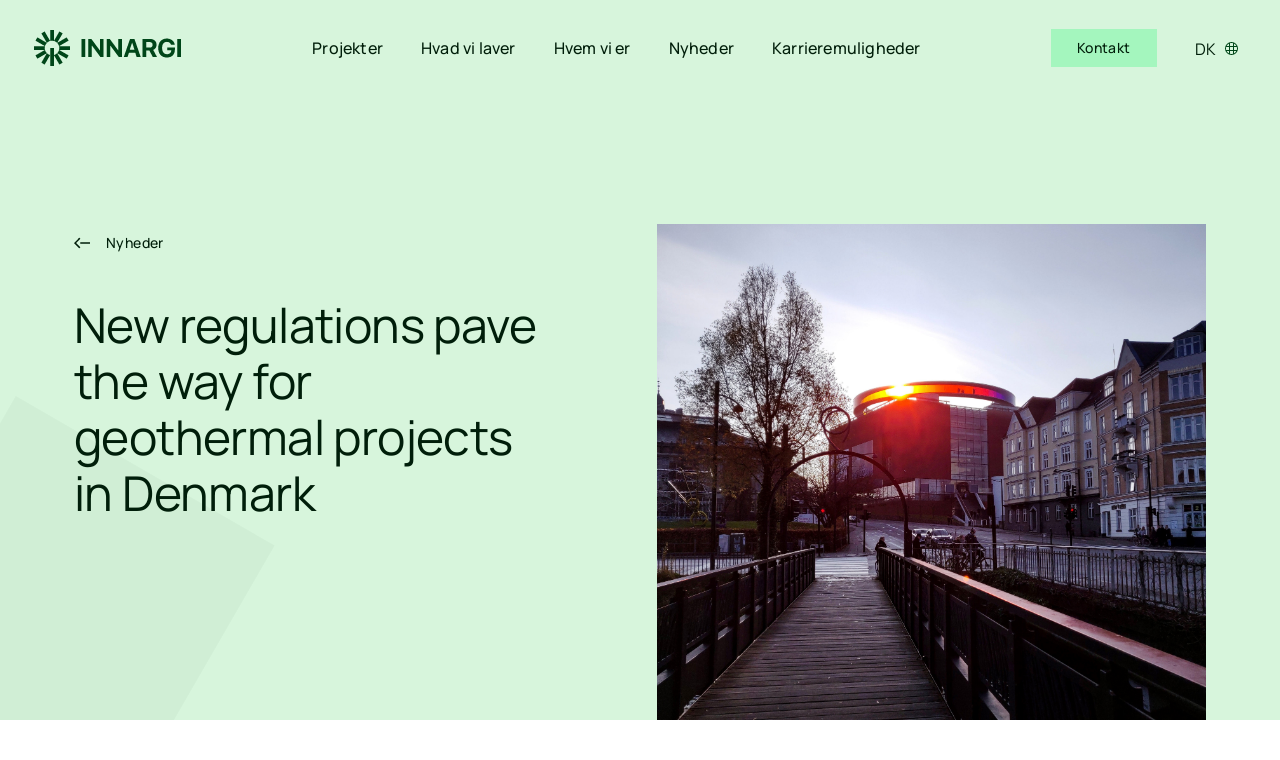

--- FILE ---
content_type: text/html; charset=UTF-8
request_url: https://innargi.com/da/new-regulations-pave-the-way-for-geothermal-projects-in-denmark/
body_size: 32295
content:
<!DOCTYPE html><html lang="da-DK"><head><meta charset="UTF-8" /><meta name="viewport" content="width=device-width, initial-scale=1" /><meta name='robots' content='index, follow, max-image-preview:large, max-snippet:-1, max-video-preview:-1' /><title>New regulations pave the way for geothermal projects in Denmark - Innargi</title><link rel="canonical" href="https://innargi.com/da/new-regulations-pave-the-way-for-geothermal-projects-in-denmark/" /><meta property="og:locale" content="da_DK" /><meta property="og:type" content="article" /><meta property="og:title" content="New regulations pave the way for geothermal projects in Denmark - Innargi" /><meta property="og:url" content="https://innargi.com/da/new-regulations-pave-the-way-for-geothermal-projects-in-denmark/" /><meta property="og:site_name" content="Innargi" /><meta property="article:published_time" content="2023-03-02T10:32:11+00:00" /><meta property="article:modified_time" content="2025-03-20T14:40:44+00:00" /><meta property="og:image" content="https://innargi.com/wp-content/uploads/2023/03/steffen-muldbjerg-ko6AexGhJvs-unsplash-1024x1024.jpg" /><meta property="og:image:width" content="1024" /><meta property="og:image:height" content="1024" /><meta property="og:image:type" content="image/jpeg" /><meta name="author" content="Paula Garcia" /><meta name="twitter:card" content="summary_large_image" /><meta name="twitter:label1" content="Skrevet af" /><meta name="twitter:data1" content="Paula Garcia" /><meta name="twitter:label2" content="Estimeret læsetid" /><meta name="twitter:data2" content="1 minut" /> <script type="application/ld+json" class="yoast-schema-graph">{"@context":"https://schema.org","@graph":[{"@type":"Article","@id":"https://innargi.com/da/new-regulations-pave-the-way-for-geothermal-projects-in-denmark/#article","isPartOf":{"@id":"https://innargi.com/da/new-regulations-pave-the-way-for-geothermal-projects-in-denmark/"},"author":{"name":"Paula Garcia","@id":"https://innargi.com/da/#/schema/person/39962904edfce3d4e6ad5b5e0d8954dd"},"headline":"New regulations pave the way for geothermal projects in Denmark","datePublished":"2023-03-02T10:32:11+00:00","dateModified":"2025-03-20T14:40:44+00:00","mainEntityOfPage":{"@id":"https://innargi.com/da/new-regulations-pave-the-way-for-geothermal-projects-in-denmark/"},"wordCount":10,"publisher":{"@id":"https://innargi.com/da/#organization"},"image":{"@id":"https://innargi.com/da/new-regulations-pave-the-way-for-geothermal-projects-in-denmark/#primaryimage"},"thumbnailUrl":"https://innargi.com/wp-content/uploads/2023/03/steffen-muldbjerg-ko6AexGhJvs-unsplash.jpg","articleSection":["Nyheder"],"inLanguage":"da-DK"},{"@type":"WebPage","@id":"https://innargi.com/da/new-regulations-pave-the-way-for-geothermal-projects-in-denmark/","url":"https://innargi.com/da/new-regulations-pave-the-way-for-geothermal-projects-in-denmark/","name":"New regulations pave the way for geothermal projects in Denmark - Innargi","isPartOf":{"@id":"https://innargi.com/da/#website"},"primaryImageOfPage":{"@id":"https://innargi.com/da/new-regulations-pave-the-way-for-geothermal-projects-in-denmark/#primaryimage"},"image":{"@id":"https://innargi.com/da/new-regulations-pave-the-way-for-geothermal-projects-in-denmark/#primaryimage"},"thumbnailUrl":"https://innargi.com/wp-content/uploads/2023/03/steffen-muldbjerg-ko6AexGhJvs-unsplash.jpg","datePublished":"2023-03-02T10:32:11+00:00","dateModified":"2025-03-20T14:40:44+00:00","breadcrumb":{"@id":"https://innargi.com/da/new-regulations-pave-the-way-for-geothermal-projects-in-denmark/#breadcrumb"},"inLanguage":"da-DK","potentialAction":[{"@type":"ReadAction","target":["https://innargi.com/da/new-regulations-pave-the-way-for-geothermal-projects-in-denmark/"]}]},{"@type":"ImageObject","inLanguage":"da-DK","@id":"https://innargi.com/da/new-regulations-pave-the-way-for-geothermal-projects-in-denmark/#primaryimage","url":"https://innargi.com/wp-content/uploads/2023/03/steffen-muldbjerg-ko6AexGhJvs-unsplash.jpg","contentUrl":"https://innargi.com/wp-content/uploads/2023/03/steffen-muldbjerg-ko6AexGhJvs-unsplash.jpg","width":3454,"height":3454},{"@type":"BreadcrumbList","@id":"https://innargi.com/da/new-regulations-pave-the-way-for-geothermal-projects-in-denmark/#breadcrumb","itemListElement":[{"@type":"ListItem","position":1,"name":"Nyheder","item":"https://innargi.com/da/nyheder/"},{"@type":"ListItem","position":2,"name":"New regulations pave the way for geothermal projects in Denmark"}]},{"@type":"WebSite","@id":"https://innargi.com/da/#website","url":"https://innargi.com/da/","name":"Innargi","description":"","publisher":{"@id":"https://innargi.com/da/#organization"},"potentialAction":[{"@type":"SearchAction","target":{"@type":"EntryPoint","urlTemplate":"https://innargi.com/da/?s={search_term_string}"},"query-input":{"@type":"PropertyValueSpecification","valueRequired":true,"valueName":"search_term_string"}}],"inLanguage":"da-DK"},{"@type":"Organization","@id":"https://innargi.com/da/#organization","name":"Innargi","url":"https://innargi.com/da/","logo":{"@type":"ImageObject","inLanguage":"da-DK","@id":"https://innargi.com/da/#/schema/logo/image/","url":"https://innargi.com/wp-content/uploads/2023/06/Innargi_Logo.png","contentUrl":"https://innargi.com/wp-content/uploads/2023/06/Innargi_Logo.png","width":1440,"height":810,"caption":"Innargi"},"image":{"@id":"https://innargi.com/da/#/schema/logo/image/"}},{"@type":"Person","@id":"https://innargi.com/da/#/schema/person/39962904edfce3d4e6ad5b5e0d8954dd","name":"Paula Garcia","sameAs":["http://innargi.com"]}]}</script>  <script consent-skip-blocker="1" data-skip-lazy-load="js-extra"  data-cfasync="false">(function(w,d){w[d]=w[d]||[];w.gtag=function(){w[d].push(arguments)}})(window,"dataLayer");</script><script consent-skip-blocker="1" data-skip-lazy-load="js-extra"  data-cfasync="false">window._paq = window._paq || [];</script><script consent-skip-blocker="1" data-skip-lazy-load="js-extra"  data-cfasync="false">(function(w,a,b){w[a]=w[a]||[];if(!w[b]){w[b]=function(c,d){w[b].q.push([c,d])};w[b].q=[]}})(window,"_linkedin_data_partner_ids","lintrk");</script><script consent-skip-blocker="1" data-skip-lazy-load="js-extra"  data-cfasync="false">window.gtag && (()=>{gtag('set', 'url_passthrough', false);
gtag('set', 'ads_data_redaction', true);
for (const d of [{"ad_storage":"denied","ad_user_data":"denied","ad_personalization":"denied","analytics_storage":"denied","functionality_storage":"denied","personalization_storage":"denied","security_storage":"denied","hubspot":"denied","wpml":"denied","google-maps":"denied","matomo":"denied","linkedin-ads":"denied","hubspot-tracking":"denied","wait_for_update":1000}]) {
	gtag('consent', 'default', d);
}})()</script><style>[consent-id]:not(.rcb-content-blocker):not([consent-transaction-complete]):not([consent-visual-use-parent^="children:"]):not([consent-confirm]){opacity:0!important}.rcb-content-blocker+.rcb-content-blocker-children-fallback~*{display:none!important}</style><link rel="preload" href="https://innargi.com/wp-content/d14d3ff956b6aca34c97b4af83e0a429/dist/479600631.js?ver=4da9deaa8edb67e014c200f7fb07caf2" as="script" /><link rel="preload" href="https://innargi.com/wp-content/d14d3ff956b6aca34c97b4af83e0a429/dist/1777937564.js?ver=fefcaa1c3eea3a500de03fb37bfd85c1" as="script" /><link rel="preload" href="https://innargi.com/wp-content/plugins/real-cookie-banner-pro/public/lib/animate.css/animate.min.css?ver=4.1.1" as="style" /> <script data-cfasync="false" defer src="https://innargi.com/wp-content/d14d3ff956b6aca34c97b4af83e0a429/dist/479600631.js?ver=4da9deaa8edb67e014c200f7fb07caf2" id="real-cookie-banner-pro-vendor-real-cookie-banner-pro-banner-js"></script> <script type="application/json" data-skip-lazy-load="js-extra" data-skip-moving="true" data-no-defer nitro-exclude data-alt-type="application/ld+json" data-dont-merge data-wpmeteor-nooptimize="true" data-cfasync="false" id="ad3fb5909b9a3957537db5554f96068241-js-extra">{"slug":"real-cookie-banner-pro","textDomain":"real-cookie-banner","version":"5.2.12","restUrl":"https:\/\/innargi.com\/da\/wp-json\/real-cookie-banner\/v1\/","restNamespace":"real-cookie-banner\/v1","restPathObfuscateOffset":"608ebb67ab577161","restRoot":"https:\/\/innargi.com\/da\/wp-json\/","restQuery":{"_v":"5.2.12","_locale":"user","_dataLocale":"da"},"restNonce":"38da472c3d","restRecreateNonceEndpoint":"https:\/\/innargi.com\/wp-admin\/admin-ajax.php?action=rest-nonce","publicUrl":"https:\/\/innargi.com\/wp-content\/plugins\/real-cookie-banner-pro\/public\/","chunkFolder":"dist","chunksLanguageFolder":"https:\/\/innargi.com\/wp-content\/languages\/mo-cache\/real-cookie-banner-pro\/","chunks":{"chunk-config-tab-blocker.lite.js":["da_DK-83d48f038e1cf6148175589160cda67e","da_DK-e051c4c51a9ece7608a571f9dada4712","da_DK-24de88ac89ca0a1363889bd3fd6e1c50","da_DK-93ec68381a9f458fbce3acbccd434479"],"chunk-config-tab-blocker.pro.js":["da_DK-ddf5ae983675e7b6eec2afc2d53654a2","da_DK-ad0fc0f9f96d053303b1ede45a238984","da_DK-e516a6866b9a31db231ab92dedaa8b29","da_DK-1aac2e7f59d941d7ed1061d1018d2957"],"chunk-config-tab-consent.lite.js":["da_DK-3823d7521a3fc2857511061e0d660408"],"chunk-config-tab-consent.pro.js":["da_DK-9cb9ecf8c1e8ce14036b5f3a5e19f098"],"chunk-config-tab-cookies.lite.js":["da_DK-1a51b37d0ef409906245c7ed80d76040","da_DK-e051c4c51a9ece7608a571f9dada4712","da_DK-24de88ac89ca0a1363889bd3fd6e1c50"],"chunk-config-tab-cookies.pro.js":["da_DK-572ee75deed92e7a74abba4b86604687","da_DK-ad0fc0f9f96d053303b1ede45a238984","da_DK-e516a6866b9a31db231ab92dedaa8b29"],"chunk-config-tab-dashboard.lite.js":["da_DK-f843c51245ecd2b389746275b3da66b6"],"chunk-config-tab-dashboard.pro.js":["da_DK-ae5ae8f925f0409361cfe395645ac077"],"chunk-config-tab-import.lite.js":["da_DK-66df94240f04843e5a208823e466a850"],"chunk-config-tab-import.pro.js":["da_DK-e5fee6b51986d4ff7a051d6f6a7b076a"],"chunk-config-tab-licensing.lite.js":["da_DK-e01f803e4093b19d6787901b9591b5a6"],"chunk-config-tab-licensing.pro.js":["da_DK-4918ea9704f47c2055904e4104d4ffba"],"chunk-config-tab-scanner.lite.js":["da_DK-b10b39f1099ef599835c729334e38429"],"chunk-config-tab-scanner.pro.js":["da_DK-752a1502ab4f0bebfa2ad50c68ef571f"],"chunk-config-tab-settings.lite.js":["da_DK-37978e0b06b4eb18b16164a2d9c93a2c"],"chunk-config-tab-settings.pro.js":["da_DK-e59d3dcc762e276255c8989fbd1f80e3"],"chunk-config-tab-tcf.lite.js":["da_DK-4f658bdbf0aa370053460bc9e3cd1f69","da_DK-e051c4c51a9ece7608a571f9dada4712","da_DK-93ec68381a9f458fbce3acbccd434479"],"chunk-config-tab-tcf.pro.js":["da_DK-e1e83d5b8a28f1f91f63b9de2a8b181a","da_DK-ad0fc0f9f96d053303b1ede45a238984","da_DK-1aac2e7f59d941d7ed1061d1018d2957"]},"others":{"customizeValuesBanner":"{\"layout\":{\"type\":\"banner\",\"maxHeightEnabled\":false,\"maxHeight\":740,\"dialogMaxWidth\":530,\"dialogPosition\":\"middleCenter\",\"dialogMargin\":[0,0,0,0],\"bannerPosition\":\"bottom\",\"bannerMaxWidth\":1400,\"dialogBorderRadius\":3,\"borderRadius\":3,\"animationIn\":\"slideInUp\",\"animationInDuration\":500,\"animationInOnlyMobile\":true,\"animationOut\":\"none\",\"animationOutDuration\":500,\"animationOutOnlyMobile\":true,\"overlay\":false,\"overlayBg\":\"#000000\",\"overlayBgAlpha\":50,\"overlayBlur\":2},\"decision\":{\"acceptAll\":\"button\",\"acceptEssentials\":\"button\",\"showCloseIcon\":false,\"acceptIndividual\":\"link\",\"buttonOrder\":\"all,save,essential,individual\",\"showGroups\":true,\"groupsFirstView\":true,\"saveButton\":\"always\"},\"design\":{\"bg\":\"#ffffff\",\"textAlign\":\"left\",\"linkTextDecoration\":\"underline\",\"borderWidth\":0,\"borderColor\":\"#ffffff\",\"fontSize\":15,\"fontColor\":\"#2b2b2b\",\"fontInheritFamily\":false,\"fontFamily\":\"Arial, Helvetica, sans-serif\",\"fontWeight\":\"normal\",\"boxShadowEnabled\":true,\"boxShadowOffsetX\":0,\"boxShadowOffsetY\":5,\"boxShadowBlurRadius\":13,\"boxShadowSpreadRadius\":0,\"boxShadowColor\":\"#000000\",\"boxShadowColorAlpha\":20},\"headerDesign\":{\"inheritBg\":true,\"bg\":\"#f4f4f4\",\"inheritTextAlign\":true,\"textAlign\":\"center\",\"padding\":[25,25,5,25],\"logo\":\"https:\\\/\\\/innargi.com\\\/wp-content\\\/uploads\\\/2023\\\/02\\\/icon-90-logomark.svg\",\"logoRetina\":\"\",\"logoMaxHeight\":30,\"logoPosition\":\"left\",\"logoMargin\":[0,20,0,0],\"fontSize\":15,\"fontColor\":\"#2b2b2b\",\"fontInheritFamily\":true,\"fontFamily\":\"Arial, Helvetica, sans-serif\",\"fontWeight\":\"bolder\",\"borderWidth\":0,\"borderColor\":\"#efefef\"},\"bodyDesign\":{\"padding\":[5,25,10,25],\"descriptionInheritFontSize\":true,\"descriptionFontSize\":13,\"dottedGroupsInheritFontSize\":true,\"dottedGroupsFontSize\":13,\"dottedGroupsBulletColor\":\"#000000\",\"teachingsInheritTextAlign\":true,\"teachingsTextAlign\":\"center\",\"teachingsSeparatorActive\":false,\"teachingsSeparatorWidth\":50,\"teachingsSeparatorHeight\":1,\"teachingsSeparatorColor\":\"#15779b\",\"teachingsInheritFontSize\":true,\"teachingsFontSize\":12,\"teachingsInheritFontColor\":true,\"teachingsFontColor\":\"#757575\",\"accordionMargin\":[10,0,5,0],\"accordionPadding\":[5,10,5,10],\"accordionArrowType\":\"outlined\",\"accordionArrowColor\":\"#15779b\",\"accordionBg\":\"#ffffff\",\"accordionActiveBg\":\"#f9f9f9\",\"accordionHoverBg\":\"#efefef\",\"accordionBorderWidth\":1,\"accordionBorderColor\":\"#efefef\",\"accordionTitleFontSize\":12,\"accordionTitleFontColor\":\"#2b2b2b\",\"accordionTitleFontWeight\":\"normal\",\"accordionDescriptionMargin\":[5,0,0,0],\"accordionDescriptionFontSize\":12,\"accordionDescriptionFontColor\":\"#757575\",\"accordionDescriptionFontWeight\":\"normal\",\"acceptAllOneRowLayout\":false,\"acceptAllPadding\":[12,10,12,10],\"acceptAllBg\":\"#000000\",\"acceptAllTextAlign\":\"center\",\"acceptAllFontSize\":15,\"acceptAllFontColor\":\"#ffffff\",\"acceptAllFontWeight\":\"bolder\",\"acceptAllBorderWidth\":2,\"acceptAllBorderColor\":\"#000000\",\"acceptAllHoverBg\":\"#000000\",\"acceptAllHoverFontColor\":\"#ffffff\",\"acceptAllHoverBorderColor\":\"#000000\",\"acceptEssentialsUseAcceptAll\":false,\"acceptEssentialsButtonType\":\"\",\"acceptEssentialsPadding\":[12,10,12,10],\"acceptEssentialsBg\":\"#ffffff\",\"acceptEssentialsTextAlign\":\"center\",\"acceptEssentialsFontSize\":15,\"acceptEssentialsFontColor\":\"#000000\",\"acceptEssentialsFontWeight\":\"bolder\",\"acceptEssentialsBorderWidth\":2,\"acceptEssentialsBorderColor\":\"#000000\",\"acceptEssentialsHoverBg\":\"#ffffff\",\"acceptEssentialsHoverFontColor\":\"#000000\",\"acceptEssentialsHoverBorderColor\":\"#000000\",\"acceptIndividualPadding\":[5,5,0,5],\"acceptIndividualBg\":\"#ffffff\",\"acceptIndividualTextAlign\":\"center\",\"acceptIndividualFontSize\":15,\"acceptIndividualFontColor\":\"#000000\",\"acceptIndividualFontWeight\":\"bolder\",\"acceptIndividualBorderWidth\":0,\"acceptIndividualBorderColor\":\"#000000\",\"acceptIndividualHoverBg\":\"#ffffff\",\"acceptIndividualHoverFontColor\":\"#000000\",\"acceptIndividualHoverBorderColor\":\"#000000\"},\"footerDesign\":{\"poweredByLink\":false,\"inheritBg\":true,\"bg\":\"#fcfcfc\",\"inheritTextAlign\":true,\"textAlign\":\"center\",\"padding\":[10,25,10,25],\"fontSize\":15,\"fontColor\":\"#2b2b2b\",\"fontInheritFamily\":true,\"fontFamily\":\"Arial, Helvetica, sans-serif\",\"fontWeight\":\"normal\",\"hoverFontColor\":\"#2b2b2b\",\"borderWidth\":0,\"borderColor\":\"#efefef\",\"languageSwitcher\":\"disabled\"},\"texts\":{\"headline\":\"Denne hjemmeside bruger cookies\",\"description\":\"<span style=\\\"line-height: 160%;letter-spacing: 0.5px\\\">Vi bruger cookies til at tilpasse vores indhold og annoncer, til at vise dig funktioner til sociale medier og til at analysere vores trafik. Vi deler ogs\\u00e5 oplysninger om din brug af vores hjemmeside med vores partnere inden for sociale medier, annonceringspartnere og analysepartnere. Vores partnere kan kombinere disse data med andre oplysninger, du har givet dem, eller som de har indsamlet fra din brug af deres tjenester.<\\\/span>\",\"acceptAll\":\"Tillad alle\",\"acceptEssentials\":\"Afvis\",\"acceptIndividual\":\"Vis detaljer\",\"poweredBy\":\"0\",\"dataProcessingInUnsafeCountries\":\"\",\"ageNoticeBanner\":\"\",\"ageNoticeBlocker\":\"Er du under {{minAge}} \\u00e5r? Desv\\u00e6rre har du ikke tilladelse til at give samtykke til denne tjeneste for at se dette indhold. Bed venligst dine for\\u00e6ldre eller v\\u00e6rger om at acceptere tjenesten sammen med dig!\",\"listServicesNotice\":\"\",\"listServicesLegitimateInterestNotice\":\"\",\"tcfStacksCustomName\":\"Tjenester med forskellige form\\u00e5l uden for TCF standarden\",\"tcfStacksCustomDescription\":\"Tjenester, der ikke deler samtykker via TCF-standarden, men via andre teknologier. Disse er opdelt i flere grupper efter deres form\\u00e5l. Nogle af dem bruges ud fra en legitim interesse (f.eks. trusselsforebyggelse), andre bruges kun med dit samtykke. Detaljer om de enkelte grupper og form\\u00e5l med tjenesterne kan findes i de individuelle privatlivsindstillinger.\",\"consentForwardingExternalHosts\":\"Dit samtykke g\\u00e6lder ogs\\u00e5 p\\u00e5 {{websites}}.\",\"blockerHeadline\":\"{{name}} blokeret p\\u00e5 grund af privatlivsindstillinger\",\"blockerLinkShowMissing\":\"Vis alle tjenester du skal acceptere\",\"blockerLoadButton\":\"Accept\\u00e9r tjenester og indl\\u00e6s indhold\",\"blockerAcceptInfo\":\"Indl\\u00e6sning af det blokerede indhold vil justere dine privatlivsindstillinger. Indhold fra denne tjeneste vil ikke blive blokeret i fremtiden.\",\"stickyHistory\":\"Historik for privatlivsindstillinger\",\"stickyRevoke\":\"Tilbagekald samtykker\",\"stickyRevokeSuccessMessage\":\"Du har tilbagekaldt samtykke til tjenester med deres cookies og behandling af personoplysninger. Siden vil blive genindl\\u00e6st nu!\",\"stickyChange\":\"Skift privatlivsindstillinger\"},\"individualLayout\":{\"inheritDialogMaxWidth\":false,\"dialogMaxWidth\":970,\"inheritBannerMaxWidth\":true,\"bannerMaxWidth\":1980,\"descriptionTextAlign\":\"left\"},\"group\":{\"checkboxBg\":\"#ffffff\",\"checkboxBorderWidth\":2,\"checkboxBorderColor\":\"#2b2b2b\",\"checkboxActiveColor\":\"#ffffff\",\"checkboxActiveBg\":\"#000000\",\"checkboxActiveBorderColor\":\"#000000\",\"groupInheritBg\":true,\"groupBg\":\"#f4f4f4\",\"groupPadding\":[10,0,10,0],\"groupSpacing\":10,\"groupBorderRadius\":0,\"groupBorderWidth\":0,\"groupBorderColor\":\"#f4f4f4\",\"headlineFontSize\":15,\"headlineFontWeight\":\"normal\",\"headlineFontColor\":\"#2b2b2b\",\"descriptionFontSize\":15,\"descriptionFontColor\":\"#2b2b2b\",\"linkColor\":\"#2b2b2b\",\"linkHoverColor\":\"#2b2b2b\",\"detailsHideLessRelevant\":true},\"saveButton\":{\"useAcceptAll\":false,\"type\":\"button\",\"padding\":[12,10,12,10],\"bg\":\"#ffffff\",\"textAlign\":\"center\",\"fontSize\":15,\"fontColor\":\"#000000\",\"fontWeight\":\"bolder\",\"borderWidth\":2,\"borderColor\":\"#000000\",\"hoverBg\":\"#ffffff\",\"hoverFontColor\":\"#000000\",\"hoverBorderColor\":\"#000000\"},\"individualTexts\":{\"headline\":\"Individuelle privatlivspr\\u00e6ferencer\",\"description\":\"Vi bruger cookies og lignende teknologier p\\u00e5 vores hjemmeside og behandler dine personlige data (f.eks. IP-adresse) for eksempel for at personalisere indhold og annoncer og for at integrere medier fra tredjepartsudbydere eller for at analysere trafik p\\u00e5 vores hjemmeside. Databehandling kan ogs\\u00e5 ske som f\\u00f8lge af, at der er indstillet cookies. Vi deler disse data med tredjeparter, som vi navngiver i privatlivsindstillingerne.<br \\\/><br \\\/>Databehandlingen kan finde sted med dit samtykke eller p\\u00e5 grundlag af en legitim interesse, som du kan g\\u00f8re indsigelse mod i privatlivsindstillingerne. Du har ret til ikke at samtykke og til at \\u00e6ndre eller tilbagekalde dit samtykke p\\u00e5 et senere tidspunkt. Denne tilbagekaldelse tr\\u00e6der i kraft med det samme, men p\\u00e5virker ikke data, der allerede er behandlet. For mere information om brugen af dine data, bes\\u00f8g venligst vores {{privacyPolicy}}privacy policy{{\\\/privacyPolicy}}.<br \\\/><br \\\/>Nedenfor finder du en oversigt over alle tjenester, der bruges af denne hjemmeside. Du kan se detaljerede oplysninger om hver tjeneste og acceptere dem individuelt eller ud\\u00f8ve din ret til at g\\u00f8re indsigelse.\",\"save\":\"Tillad valgte\",\"showMore\":\"Vis serviceoplysninger\",\"hideMore\":\"Skjul serviceoplysninger\",\"postamble\":\"\"},\"mobile\":{\"enabled\":true,\"maxHeight\":400,\"hideHeader\":false,\"alignment\":\"center\",\"scalePercent\":90,\"scalePercentVertical\":-50},\"sticky\":{\"enabled\":false,\"animationsEnabled\":true,\"alignment\":\"left\",\"bubbleBorderRadius\":50,\"icon\":\"fingerprint\",\"iconCustom\":\"\",\"iconCustomRetina\":\"\",\"iconSize\":30,\"iconColor\":\"#ffffff\",\"bubbleMargin\":[10,20,20,20],\"bubblePadding\":15,\"bubbleBg\":\"#15779b\",\"bubbleBorderWidth\":0,\"bubbleBorderColor\":\"#10556f\",\"boxShadowEnabled\":true,\"boxShadowOffsetX\":0,\"boxShadowOffsetY\":2,\"boxShadowBlurRadius\":5,\"boxShadowSpreadRadius\":1,\"boxShadowColor\":\"#105b77\",\"boxShadowColorAlpha\":40,\"bubbleHoverBg\":\"#ffffff\",\"bubbleHoverBorderColor\":\"#000000\",\"hoverIconColor\":\"#000000\",\"hoverIconCustom\":\"\",\"hoverIconCustomRetina\":\"\",\"menuFontSize\":16,\"menuBorderRadius\":5,\"menuItemSpacing\":10,\"menuItemPadding\":[5,10,5,10]},\"customCss\":{\"css\":\"@media (min-width: 820px) {\\n\\t.rcb-tb-right {\\n\\t\\tposition: relative !important;\\n\\t\\tz-index: 100 !important;\\n\\t\\ttop: -40px !important;\\n\\t\\tmargin-bottom: -40px !important;\\n\\t}\\n}\\n\\n@media (min-width: 990px) {\\n\\t.rcb-description {\\n\\t\\tpadding-top: 5px !important;\\n\\t\\tpadding-bottom: 5px !important;\\n\\t}\\n}\\n\\n@media (min-width: 1210px) {\\n\\t.rcb-description {\\n\\t\\tpadding-top: 10px !important;\\n\\t\\tpadding-bottom: 10px !important;\\n\\t}\\n}\\n\",\"antiAdBlocker\":\"y\"}}","isPro":true,"showProHints":false,"proUrl":"https:\/\/devowl.io\/go\/real-cookie-banner?source=rcb-lite","showLiteNotice":false,"frontend":{"groups":"[{\"id\":258,\"name\":\"Essentiel\",\"slug\":\"essentiel-da\",\"description\":\"Essentielle tjenester er n\\u00f8dvendige for hjemmesidens grundl\\u00e6ggende funktionalitet. De indeholder kun teknisk n\\u00f8dvendige tjenester. Disse tjenester kan der ikke g\\u00f8res indsigelse mod.\",\"isEssential\":true,\"isDefault\":true,\"items\":[{\"id\":8553,\"name\":\"Real Cookie Banner\",\"purpose\":\"Real Cookie Banner beder bes\\u00f8gende p\\u00e5 webstedet om samtykke til at indstille cookies og behandle personlige data. Til dette form\\u00e5l tildeles en UUID (pseudonym identifikation af brugeren) til hver bes\\u00f8gende p\\u00e5 webstedet, som er gyldig, indtil cookien udl\\u00f8ber for at gemme samtykket. Cookies bruges til at teste, om cookies kan s\\u00e6ttes til at gemme reference til dokumenteret samtykke, hvilke tjenester fra hvilke tjenestegrupper den bes\\u00f8gende har givet samtykke til, og hvis samtykke indhentes under Transparency & Consent Framework (TCF), til at gemme samtykke hos TCF-partneres, form\\u00e5l, s\\u00e6rlige form\\u00e5l, funktioner og s\\u00e6rlige funktioner. Som en del af oplysningspligten i henhold til GDPR er det indsamlede samtykke fuldt dokumenteret. Dette omfatter, udover de tjenester og servicegrupper, som den bes\\u00f8gende har givet samtykke til, og hvis samtykke opn\\u00e5s i henhold til TC- standarden, som TCF partnere, form\\u00e5l og funktioner den bes\\u00f8gende har givet samtykke til, alle cookiebannerindstillinger p\\u00e5 tidspunktet for samtykke samt de tekniske omst\\u00e6ndigheder (f.eks. st\\u00f8rrelsen af det viste omr\\u00e5de p\\u00e5 tidspunktet for samtykket) og de brugerinteraktioner (f.eks. klik p\\u00e5 knapper), der f\\u00f8rte til samtykke. Samtykke indsamles \\u00e9n gang pr. sprog.\",\"providerContact\":{\"phone\":\"\",\"email\":\"\",\"link\":\"\"},\"isProviderCurrentWebsite\":true,\"provider\":\"\",\"uniqueName\":\"\",\"isEmbeddingOnlyExternalResources\":false,\"legalBasis\":\"legal-requirement\",\"dataProcessingInCountries\":[],\"dataProcessingInCountriesSpecialTreatments\":[],\"technicalDefinitions\":[{\"type\":\"http\",\"name\":\"real_cookie_banner*\",\"host\":\".innargi.com\",\"duration\":365,\"durationUnit\":\"d\",\"isSessionDuration\":false,\"purpose\":\"Unique identifier for the consent, but not for the website visitor. Revision hash for settings of cookie banner (texts, colors, features, service groups, services, content blockers etc.). IDs for consented services and service groups.\"},{\"type\":\"http\",\"name\":\"real_cookie_banner*-tcf\",\"host\":\".innargi.com\",\"duration\":365,\"durationUnit\":\"d\",\"isSessionDuration\":false,\"purpose\":\"Consents collected under TCF stored in TC String format, including TCF vendors, purposes, special purposes, features, and special features.\"},{\"type\":\"http\",\"name\":\"real_cookie_banner*-gcm\",\"host\":\".innargi.com\",\"duration\":365,\"durationUnit\":\"d\",\"isSessionDuration\":false,\"purpose\":\"Consents into consent types (purposes)  collected under Google Consent Mode stored for all Google Consent Mode compatible services.\"},{\"type\":\"http\",\"name\":\"real_cookie_banner-test\",\"host\":\".innargi.com\",\"duration\":365,\"durationUnit\":\"d\",\"isSessionDuration\":false,\"purpose\":\"Cookie set to test HTTP cookie functionality. Deleted immediately after test.\"},{\"type\":\"local\",\"name\":\"real_cookie_banner*\",\"host\":\"https:\\\/\\\/innargi.com\",\"duration\":1,\"durationUnit\":\"d\",\"isSessionDuration\":false,\"purpose\":\"Unique identifier for the consent, but not for the website visitor. Revision hash for settings of cookie banner (texts, colors, features, service groups, services, content blockers etc.). IDs for consented services and service groups. Is only stored until consent is documented on the website server.\"},{\"type\":\"local\",\"name\":\"real_cookie_banner*-tcf\",\"host\":\"https:\\\/\\\/innargi.com\",\"duration\":1,\"durationUnit\":\"d\",\"isSessionDuration\":false,\"purpose\":\"Consents collected under TCF stored in TC String format, including TCF vendors, purposes, special purposes, features, and special features. Is only stored until consent is documented on the website server.\"},{\"type\":\"local\",\"name\":\"real_cookie_banner*-gcm\",\"host\":\"https:\\\/\\\/innargi.com\",\"duration\":1,\"durationUnit\":\"d\",\"isSessionDuration\":false,\"purpose\":\"Consents collected under Google Consent Mode stored in consent types (purposes) for all Google Consent Mode compatible services. Is only stored until consent is documented on the website server.\"},{\"type\":\"local\",\"name\":\"real_cookie_banner-consent-queue*\",\"host\":\"https:\\\/\\\/innargi.com\",\"duration\":1,\"durationUnit\":\"d\",\"isSessionDuration\":false,\"purpose\":\"Local caching of selection in cookie banner until server documents consent; documentation periodic or at page switches attempted if server is unavailable or overloaded.\"}],\"codeDynamics\":[],\"providerPrivacyPolicyUrl\":\"\",\"providerLegalNoticeUrl\":\"\",\"tagManagerOptInEventName\":\"\",\"tagManagerOptOutEventName\":\"\",\"googleConsentModeConsentTypes\":[],\"executePriority\":10,\"codeOptIn\":\"\",\"executeCodeOptInWhenNoTagManagerConsentIsGiven\":false,\"codeOptOut\":\"\",\"executeCodeOptOutWhenNoTagManagerConsentIsGiven\":false,\"deleteTechnicalDefinitionsAfterOptOut\":false,\"codeOnPageLoad\":\"\",\"presetId\":\"real-cookie-banner\"},{\"id\":8565,\"name\":\"Hubspot\",\"purpose\":\"Embedding HubSpot forms and collecting form submissions.\",\"providerContact\":{\"phone\":\"+1 888-482-7768\",\"email\":\"privacy@hubspot.com\",\"link\":\"\"},\"isProviderCurrentWebsite\":false,\"provider\":\"Hubspot, Inc.\",\"uniqueName\":\"hubspot\",\"isEmbeddingOnlyExternalResources\":false,\"legalBasis\":\"consent\",\"dataProcessingInCountries\":[],\"dataProcessingInCountriesSpecialTreatments\":[],\"technicalDefinitions\":[{\"type\":\"http\",\"name\":\"hubspotutk\",\"host\":\".hubspot.com\",\"duration\":6,\"durationUnit\":\"mo\",\"isSessionDuration\":false,\"purpose\":\"User tracking, form analytics\"},{\"type\":\"http\",\"name\":\"__hstc\",\"host\":\".hubspot.com\",\"duration\":6,\"durationUnit\":\"mo\",\"isSessionDuration\":false,\"purpose\":\"Main tracking cookie\"},{\"type\":\"http\",\"name\":\"__hssc\",\"host\":\".hubspot.com\",\"duration\":30,\"durationUnit\":\"m\",\"isSessionDuration\":false,\"purpose\":\"Session cookie\"},{\"type\":\"http\",\"name\":\"__hssrc\",\"host\":\".hubspot.com\",\"duration\":0,\"durationUnit\":\"y\",\"isSessionDuration\":true,\"purpose\":\"Determines if visitor restarted browser\"}],\"codeDynamics\":[],\"providerPrivacyPolicyUrl\":\"https:\\\/\\\/legal.hubspot.com\\\/privacy-policy\",\"providerLegalNoticeUrl\":\"https:\\\/\\\/legal.hubspot.com\\\/legal-stuff\",\"tagManagerOptInEventName\":\"\",\"tagManagerOptOutEventName\":\"\",\"googleConsentModeConsentTypes\":[],\"executePriority\":10,\"codeOptIn\":\"\",\"executeCodeOptInWhenNoTagManagerConsentIsGiven\":false,\"codeOptOut\":\"\",\"executeCodeOptOutWhenNoTagManagerConsentIsGiven\":false,\"deleteTechnicalDefinitionsAfterOptOut\":false,\"codeOnPageLoad\":\"\",\"presetId\":\"\"},{\"id\":8577,\"name\":\"WPML\",\"purpose\":\"WPML is a multi-language system for WordPress websites to output the website in multiple languages, making it available to a larger amount of users. Cookies or cookie-like technologies can be stored and read. These can store the language of the user and can redirect the user to the version of the website that matches with the browser language. The legitimate interest in using this service is to store the user's language to deliver the content in the correct language.\",\"providerContact\":{\"phone\":\"\",\"email\":\"\",\"link\":\"\"},\"isProviderCurrentWebsite\":true,\"provider\":\"\",\"uniqueName\":\"wpml\",\"isEmbeddingOnlyExternalResources\":false,\"legalBasis\":\"consent\",\"dataProcessingInCountries\":[],\"dataProcessingInCountriesSpecialTreatments\":[],\"technicalDefinitions\":[{\"type\":\"http\",\"name\":\"wp-wpml_current_language\",\"host\":\"innargi.com\",\"duration\":1,\"durationUnit\":\"d\",\"isSessionDuration\":false,\"purpose\":\"Current language\"},{\"type\":\"indexedDb\",\"name\":\"wp-wpml_current_admin_language_*\",\"host\":\"innargi.com\",\"duration\":1,\"durationUnit\":\"d\",\"isSessionDuration\":false,\"purpose\":\"WordPress administration area language\"},{\"type\":\"http\",\"name\":\"_icl_visitor_lang_js\",\"host\":\"innargi.com\",\"duration\":0,\"durationUnit\":\"y\",\"isSessionDuration\":true,\"purpose\":\"Language from which there was a redirect\"},{\"type\":\"http\",\"name\":\"wpml_browser_redirect_test\",\"host\":\"innargi.com\",\"duration\":0,\"durationUnit\":\"y\",\"isSessionDuration\":true,\"purpose\":\"Checks whether cookies can be set or not\"}],\"codeDynamics\":[],\"providerPrivacyPolicyUrl\":\"\",\"providerLegalNoticeUrl\":\"\",\"tagManagerOptInEventName\":\"\",\"tagManagerOptOutEventName\":\"\",\"googleConsentModeConsentTypes\":[],\"executePriority\":10,\"codeOptIn\":\"\",\"executeCodeOptInWhenNoTagManagerConsentIsGiven\":false,\"codeOptOut\":\"\",\"executeCodeOptOutWhenNoTagManagerConsentIsGiven\":false,\"deleteTechnicalDefinitionsAfterOptOut\":false,\"codeOnPageLoad\":\"\",\"presetId\":\"wpml\"}]},{\"id\":270,\"name\":\"Funktionel\",\"slug\":\"funktionel-da\",\"description\":\"Funktionelle tjenester er n\\u00f8dvendige for at levere funktioner ud over den essentielle funktionalitet s\\u00e5som smukkere skrifttyper, videoafspilning eller interaktive web 2.0 funktioner. Indhold fra f.eks. videoplatforme og sociale medieplatforme er blokeret som standard og kan gives samtykke til. Hvis tjenesten er aftalt, indl\\u00e6ses dette indhold automatisk uden yderligere manuelt samtykke.\",\"isEssential\":false,\"isDefault\":true,\"items\":[{\"id\":8589,\"name\":\"Google Tag Manager\",\"purpose\":\"Google Tag Manager makes it possible to configure and manage tags (e.g. integration of third-party services, tracking of events, forwarding of collected data between different services and similar actions). This requires processing the user\\u2019s IP-address and metadata. Google Tag Manager can also collect information about e.g. the status of the browser used, including error messages, subpages accessed including their history (only on this website), clicks on elements, scroll depth on the website and visibility of certain elements, form entries, interactions with YouTube videos, and contextual events on the website (e.g., adding a product to the shopping cart), and use this data to personalize the website for you, as well as pass on collected data to third-party services, insofar as there are legal bases for data processing by these services. The data is processed to provide the functionalities of the Google Tag Manager and to improve Google's services. Google provides personal information to their affiliates and other trusted businesses or persons to process it for them, based on Google's instructions and in compliance with Google's privacy policy.\",\"providerContact\":{\"phone\":\"+1 650 253 0000\",\"email\":\"dpo-google@google.com\",\"link\":\"https:\\\/\\\/support.google.com\\\/\"},\"isProviderCurrentWebsite\":false,\"provider\":\"Google Ireland Limited, Gordon House, Barrow Street, Dublin 4, Ireland\",\"uniqueName\":\"gtm\",\"isEmbeddingOnlyExternalResources\":true,\"legalBasis\":\"consent\",\"dataProcessingInCountries\":[\"US\",\"IE\",\"AU\",\"BE\",\"BR\",\"CA\",\"CL\",\"FI\",\"FR\",\"DE\",\"HK\",\"IN\",\"ID\",\"IL\",\"IT\",\"JP\",\"KR\",\"NL\",\"PL\",\"QA\",\"SG\",\"ES\",\"CH\",\"TW\",\"GB\"],\"dataProcessingInCountriesSpecialTreatments\":[\"standard-contractual-clauses\",\"provider-is-self-certified-trans-atlantic-data-privacy-framework\"],\"technicalDefinitions\":[],\"codeDynamics\":{\"gtmContainerId\":\"GTM-P76246DZ\"},\"providerPrivacyPolicyUrl\":\"https:\\\/\\\/business.safety.google\\\/intl\\\/da\\\/privacy\\\/\",\"providerLegalNoticeUrl\":\"\",\"tagManagerOptInEventName\":\"\",\"tagManagerOptOutEventName\":\"\",\"googleConsentModeConsentTypes\":[],\"executePriority\":10,\"codeOptIn\":\"base64-encoded:[base64]\",\"executeCodeOptInWhenNoTagManagerConsentIsGiven\":false,\"codeOptOut\":\"\",\"executeCodeOptOutWhenNoTagManagerConsentIsGiven\":false,\"deleteTechnicalDefinitionsAfterOptOut\":false,\"codeOnPageLoad\":\"base64-encoded:PHNjcmlwdD4KKGZ1bmN0aW9uKHcsZCl7d1tkXT13W2RdfHxbXTt3Lmd0YWc9ZnVuY3Rpb24oKXt3W2RdLnB1c2goYXJndW1lbnRzKX19KSh3aW5kb3csImRhdGFMYXllciIpOwo8L3NjcmlwdD4=\",\"presetId\":\"gtm\"},{\"id\":8601,\"name\":\"Google Maps\",\"purpose\":\"Google Maps enables the embedding of maps directly into websites to enhance the website. This requires processing the user\\u2019s IP-address and metadata. Cookies or cookie-like technologies can be stored and read. These can contain personal data and technical data like user ID, consent, settings of the map viewer and security tokens. This data can be used to collect visited websites, detailed statistics about user behavior, and it can be used to improve the services of Google. This data may be linked by Google to the data of users logged in on the websites of Google (e.g. google.com and youtube.com). Google provides personal information to their affiliates and other trusted businesses or persons to process it for them, based on Google's instructions and in compliance with Google's privacy policy.\",\"providerContact\":{\"phone\":\"+1 650 253 0000\",\"email\":\"dpo-google@google.com\",\"link\":\"https:\\\/\\\/support.google.com\\\/\"},\"isProviderCurrentWebsite\":false,\"provider\":\"Google Ireland Limited, Gordon House, Barrow Street, Dublin 4, Ireland\",\"uniqueName\":\"google-maps\",\"isEmbeddingOnlyExternalResources\":false,\"legalBasis\":\"consent\",\"dataProcessingInCountries\":[\"US\",\"IE\",\"AU\",\"BE\",\"BR\",\"CA\",\"CL\",\"FI\",\"FR\",\"DE\",\"HK\",\"IN\",\"ID\",\"IL\",\"IT\",\"JP\",\"KR\",\"NL\",\"PL\",\"QA\",\"SG\",\"ES\",\"CH\",\"TW\",\"GB\"],\"dataProcessingInCountriesSpecialTreatments\":[\"provider-is-self-certified-trans-atlantic-data-privacy-framework\"],\"technicalDefinitions\":[{\"type\":\"http\",\"name\":\"__Secure-3PSIDCC\",\"host\":\".google.com\",\"duration\":1,\"durationUnit\":\"y\",\"isSessionDuration\":false,\"purpose\":\"\"},{\"type\":\"http\",\"name\":\"__Secure-1PSIDCC\",\"host\":\".google.com\",\"duration\":1,\"durationUnit\":\"y\",\"isSessionDuration\":false,\"purpose\":\"\"},{\"type\":\"http\",\"name\":\"SIDCC\",\"host\":\".google.com\",\"duration\":1,\"durationUnit\":\"y\",\"isSessionDuration\":false,\"purpose\":\"\"},{\"type\":\"http\",\"name\":\"__Secure-3PAPISID\",\"host\":\".google.com\",\"duration\":13,\"durationUnit\":\"mo\",\"isSessionDuration\":false,\"purpose\":\"\"},{\"type\":\"http\",\"name\":\"SSID\",\"host\":\".google.com\",\"duration\":13,\"durationUnit\":\"mo\",\"isSessionDuration\":false,\"purpose\":\"\"},{\"type\":\"http\",\"name\":\"__Secure-1PAPISID\",\"host\":\".google.com\",\"duration\":13,\"durationUnit\":\"mo\",\"isSessionDuration\":false,\"purpose\":\"\"},{\"type\":\"http\",\"name\":\"HSID\",\"host\":\".google.com\",\"duration\":13,\"durationUnit\":\"mo\",\"isSessionDuration\":false,\"purpose\":\"\"},{\"type\":\"http\",\"name\":\"__Secure-3PSID\",\"host\":\".google.com\",\"duration\":13,\"durationUnit\":\"mo\",\"isSessionDuration\":false,\"purpose\":\"\"},{\"type\":\"http\",\"name\":\"__Secure-1PSID\",\"host\":\".google.com\",\"duration\":13,\"durationUnit\":\"mo\",\"isSessionDuration\":false,\"purpose\":\"\"},{\"type\":\"http\",\"name\":\"SID\",\"host\":\".google.com\",\"duration\":13,\"durationUnit\":\"mo\",\"isSessionDuration\":false,\"purpose\":\"\"},{\"type\":\"http\",\"name\":\"SAPISID\",\"host\":\".google.com\",\"duration\":13,\"durationUnit\":\"mo\",\"isSessionDuration\":false,\"purpose\":\"\"},{\"type\":\"http\",\"name\":\"APISID\",\"host\":\".google.com\",\"duration\":13,\"durationUnit\":\"mo\",\"isSessionDuration\":false,\"purpose\":\"\"},{\"type\":\"http\",\"name\":\"CONSENT\",\"host\":\".google.com\",\"duration\":13,\"durationUnit\":\"mo\",\"isSessionDuration\":false,\"purpose\":\"\"},{\"type\":\"http\",\"name\":\"__Secure-ENID\",\"host\":\".google.com\",\"duration\":13,\"durationUnit\":\"mo\",\"isSessionDuration\":false,\"purpose\":\"\"},{\"type\":\"local\",\"name\":\"_c;;i\",\"host\":\"https:\\\/\\\/www.google.com\",\"duration\":1,\"durationUnit\":\"y\",\"isSessionDuration\":false,\"purpose\":\"\"},{\"type\":\"local\",\"name\":\"LH;;s-*\",\"host\":\"https:\\\/\\\/www.google.com\",\"duration\":1,\"durationUnit\":\"y\",\"isSessionDuration\":false,\"purpose\":\"\"},{\"type\":\"local\",\"name\":\"sb_wiz.zpc.gws-wiz.\",\"host\":\"https:\\\/\\\/www.google.com\",\"duration\":1,\"durationUnit\":\"y\",\"isSessionDuration\":false,\"purpose\":\"\"},{\"type\":\"local\",\"name\":\"sb_wiz.ueh\",\"host\":\"https:\\\/\\\/www.google.com\",\"duration\":1,\"durationUnit\":\"y\",\"isSessionDuration\":false,\"purpose\":\"\"},{\"type\":\"http\",\"name\":\"NID\",\"host\":\".google.com\",\"duration\":6,\"durationUnit\":\"mo\",\"isSessionDuration\":false,\"purpose\":\"Unique ID to store preferred settings such as language, number of results on the search results page or activation of the Google SafeSearch filter\"},{\"type\":\"http\",\"name\":\"AEC\",\"host\":\".google.com\",\"duration\":6,\"durationUnit\":\"mo\",\"isSessionDuration\":false,\"purpose\":\"Unique identifier used to detect spam, fraud, and abuse\"}],\"codeDynamics\":[],\"providerPrivacyPolicyUrl\":\"https:\\\/\\\/business.safety.google\\\/intl\\\/da\\\/privacy\\\/\",\"providerLegalNoticeUrl\":\"\",\"tagManagerOptInEventName\":\"\",\"tagManagerOptOutEventName\":\"\",\"googleConsentModeConsentTypes\":[],\"executePriority\":10,\"codeOptIn\":\"\",\"executeCodeOptInWhenNoTagManagerConsentIsGiven\":false,\"codeOptOut\":\"\",\"executeCodeOptOutWhenNoTagManagerConsentIsGiven\":false,\"deleteTechnicalDefinitionsAfterOptOut\":false,\"codeOnPageLoad\":\"\",\"presetId\":\"google-maps\"}]},{\"id\":282,\"name\":\"Statistikker\",\"slug\":\"statistikker-da\",\"description\":\"Statistiktjenester er n\\u00f8dvendige for at indsamle pseudonyme data om bes\\u00f8gende p\\u00e5 webstedet. Dataene g\\u00f8r os i stand til bedre at forst\\u00e5 bes\\u00f8gende og optimere hjemmesiden.\",\"isEssential\":false,\"isDefault\":true,\"items\":[{\"id\":8700,\"name\":\"Matomo\",\"purpose\":\"Matomo opretter detaljerede statistikker over brugeradf\\u00e6rd p\\u00e5 hjemmesiden for at f\\u00e5 analyseoplysninger. Dette kr\\u00e6ver behandling af brugerens IP-adresse og metadata. IP-adressen bliver anonymiseret, s\\u00e5 snart det er teknisk muligt. Derudover kan f\\u00f8lgende data ogs\\u00e5 blive behandlet: Datoer og tidspunkter for anmodningerne, titler p\\u00e5 de sider, der vises, URL'er til de sider, der vises, URL'er til de sider, der blev vist f\\u00f8r de aktuelle sider, sk\\u00e6rmopl\\u00f8sninger, der anvendes, tidspunkter i lokale brugeres tidszoner, filer, der blev klikket p\\u00e5 og downloadet, links til eksterne dom\\u00e6ner, der blev klikket p\\u00e5, den tid, det tager for websider at blive genereret af webserveren og derefter downloadet af brugerne, land, region, by og omtrentlig bredde- og l\\u00e6ngdegrad baseret p\\u00e5 IP-adresserne for bes\\u00f8gende p\\u00e5 webstedet, hovedsprog i de anvendte browsere, brugeragenter i de anvendte browsere og brugerdefinerede variabler. Cookies eller cookie-lignende teknologier kan gemmes og l\\u00e6ses. De kan indeholde personlige data og tekniske data som bruger- og sessions-id'er. Disse data kan bruges til at indsamle detaljerede statistikker om brugeradf\\u00e6rd, f.eks. antal sidevisninger, bes\\u00f8gets varighed og anvendte enheder, for at forbedre brugeroplevelsen p\\u00e5 dette websted.\",\"providerContact\":{\"phone\":\"\",\"email\":\"\",\"link\":\"\"},\"isProviderCurrentWebsite\":true,\"provider\":\"\",\"uniqueName\":\"matomo\",\"isEmbeddingOnlyExternalResources\":false,\"legalBasis\":\"consent\",\"dataProcessingInCountries\":[],\"dataProcessingInCountriesSpecialTreatments\":[],\"technicalDefinitions\":[{\"type\":\"http\",\"name\":\"_pk_ses.*\",\"host\":\"innargi.com\",\"duration\":30,\"durationUnit\":\"m\",\"isSessionDuration\":false,\"purpose\":\"\"},{\"type\":\"http\",\"name\":\"_pk_id.*\",\"host\":\"innargi.com\",\"duration\":13,\"durationUnit\":\"mo\",\"isSessionDuration\":false,\"purpose\":\"\"},{\"type\":\"http\",\"name\":\"_pk_ref.*\",\"host\":\"innargi.com\",\"duration\":6,\"durationUnit\":\"mo\",\"isSessionDuration\":false,\"purpose\":\"\"},{\"type\":\"http\",\"name\":\"_pk_cvar.*\",\"host\":\"innargi.com\",\"duration\":30,\"durationUnit\":\"m\",\"isSessionDuration\":false,\"purpose\":\"\"},{\"type\":\"http\",\"name\":\"_pk_hsr.*\",\"host\":\"innargi.com\",\"duration\":30,\"durationUnit\":\"m\",\"isSessionDuration\":false,\"purpose\":\"\"},{\"type\":\"http\",\"name\":\"_pk_testcookie.*\",\"host\":\"innargi.com\",\"duration\":0,\"durationUnit\":\"m\",\"isSessionDuration\":true,\"purpose\":\"\"},{\"type\":\"http\",\"name\":\"matomo_ignore\",\"host\":\"innargi.com\",\"duration\":6,\"durationUnit\":\"mo\",\"isSessionDuration\":false,\"purpose\":\"\"},{\"type\":\"http\",\"name\":\"MATOMO_SESSID\",\"host\":\"innargi.com\",\"duration\":14,\"durationUnit\":\"d\",\"isSessionDuration\":false,\"purpose\":\"\"}],\"codeDynamics\":[],\"providerPrivacyPolicyUrl\":\"\",\"providerLegalNoticeUrl\":\"\",\"tagManagerOptInEventName\":\"\",\"tagManagerOptOutEventName\":\"\",\"googleConsentModeConsentTypes\":[\"analytics_storage\"],\"executePriority\":5,\"codeOptIn\":\"base64-encoded:PCEtLSB3ZSBsZWF2ZSB0aGlzIHVwIHRvIEdUTSBjb250YWluZXIgLS0+\",\"executeCodeOptInWhenNoTagManagerConsentIsGiven\":true,\"codeOptOut\":\"base64-encoded:PHNjcmlwdD4KICAgIHdpbmRvdy5fcGFxLnB1c2goWyJkaXNhYmxlQ29va2llcyJdKTsKPC9zY3JpcHQ+\",\"executeCodeOptOutWhenNoTagManagerConsentIsGiven\":true,\"deleteTechnicalDefinitionsAfterOptOut\":true,\"codeOnPageLoad\":\"base64-encoded:PHNjcmlwdD4KICB3aW5kb3cuX3BhcSA9IHdpbmRvdy5fcGFxIHx8IFtdOwo8L3NjcmlwdD4=\",\"presetId\":\"matomo\"}]},{\"id\":294,\"name\":\"Markedsf\\u00f8ring\",\"slug\":\"markedsfoering-da\",\"description\":\"Marketingtjenester bruges af os og tredjeparter til at spore individuelle bes\\u00f8gendes adf\\u00e6rd (p\\u00e5 tv\\u00e6rs af flere sider), analysere de indsamlede data og for eksempel vise personligt tilpassede annoncer. Disse tjenester g\\u00f8r det muligt for os at spore bes\\u00f8gende p\\u00e5 tv\\u00e6rs af flere websteder.\",\"isEssential\":false,\"isDefault\":true,\"items\":[{\"id\":8625,\"name\":\"LinkedIn Insight-Tag\",\"purpose\":\"LinkedIn Insight-Tag helps determine if you are the target audience for presenting ads within the LinkedIn advertising network. Thereby you can be targeted in a target group created by us (e.g. people who have liked a certain company). In addition, the data is used for so-called \\\"remarketing\\\" in order to be able to display targeted advertising again to users who have already clicked on one of our ads within the Linkedin advertising network or visited our website. The LinkedIn Insight tag also makes it possible to track the effectiveness of Linkedin advertising (e.g. conversation tracking). Cookies are used to distinguish users and record their behavior on the website in detail and link this data with advertising data from the Linkedin advertising network. This data can be linked to the data of users registered on linkedin.com with their Linkedin accounts.\",\"providerContact\":{\"phone\":\"\",\"email\":\"\",\"link\":\"https:\\\/\\\/www.linkedin.com\\\/help\\\/\"},\"isProviderCurrentWebsite\":false,\"provider\":\"LinkedIn Ireland Unlimited Company, Wilton Plaza Wilton Place, Dublin 2, Ireland\",\"uniqueName\":\"linkedin-ads\",\"isEmbeddingOnlyExternalResources\":false,\"legalBasis\":\"consent\",\"dataProcessingInCountries\":[\"US\",\"IE\"],\"dataProcessingInCountriesSpecialTreatments\":[\"standard-contractual-clauses\"],\"technicalDefinitions\":[{\"type\":\"http\",\"name\":\"lang\",\"host\":\".linkedin.com\",\"duration\":0,\"durationUnit\":\"y\",\"isSessionDuration\":true,\"purpose\":\"\"},{\"type\":\"http\",\"name\":\"lidc\",\"host\":\".linkedin.com\",\"duration\":1,\"durationUnit\":\"d\",\"isSessionDuration\":false,\"purpose\":\"\"},{\"type\":\"http\",\"name\":\"bcookie\",\"host\":\".linkedin.com\",\"duration\":13,\"durationUnit\":\"mo\",\"isSessionDuration\":false,\"purpose\":\"\"},{\"type\":\"http\",\"name\":\"AnalyticsSyncHistory\",\"host\":\".linkedin.com\",\"duration\":1,\"durationUnit\":\"mo\",\"isSessionDuration\":false,\"purpose\":\"\"},{\"type\":\"http\",\"name\":\"UserMatchHistory\",\"host\":\".linkedin.com\",\"duration\":1,\"durationUnit\":\"mo\",\"isSessionDuration\":false,\"purpose\":\"\"},{\"type\":\"http\",\"name\":\"lang\",\"host\":\".ads.linkedin.com\",\"duration\":0,\"durationUnit\":\"y\",\"isSessionDuration\":true,\"purpose\":\"\"},{\"type\":\"http\",\"name\":\"li_gc\",\"host\":\".linkedin.com\",\"duration\":6,\"durationUnit\":\"mo\",\"isSessionDuration\":false,\"purpose\":\"\"},{\"type\":\"http\",\"name\":\"li_mc\",\"host\":\".linkedin.com\",\"duration\":23,\"durationUnit\":\"mo\",\"isSessionDuration\":false,\"purpose\":\"\"},{\"type\":\"http\",\"name\":\"liap\",\"host\":\".linkedin.com\",\"duration\":3,\"durationUnit\":\"mo\",\"isSessionDuration\":false,\"purpose\":\"\"},{\"type\":\"http\",\"name\":\"li_sugr\",\"host\":\".linkedin.com\",\"duration\":3,\"durationUnit\":\"mo\",\"isSessionDuration\":false,\"purpose\":\"\"}],\"codeDynamics\":{\"linkedinPaternerId\":\"6354033\"},\"providerPrivacyPolicyUrl\":\"https:\\\/\\\/linkedin.com\\\/legal\\\/privacy-policy\",\"providerLegalNoticeUrl\":\"https:\\\/\\\/www.linkedin.com\\\/help\\\/linkedin\\\/answer\\\/a1338533?trk=microsites-frontend_legal_privacy-policy&lang=en\",\"tagManagerOptInEventName\":\"\",\"tagManagerOptOutEventName\":\"\",\"googleConsentModeConsentTypes\":[\"ad_storage\",\"ad_personalization\"],\"executePriority\":10,\"codeOptIn\":\"base64-encoded:PCEtLSB3ZSBsZWF2ZSB0aHVpcyB1cCB0byBHVE0gY29udGFpbmVyIC0tPg==\",\"executeCodeOptInWhenNoTagManagerConsentIsGiven\":true,\"codeOptOut\":\"\",\"executeCodeOptOutWhenNoTagManagerConsentIsGiven\":true,\"deleteTechnicalDefinitionsAfterOptOut\":false,\"codeOnPageLoad\":\"base64-encoded:[base64]\",\"presetId\":\"linkedin-ads\"},{\"id\":8637,\"name\":\"Hubspot Tracking\",\"purpose\":\"This service tracks visitors across pages and sessions, collects usage data and interactions, and links this information with HubSpot CRM to support marketing analytics, lead tracking, and marketing automation.\",\"providerContact\":{\"phone\":\"\",\"email\":\"\",\"link\":\"https:\\\/\\\/www.hubspot.com\\\/company\\\/contact\"},\"isProviderCurrentWebsite\":false,\"provider\":\"HubSpot, Inc.\",\"uniqueName\":\"hubspot-tracking\",\"isEmbeddingOnlyExternalResources\":false,\"legalBasis\":\"consent\",\"dataProcessingInCountries\":[],\"dataProcessingInCountriesSpecialTreatments\":[],\"technicalDefinitions\":[{\"type\":\"http\",\"name\":\"hubspotutk\",\"host\":\".hubspot.com\",\"duration\":6,\"durationUnit\":\"mo\",\"isSessionDuration\":false,\"purpose\":\"User tracking, form analytics\"},{\"type\":\"http\",\"name\":\"__hstc\",\"host\":\".hubspot.com\",\"duration\":6,\"durationUnit\":\"mo\",\"isSessionDuration\":false,\"purpose\":\"Main tracking cookie\"},{\"type\":\"http\",\"name\":\"__hssc\",\"host\":\".hubspot.com\",\"duration\":30,\"durationUnit\":\"m\",\"isSessionDuration\":false,\"purpose\":\"Session cookie\"},{\"type\":\"http\",\"name\":\"__hssrc\",\"host\":\".hubspot.com\",\"duration\":0,\"durationUnit\":\"y\",\"isSessionDuration\":true,\"purpose\":\"Determines if visitor restarted browser\"}],\"codeDynamics\":[],\"providerPrivacyPolicyUrl\":\"https:\\\/\\\/legal.hubspot.com\\\/privacy-policy\",\"providerLegalNoticeUrl\":\"https:\\\/\\\/legal.hubspot.com\\\/legal-stuff\",\"tagManagerOptInEventName\":\"\",\"tagManagerOptOutEventName\":\"\",\"googleConsentModeConsentTypes\":[\"ad_storage\"],\"executePriority\":10,\"codeOptIn\":\"\",\"executeCodeOptInWhenNoTagManagerConsentIsGiven\":false,\"codeOptOut\":\"\",\"executeCodeOptOutWhenNoTagManagerConsentIsGiven\":false,\"deleteTechnicalDefinitionsAfterOptOut\":false,\"codeOnPageLoad\":\"\",\"presetId\":\"\"}]}]","links":[],"websiteOperator":{"address":"INNARGI A\/S, Lyngby Hovedgade 85, DK-2800 Kongens Lyngby","country":"DK","contactEmail":"base64-encoded:aW5mb0Bpbm5hcmdpLmNvbQ==","contactPhone":"+45 32 26 88 00","contactFormUrl":false},"blocker":[{"id":8685,"name":"Google Maps","description":"","rules":["*maps.google.com*","*google.*\/maps*","*maps.googleapis.com*","*maps.gstatic.com*","*google.maps.Map(*","google.maps.Marker(","*\/wp-content\/plugins\/wp-google-maps\/js\/*","*\/wp-content\/plugins\/wp-google-maps-pro\/js\/*","div[class=\"gmp_map_opts\"]","*\/wp-content\/plugins\/google-maps-easy\/modules\/gmap\/js\/frontend.gmap*","div[class=\"et_pb_map\"]","div[class*=\"uncode-gmaps-widget\"]","*uncode.gmaps*.js*","*dynamic-google-maps.js*","*@googlemaps\/markerclustererplus\/*","div[data-widget_type*=\"dyncontel-acf-google-maps\"]","*\/wp-content\/plugins\/wp-google-map-gold\/assets\/js\/*","*\/wp-content\/plugins\/wp-google-map-plugin\/assets\/js\/*","*\/wp-content\/plugins\/wp-google-maps-gold\/js\/*",".data(\"wpgmp_maps\")","div[class*=\"wpgmp_map_container\"]","div[data-map-provider=\"google\"]","div[class*=\"module-maps-pro\"]","div[id=\"wpsl-wrap\"]","*\/wp-content\/plugins\/wp-store-locator\/js\/*","script[id=\"google-maps-infobox-js\"]","*google.maps.event*","div[class*=\"fusion-google-map\"]","*\/wp-content\/plugins\/extensions-for-elementor\/assets\/lib\/gmap3\/gmap3*","div[class*=\"elementor-widget-ee-mb-google-map\"]","div[class*=\"mec-events-meta-group-gmap\"]","*\/wp-content\/plugins\/modern-events-calendar\/assets\/packages\/richmarker\/richmarker*","*\/wp-content\/plugins\/modern-events-calendar\/assets\/js\/googlemap*",".mecGoogleMaps(","div[class*=\"google_map_shortcode_wrapper\"]","*\/wp-content\/themes\/wpresidence\/js\/google_js\/google_map_code_listing*","*\/wp-content\/themes\/wpresidence\/js\/google_js\/google_map_code.js*","*\/wp-content\/themes\/wpresidence\/js\/infobox*","div[class*=\"elementor-widget-premium-addon-maps\"]","div[class*=\"premium-maps-container\"]","*\/wp-content\/plugins\/premium-addons-for-elementor\/assets\/frontend\/min-js\/premium-maps.min.js*","section[class*=\"ff-map\"]","*\/wp-content\/themes\/ark\/assets\/plugins\/google-map*","*\/wp-content\/themes\/ark\/assets\/scripts\/components\/google-map*","*\/wp-content\/plugins\/ultimate-elementor\/assets\/min-js\/uael-google-map*","div[class*=\"elementor-widget-uael-google-map\"]","div[class*=\"wpforms-geolocation-map\"]","*\/wp-content\/plugins\/wpforms-geolocation\/assets\/js\/wpforms-geolocation-google-api*","iframe[src*=\"callback=map-iframe\"]","*\/wp-content\/plugins\/immomakler\/vendors\/gmaps\/*","*\/wp-content\/plugins\/codespacing-progress-map\/assets\/js\/*","*\/wp-content\/plugins\/progress-map-list-and-filter\/assets\/js\/*","*\/wp-content\/plugins\/codespacing-progress-map\/admin\/libs\/metabox-cs-gmaps\/js\/*","div[class*=\"cs_gmaps_container\"]","div[class*=\"codespacing_progress_map_area\"]","div[class*=\"qode_google_map\"]","*wp-content\/plugins\/wp-grid-builder-map-facet\/assets\/js*",":$wpGridBuilderInitMaps=this.init=this.init||[];Object.values(window.WP_Grid_Builder.instances).forEach((i) => this.init.includes(i) || (Object.values(i?.facets.facets).some((arr) => arr?.[0]?.type === \"map\") && this.init.push(i) && i?.facets.init()));","div[class*=\"wpgb-map-facet\":keepAttributes(value=class),eval(js={{ .wpGridBuilderInitMaps }})]","*wp-content\/themes\/my-listing\/assets\/dist\/maps\/google-maps\/*","*wp-content\/themes\/my-listing\/assets\/dist\/explore*","div[class*=\"c27-map\"]","div[class*=\"elementor-widget-case27-explore-widget\"]","*wp-content\/themes\/salient\/js\/build\/map*","div[class*=\"nectar-google-map\"]","div[class=\"hmapsprem_map_container\"]","*\/wp-content\/plugins\/hmapsprem\/assets\/js\/frontend_script.js*","div[class*=\"jet-map\"]","div[class*=\"ginput_container_gfgeo_google_map\"]","div[class*=\"rodich-google-map\"]",".googleMap({","div[class*=\"elementor-widget-jet-engine-maps-listing\"]","*\/wp-content\/plugins\/jet-engine\/assets\/js\/frontend-maps*","*wp-content\/plugins\/jet-engine\/includes\/modules\/maps-listings\/*","*\/wp-content\/plugins\/facetwp-map-facet\/assets\/js\/*","div[class*=\"facetwp-type-map\"]","div[class*=\"eltd_google_map\"]","div[class*=\"cmsmasters_google_map\"]","*wp-content\/plugins\/th-widget-pack\/js\/themo-google-maps.js*","div[class*=\"th-gmap-wrap\"]","div[class*=\"th-map\"]","div[class*=\"ultimate_google_map\"]","div[id=\"asl-storelocator\"]","*wp-content\/plugins\/agile-store-locator*","*wp-content\/plugins\/wp-map-block*","div[class*=\"wpmapblockrender\"]","*wp-content\/themes\/creativo\/assets\/js\/min\/general\/google-maps.min.js*","div[data-id^=\"google_map_element_\"]","div[class*=\"onepress-map\"]","div[class*=\"av_gmaps\"]","*\/wp-content\/themes\/enfold\/framework\/js\/conditional_load\/avia_google_maps*","avf_exclude_assets:avia-google-maps-api","avf_exclude_assets:avia_google_maps_front_script","avf_exclude_assets:avia_google_maps_api_script","div[class*=\"avia-google-maps\"]","div[class*=\"avia-google-map-container\"]","*wp-content\/themes\/woodmart\/js\/scripts\/elements\/googleMap*","*wp-content\/themes\/woodmart\/js\/libs\/maplace*","div[class*=\"elementor-widget-wd_google_map\"]","div[class*=\"elementor-widget-neuron-advanced-google-maps\"]","*wp-content\/plugins\/directories\/assets\/js\/map-googlemaps.min.js*","*wp-content\/plugins\/directories\/assets\/js\/map-googlemaps-*.min.js*","*DRTS.Map.api.getMap(*","div[class*=\"drts-map-container\"]","*\/wp-content\/plugins\/so-widgets-bundle\/js\/sow.google-map*","div[class*=\"so-widget-sow-google-map\"]","div[id^=\"tribe-events-gmap\"]","*\/wp-content\/plugins\/the-events-calendar\/src\/resources\/js\/embedded-map*","div[id^=\"mapp\"][class*=\"mapp-layout\"]","*\/wp-content\/plugins\/mappress-google-maps-for-wordpress\/build\/index_mappress*","div[class*=\"sober-map\"]","div[class*=\"elementor-widget-vehica_location_single_car_widget\"]","div[class*=\"elementor-widget-vehica_map_general_widget\"]","div[class*=\"elementor-widget-eael-google-map\"]","div[class*=\"em-location-map\"]","div[class*=\"em-locations-map\"]","div[class*=\"em-search-geo\":confirm(),keepAttributes(value=class)]","div[id=\"em-map\"]","*wp_widget_gd_map*","*wp-content\/plugins\/geodirectory\/assets\/aui\/js\/map.min.js*","*wp-content\/plugins\/geodirectory\/assets\/js\/goMap.min.js*","div[class*=\"geodir_map_container\"]","build_map_ajax_search_param","geodir_show_sub_cat_collapse_button","div[class*=\"mkdf-mwl-map\"]","div[class*=\"w-map provider_google\"]","div[class*=\"bt_bb_google_maps_map\"]","div[class*=\"brxe-map\"]","*\/wp-content\/themes\/bricks\/assets\/js\/libs\/infobox*","div[class*=\"btGoogleMapsWrapper\"]","*\/wp-content\/plugins\/industrial\/bt_gmap*","bt_gmap_init","div[class*=\"bde-google-map\":visualParent(value=children:iframe),keepAttributes(value=class),style(this=height:auto!important;)]","*\/wp-content\/plugins\/estatik*\/assets\/js\/custom\/map*","*\/wp-content\/plugins\/estatik*\/assets\/js\/custom\/shortcode-property-map*","div[class*=\"es-widget-map-wrap\"]","*\/wp-content\/plugins\/supreme-maps-pro\/assets\/google\/*","div[class*=\"supreme_google_map_container\"]","*wp-content\/plugins\/themedraft-core\/elementor-widgets\/assets\/js\/gmap.js*","div[class*=\"elementor-widget-themedraft-map\"]","div[class*=\"td-map-wrapper\"]","*\/wp-content\/plugins\/wd-google-maps\/js\/*","gmwdInitMainMap","div[class*=\"gmwd_container_wrapper\"]","div[class*=\"advanced-gmaps\":keepAttributes(value=class),jQueryHijackEach()]","div[class*=\"wpgmza_map\":keepAttributes(value=class),jQueryHijackEach()][data-maps-engine=\"google-maps\"]","*wp-content\/plugins\/geodirectory\/assets\/js\/geodir-map*","div[class*=\"novo-map-container\"]","*wp-content\/plugins\/novo-map\/*.js*","*jquery.gmap*","div[id^=\"responsive_map-\"]",".gMap({","div[class*=\"elementor-widget-elementskit-google-map\"]","div[class*=\"eut-map-wrapper\"]","*wp-content\/themes\/corpus\/js\/maps*","div[class*=\"etn-front-map\"]","*wp-content\/plugins\/eventin-pro\/assets\/js\/etn-location*","*wp-content\/plugins\/profile-builder-pro\/front-end\/extra-fields\/map\/one-map-listing.js*","div[class=\"wppb-acf-map-all\"]","div[data-gmap-key][class*=\"fw-map\":keepAttributes(value=class),jQueryHijackEach()]","div[class*=\"google-map-wrapper\"]","mfn_google_maps_","div[class*=\"jet-smart-filters-location-distance\":keepAttributes(value=class),confirm()][class*=\"jet-filter\"]","!*\/wp-content\/plugins\/jet-engine\/includes\/modules\/maps-listings\/assets\/js\/public\/location-distance.js*","input[data-autocomplete=\"1\"][data-fieldtype\/\/=\"^(zip|country|address|city)$\":confirm(),keepAttributes(value=data-autocomplete),jQueryHijackEach()]","div[class*=\"elementor-widget-wts-gmap\"]","*wp-content\/themes\/appthemes-vantage\/includes\/geo\/map-providers\/google-maps*","*wp-content\/themes\/appthemes-vantage\/assets\/js\/lib\/infobubble\/infobubble*","*wp-content\/themes\/appthemes-vantage\/assets\/js\/lib\/markerclustererplus\/markerclusterer*","div[id^=\"va_widget_listing_map-\"]","mapsupreme_initialize","*\/wp-content\/plugins\/qt-places\/inc\/frontend\/assets\/*.js*","div[class*=\"qt_dynamicmaps\"]","div[class*=\"qtPlaces-container\"]","*wp-content\/plugins\/theplus_elementor_addon\/assets\/js\/main\/google-map\/*","div[class*=\"elementor-widget-tp-google-map\"]","*wp-content\/plugins\/wp-event-manager-google-maps\/assets\/js\/*","*wp-content\/plugins\/um-user-locations\/assets\/js\/map*","div[class*=\"um-member-directory-map\"]","div[class=\"mapsvg\":keepAttributes(value=class):visualParent(value=.mapsvg-wrap-all)]","*wp-content\/plugins\/mapsvg\/*","div[class*=\"elementor-lakit-google-maps\"]","div[id^=\"cp_widget_listing_map\"]","*\/wp-content\/themes\/classipress\/includes\/geo\/map-providers\/google-maps*","*wp-content\/plugins\/widgetkit\/assets\/js\/maps*","script[data-id^=\"wk-map\":forceVisual()]","div[class*=\"brz-map\"]","div[class*=\"acf-field acf-field-google-map\":confirm()]","div[class*=\"rz-dynamic-map\"]","div[class*=\"rz-mod-listing-location\":keepAttributes(value=class),jQueryHijackEach(),visualParent(value=children:.rz-map)]","div[class*=\"rz-field\"][data-type=\"map\":keepAttributes(value=class),jQueryHijackEach(),visualParent(value=children:.rz-map)]","div[class*=\"ue-google-map\"]","function uc_ue_google_maps_elementor_","div[class*=\"evo_metarow_gmap\":keepAttributes(value=class),jQueryHijackFn(function=evo_load_gmap)]","*wp-content\/plugins\/aloha-powerpack\/js\/themo-google-maps.js*","*wp-content\/plugins\/interactive-geo-maps\/assets\/public\/map-service\/*"],"criteria":"services","tcfVendors":[],"tcfPurposes":[],"services":[8601],"isVisual":true,"visualType":"hero","visualMediaThumbnail":"0","visualContentType":"map","isVisualDarkMode":false,"visualBlur":0,"visualDownloadThumbnail":true,"visualHeroButtonText":"Indl\u00e6s kort","shouldForceToShowVisual":false,"presetId":"google-maps","visualThumbnail":{"url":"https:\/\/innargi.com\/wp-content\/plugins\/real-cookie-banner-pro\/public\/images\/visual-content-blocker\/map-light.svg","width":500,"height":310,"hide":["overlay"],"titleType":"center"}},{"id":8673,"name":"Matomo","description":"","rules":["_paq*matomo.php","_paq*js\/index.php","_paq*wp-piwik\/proxy","!*_paq.push(*requireCookieConsent*)*","!*_paq.push(*disableCookies*)*"],"criteria":"services","tcfVendors":[],"tcfPurposes":[],"services":[8613],"isVisual":false,"visualType":"default","visualMediaThumbnail":"0","visualContentType":"","isVisualDarkMode":false,"visualBlur":0,"visualDownloadThumbnail":false,"visualHeroButtonText":"","shouldForceToShowVisual":false,"presetId":"matomo","visualThumbnail":null},{"id":8661,"name":"Google Tag Manager","description":"","rules":["*googletagmanager.com\/gtm.js*","*googletagmanager.com\/ns.html*"],"criteria":"services","tcfVendors":[],"tcfPurposes":[],"services":[8589],"isVisual":false,"visualType":"default","visualMediaThumbnail":"0","visualContentType":"","isVisualDarkMode":false,"visualBlur":0,"visualDownloadThumbnail":false,"visualHeroButtonText":"","shouldForceToShowVisual":false,"presetId":"gtm","visualThumbnail":null},{"id":8649,"name":"Hubspot Forms","description":"","rules":["*js-eu1.hsforms.net*"],"criteria":"services","tcfVendors":[],"tcfPurposes":[],"services":[8565],"isVisual":true,"visualType":"default","visualMediaThumbnail":"0","visualContentType":"","isVisualDarkMode":false,"visualBlur":0,"visualDownloadThumbnail":false,"visualHeroButtonText":"","shouldForceToShowVisual":false,"presetId":"","visualThumbnail":null}],"languageSwitcher":[{"name":"EN","current":false,"flag":"https:\/\/innargi.com\/wp-content\/plugins\/sitepress-multilingual-cms\/res\/flags\/en.svg","url":"https:\/\/innargi.com\/new-regulations-pave-the-way-for-geothermal-projects-in-denmark\/","locale":"en"},{"name":"DK","current":true,"flag":"https:\/\/innargi.com\/wp-content\/plugins\/sitepress-multilingual-cms\/res\/flags\/da.svg","url":"https:\/\/innargi.com\/da\/new-regulations-pave-the-way-for-geothermal-projects-in-denmark\/","locale":"da"},{"name":"DE","current":false,"flag":"https:\/\/innargi.com\/wp-content\/plugins\/sitepress-multilingual-cms\/res\/flags\/de.svg","url":"https:\/\/innargi.com\/de\/new-regulations-pave-the-way-for-geothermal-projects-in-denmark\/","locale":"de"},{"name":"PL","current":false,"flag":"https:\/\/innargi.com\/wp-content\/plugins\/sitepress-multilingual-cms\/res\/flags\/pl.svg","url":"https:\/\/innargi.com\/pl\/new-regulations-pave-the-way-for-geothermal-projects-in-denmark\/","locale":"pl"}],"predefinedDataProcessingInSafeCountriesLists":{"GDPR":["AT","BE","BG","HR","CY","CZ","DK","EE","FI","FR","DE","GR","HU","IE","IS","IT","LI","LV","LT","LU","MT","NL","NO","PL","PT","RO","SK","SI","ES","SE"],"DSG":["CH"],"GDPR+DSG":[],"ADEQUACY_EU":["AD","AR","CA","FO","GG","IL","IM","JP","JE","NZ","KR","CH","GB","UY","US"],"ADEQUACY_CH":["DE","AD","AR","AT","BE","BG","CA","CY","HR","DK","ES","EE","FI","FR","GI","GR","GG","HU","IM","FO","IE","IS","IL","IT","JE","LV","LI","LT","LU","MT","MC","NO","NZ","NL","PL","PT","CZ","RO","GB","SK","SI","SE","UY","US"]},"decisionCookieName":"real_cookie_banner-v:3_blog:1_path:e8e299b-lang:da","revisionHash":"a84fcf0e5706eab3be05c825b25837ed","territorialLegalBasis":["gdpr-eprivacy"],"setCookiesViaManager":"googleTagManagerWithGcm","isRespectDoNotTrack":false,"failedConsentDocumentationHandling":"essentials","isAcceptAllForBots":true,"isDataProcessingInUnsafeCountries":true,"isAgeNotice":false,"ageNoticeAgeLimit":13,"isListServicesNotice":false,"isBannerLessConsent":false,"isTcf":false,"isGcm":true,"isGcmListPurposes":false,"hasLazyData":false},"anonymousContentUrl":"https:\/\/innargi.com\/wp-content\/d14d3ff956b6aca34c97b4af83e0a429\/dist\/","anonymousHash":"d14d3ff956b6aca34c97b4af83e0a429","hasDynamicPreDecisions":false,"isLicensed":true,"isDevLicense":false,"multilingualSkipHTMLForTag":"","isCurrentlyInTranslationEditorPreview":false,"defaultLanguage":"en","currentLanguage":"da","activeLanguages":["en","da","de","pl"],"context":"lang:da","iso3166OneAlpha2":{"AF":"Afghanistan","AL":"Albanien","DZ":"Algeriet","AS":"Amerikansk Samoa","AD":"Andorra","AO":"Angola","AI":"Anguilla","AQ":"Antarktis","AG":"Antigua og Barbuda","AR":"Argentina","AM":"Armenien","AW":"Aruba","AU":"Australien","AZ":"Azerbaijan","BS":"Bahamas","BH":"Bahrain","BD":"Bangladesh","BB":"Barbados","BY":"Belarus","BE":"Belgien","BZ":"Belize","BJ":"Benin","BM":"Bermuda","BT":"Bhutan","BO":"Bolivia","BA":"Bosnien","BW":"Botswana","BV":"Bouvet\u00f8en","BR":"Brasilien","BN":"Brunei Darussalam","BG":"Bulgarien","BF":"Burkina Faso","BI":"Burundi","KH":"Cambodia","CM":"Cameroon","CA":"Canada","BQ":"Caribien Holland","KY":"Cayman\u00f8erne","TD":"Chad","CL":"Chile","CX":"Christmas Island","CC":"Cocos\u00f8erne","CO":"Colombia","KM":"Comorerne","CG":"Congo","CK":"Cook\u00f8erne","CR":"Costa Rica","CU":"Cuba","CW":"Cura\u00e7ao","CY":"Cypern","DK":"Danmark","VG":"De Britiske Jomfru\u00f8er","CF":"Den Centralafrikanske Republik","CD":"Den Demokratiske Republik Congo","DO":"Den Dominikanske Republik","IO":"Det britiske territorium i Det Indiske Ocean","DJ":"Djibouti","DM":"Dominica","EC":"Ecuador","EG":"Egypten","SV":"El Salvador","CI":"Elfenbenskysten","ER":"Eritrea","EE":"Estland","SZ":"Eswatini","ET":"Etiopien","FK":"Falklands\u00f8erne","FJ":"Fiji","FI":"Finland","AE":"Forenede Arabiske Emirater","FR":"Frankrig","GF":"Fransk Guiana","PF":"Fransk Polynesien","TF":"Franske Sydlige og Antarktiske Territorier","FO":"F\u00e6r\u00f8erne","GA":"Gabon","GM":"Gambia","GE":"Georgien","GH":"Ghana","GI":"Gibraltar","GD":"Grenada","GR":"Gr\u00e6kenland","GL":"Gr\u00f8nland","GP":"Guadeloupe","GU":"Guam","GT":"Guatemala","GG":"Guernsey","GN":"Guinea","GW":"Guinea-Bissau","GY":"Guyana","HT":"Haiti","HM":"Heard Island og McDonald Islands","NL":"Holland","HN":"Honduras","HK":"Hong Kong","IN":"Indien","ID":"Indonesien","IQ":"Irak","IR":"Iran","IE":"Irland","IS":"Island","IM":"Isle Of Man","IL":"Israel","IT":"Italien","JM":"Jamaica","JP":"Japan","JE":"Jersey","VI":"Jomfru\u00f8erne","JO":"Jordan","CV":"Kap Verde","KZ":"Kazakhstan","KE":"Kenya","CN":"Kina","KG":"Kirgisistan","KI":"Kiribati","KR":"Korea","XK":"Kosovo","HR":"Kroatien","KW":"Kuwait","LA":"Laos","LS":"Lesotho","LV":"Letland","LB":"Libanon","LR":"Liberia","LY":"Libyen","LI":"Liechtenstein","LT":"Litauen","LU":"Luxembourg","MO":"Macao","MG":"Madagascar","MK":"Makedonien","MW":"Malawi","MY":"Malaysia","MV":"Maldiverne","ML":"Mali","MT":"Malta","MA":"Marokko","MH":"Marshall\u00f8erne","MQ":"Martinique","MR":"Mauritania","MU":"Mauritius","YT":"Mayotte","MX":"Mexico","FM":"Mikronesien","MD":"Moldova","MC":"Monaco","MN":"Mongoliet","ME":"Montenegro","MS":"Montserrat","MZ":"Mozambique","MM":"Myanmar","NA":"Namibia","NR":"Nauru","AN":"Nederlandske Antiller","NP":"Nepal","NZ":"New Zealand","NI":"Nicaragua","NE":"Niger","NG":"Nigeria","NU":"Niue","KP":"Nordkorea","MP":"Nordmarianerne","NF":"Norfolk Island","NO":"Norge","NC":"Ny Kaledonien","OM":"Oman","PK":"Pakistan","PW":"Palau","PS":"Pal\u00e6stinensiske territorier","PA":"Panama","PG":"Papua Ny Guinea","PY":"Paraguay","PE":"Peru","PH":"Philippinerne","PN":"Pitcairn","PL":"Polen","PT":"Portugal","PR":"Puerto Rico","QA":"Qatar","RE":"Reunion","RO":"Rum\u00e6nien","RU":"Rusland","RW":"Rwanda","KN":"Saint Kitts og Nevis","LC":"Saint Lucia","MF":"Saint Martin","PM":"Saint Pierre og Miquelon","VC":"Saint Vincent og Grenadinerne","BL":"Saint-Barth\u00e9lemy","SB":"Salomon\u00f8erne","WS":"Samoa","SM":"San Marino","SH":"Sankt Helena","SA":"Saudi Arabia","CH":"Schweiz","SN":"Senegal","RS":"Serbien","SC":"Seychellerne","SL":"Sierra Leone","SG":"Singapore","SX":"Sint Maarten","SK":"Slovakiet","SI":"Slovenien","SO":"Somalien","GS":"South Georgia og South Sandwich Islands","ES":"Spanien","LK":"Sri Lanka","GB":"Storbritannien","SD":"Sudan","SR":"Surinam","SJ":"Svalbard og Jan Mayen","SE":"Sverige","ZA":"Sydafrika","SS":"Sydsudan","SY":"Syrien","ST":"S\u00e3o Tom\u00e9 og Pr\u00edncipe","TJ":"Tadsjikistan","TW":"Taiwan","TZ":"Tanzania","TH":"Thailand","TL":"Timor-Leste","CZ":"Tjekkiet","TG":"Togo","TK":"Tokelau","TO":"Tonga","TT":"Trinidad og Tobago","TN":"Tunesien","TM":"Turkmenistan","TC":"Turks- og Caicos\u00f8erne","TV":"Tuvalu","TR":"Tyrkiet","DE":"Tyskland","US":"USA","UM":"USA's ydre \u00f8er","UG":"Uganda","UA":"Ukraine","HU":"Ungarn","UY":"Uruguay","UZ":"Uzbekistan","VU":"Vanuatu","VA":"Vatikanstaten","VE":"Venezuela","EH":"Vestsahara","VN":"Vietnam","WF":"Wallis og Futuna","YE":"Yemen","ZM":"Zambia","ZW":"Zimbabwe","AX":"\u00c5lands\u00f8erne","GQ":"\u00c6kvatorial Guinea","AT":"\u00d8strig"},"visualParentSelectors":{".et_pb_video_box":1,".et_pb_video_slider:has(>.et_pb_slider_carousel %s)":"self",".ast-oembed-container":1,".wpb_video_wrapper":1,".gdlr-core-pbf-background-wrap":1},"isPreventPreDecision":false,"isInvalidateImplicitUserConsent":false,"dependantVisibilityContainers":["[role=\"tabpanel\"]",".eael-tab-content-item",".wpcs_content_inner",".op3-contenttoggleitem-content",".op3-popoverlay-content",".pum-overlay","[data-elementor-type=\"popup\"]",".wp-block-ub-content-toggle-accordion-content-wrap",".w-popup-wrap",".oxy-lightbox_inner[data-inner-content=true]",".oxy-pro-accordion_body",".oxy-tab-content",".kt-accordion-panel",".vc_tta-panel-body",".mfp-hide","div[id^=\"tve_thrive_lightbox_\"]",".brxe-xpromodalnestable",".evcal_eventcard",".divioverlay",".et_pb_toggle_content"],"disableDeduplicateExceptions":[".et_pb_video_slider"],"bannerDesignVersion":12,"bannerI18n":{"showMore":"Vis mere","hideMore":"Skjul","showLessRelevantDetails":"Vis flere detaljer (%s)","hideLessRelevantDetails":"Skjul flere detaljer (%s)","other":"Andet","legalBasis":{"label":"Brug af juridisk grundlag af","consentPersonalData":"Samtykke til behandling af personoplysninger","consentStorage":"Samtykke til lagring af eller adgang til oplysninger p\u00e5 brugerens terminaludstyr","legitimateInterestPersonalData":"Legitim interesse for behandling af personoplysninger","legitimateInterestStorage":"Levering af eksplicit anmodet digital service til lagring af eller adgang til information p\u00e5 brugerens terminaludstyr","legalRequirementPersonalData":"Overholdelse af en retlig forpligtelse til behandling af personoplysninger"},"territorialLegalBasisArticles":{"gdpr-eprivacy":{"dataProcessingInUnsafeCountries":"Art. 49, stk. 1, litra a) GDPR"},"dsg-switzerland":{"dataProcessingInUnsafeCountries":"Art. 17, stk. 1, litra a) DSG (Schweiz)"}},"legitimateInterest":"Legitim interesse","consent":"Samtykke","crawlerLinkAlert":"Vi har opdaget, at du er en crawler\/bot. Kun fysiske personer skal give samtykke til cookies og behandling af personoplysninger. Derfor har linket ingen funktion for dig.","technicalCookieDefinitions":"Tekniske cookiedefinitioner","technicalCookieName":"Teknisk cookienavn","usesCookies":"Bruger cookies","cookieRefresh":"Cookie-opdatering","usesNonCookieAccess":"Bruger cookie-lignende information (LocalStorage, SessionStorage, IndexDB osv.)","host":"V\u00e6rt","duration":"Varighed","noExpiration":"Ingen udl\u00f8b","type":"Type","purpose":"Form\u00e5l","purposes":"Form\u00e5l","description":"Beskrivelse","optOut":"Opt-out","optOutDesc":"Cookie kan indstilles til at gemme fravalg af den beskrevne adf\u00e6rd.","headerTitlePrivacyPolicyHistory":"Historik over dine privatlivsindstillinger","skipToConsentChoices":"Spring til samtykkevalg","historyLabel":"Vis samtykke fra","historyItemLoadError":"L\u00e6sning af samtykke er mislykkedes. Pr\u00f8v venligst igen senere!","historySelectNone":"Endnu ikke givet samtykke til","provider":"Udbyder","providerContactPhone":"Telefon","providerContactEmail":"E-mail","providerContactLink":"Kontaktformular","providerPrivacyPolicyUrl":"Privatlivspolitik","providerLegalNoticeUrl":"Juridisk meddelelse","nonStandard":"Ikke-standardiseret databehandling","nonStandardDesc":"Nogle tjenester indstiller cookies og\/eller behandler personlige data uden at overholde standarderne for samtykkekommunikation. Disse tjenester er opdelt i flere grupper. S\u00e5kaldte \"essentielle tjenester\" bruges baseret p\u00e5 legitim interesse og kan ikke frav\u00e6lges (indsigelse skal muligvis g\u00f8res via e-mail eller brev i overensstemmelse med privatlivspolitikken), mens alle andre tjenester kun bruges efter at der er givet samtykke .","dataProcessingInThirdCountries":"Databehandling i tredjelande","safetyMechanisms":{"label":"Sikkerhedsmekanismer for datatransmission","standardContractualClauses":"Standardkontraktklausuler","adequacyDecision":"Beslutning om tilstr\u00e6kkelighed","eu":"EU","switzerland":"Schweiz","bindingCorporateRules":"Bindende virksomhedsregler","contractualGuaranteeSccSubprocessors":"Kontraktlig garanti for standardkontraktklausuler med underdatabehandlere"},"durationUnit":{"n1":{"s":"sekund","m":"minut","h":"time","d":"dag","mo":"m\u00e5ned","y":"\u00e5r"},"nx":{"s":"sekunder","m":"minutter","h":"timer","d":"dage","mo":"m\u00e5neder","y":"\u00e5r"}},"close":"Luk","closeWithoutSaving":"Luk uden at gemme","yes":"Ja","no":"Nej","unknown":"Ukendt","none":"Ingen","noLicense":"Ingen licens aktiveret - ikke til produktionsbrug!","devLicense":"Produktlicens er ikke til produktionsbrug!","devLicenseLearnMore":"L\u00e6r mere","devLicenseLink":"https:\/\/devowl.io\/knowledge-base\/license-installation-type\/","andSeparator":" og ","deprecated":{"appropriateSafeguard":"Passende sikkerhedsforanstaltninger","dataProcessingInUnsafeCountries":"Databehandling i usikre tredjelande","legalRequirement":"Overholdelse af en juridisk forpligtelse"},"gcm":{"teaching":"Du tillader ogs\u00e5 databehandling i overensstemmelse med Google Consent Mode af deltagende partnere p\u00e5 grundlag af samtykke til f\u00f8lgende form\u00e5l:","standard":"Databehandling standardiseret i henhold til Google Consent Mode","standardDesc":"Google Consent Mode er en standard til indhentning af samtykke til behandling af persondata og placering af cookies hos deltagende partnere. Det er muligt at give samtykke til databehandling til definerede form\u00e5l, s\u00e5 Google-tjenester og tredjeparts tags integreret med Google Tag, der bruges p\u00e5 dette websted, kun kan behandle data i det \u00f8nskede omfang. Hvis du ikke giver dit samtykke, vil du modtage et tilbud, der er mindre personligt tilpasset til dig. De vigtigste tjenester forbliver dog de samme, og der er ingen manglende funktioner, der ikke n\u00f8dvendigvis kr\u00e6ver dit samtykke. Uanset dette er det i afsnittet \"Ikke-standardiseret databehandling\" muligt at give samtykke til tjenesterne eller at ud\u00f8ve retten til at g\u00f8re indsigelse mod legitime interesser. Detaljer om den specifikke databehandling kan findes i det navngivne afsnit.","moreInfo":"Flere oplysninger om Googles og partneres behandling af personoplysninger:","moreInfoLink":"https:\/\/business.safety.google\/intl\/da\/privacy\/","dataProcessingInService":"Yderligere form\u00e5l med databehandling i henhold til Google Consent Mode p\u00e5 grundlag af samtykke (g\u00e6lder for alle tjenester)","purposes":{"ad_storage":"Lagring og l\u00e6sning af data s\u00e5som cookies (web) eller enhedsidentifikatorer (apps) relateret til annoncering.","ad_user_data":"Sende brugerdata til Google til onlineannonceringsform\u00e5l.","ad_personalization":"Evaluering og visning af personaliserede reklamer.","analytics_storage":"Lagring og l\u00e6sning af data som f.eks. cookies (web) eller enhedsidentifikatorer (apps), relateret til analyser (f.eks. bes\u00f8gsvarighed).","functionality_storage":"Lagring og l\u00e6sning af data, der underst\u00f8tter hjemmesidens eller appens funktionalitet (f.eks. sprogindstillinger).","personalization_storage":"Lagring og l\u00e6sning af data relateret til personalisering (f.eks. videoanbefalinger).","security_storage":"Lagring og l\u00e6sning af data relateret til sikkerhed (f.eks. autentificeringsfunktionalitet, forebyggelse af svindel og anden brugerbeskyttelse)."}}},"pageRequestUuid4":"a7a714d77-196b-439f-8b9e-0ea2fc066e99","pageByIdUrl":"https:\/\/innargi.com\/da\/?page_id","pluginUrl":"https:\/\/devowl.io\/wordpress-real-cookie-banner\/"}}</script><script data-skip-lazy-load="js-extra" data-skip-moving="true" data-no-defer nitro-exclude data-alt-type="application/ld+json" data-dont-merge data-wpmeteor-nooptimize="true" data-cfasync="false" id="ad3fb5909b9a3957537db5554f96068242-js-extra">(()=>{var x=function (a,b){return-1<["codeOptIn","codeOptOut","codeOnPageLoad","contactEmail"].indexOf(a)&&"string"==typeof b&&b.startsWith("base64-encoded:")?window.atob(b.substr(15)):b},t=(e,t)=>new Proxy(e,{get:(e,n)=>{let r=Reflect.get(e,n);return n===t&&"string"==typeof r&&(r=JSON.parse(r,x),Reflect.set(e,n,r)),r}}),n=JSON.parse(document.getElementById("ad3fb5909b9a3957537db5554f96068241-js-extra").innerHTML,x);window.Proxy?n.others.frontend=t(n.others.frontend,"groups"):n.others.frontend.groups=JSON.parse(n.others.frontend.groups,x);window.Proxy?n.others=t(n.others,"customizeValuesBanner"):n.others.customizeValuesBanner=JSON.parse(n.others.customizeValuesBanner,x);;window.realCookieBanner=n;window[Math.random().toString(36)]=n;
})();</script><script data-cfasync="false" id="real-cookie-banner-pro-banner-js-before">((a,b)=>{a[b]||(a[b]={unblockSync:()=>undefined},["consentSync"].forEach(c=>a[b][c]=()=>({cookie:null,consentGiven:!1,cookieOptIn:!0})),["consent","consentAll","unblock"].forEach(c=>a[b][c]=(...d)=>new Promise(e=>a.addEventListener(b,()=>{a[b][c](...d).then(e)},{once:!0}))))})(window,"consentApi");
//# sourceURL=real-cookie-banner-pro-banner-js-before</script> <script data-cfasync="false" defer src="https://innargi.com/wp-content/d14d3ff956b6aca34c97b4af83e0a429/dist/1777937564.js?ver=fefcaa1c3eea3a500de03fb37bfd85c1" id="real-cookie-banner-pro-banner-js"></script> <link rel='stylesheet' id='animate-css-css' href='https://innargi.com/wp-content/plugins/real-cookie-banner-pro/public/lib/animate.css/animate.min.css?ver=4.1.1' media='all' /><style id='wp-img-auto-sizes-contain-inline-css'>img:is([sizes=auto i],[sizes^="auto," i]){contain-intrinsic-size:3000px 1500px}</style><link rel="preload" as="image" href="https://innargi.com/wp-content/uploads/2023/02/hero-crop-2.svg"><link rel="preload" as="image" href="https://innargi.com/wp-content/uploads/2023/03/steffen-muldbjerg-ko6AexGhJvs-unsplash.jpg"><style id='classic-theme-styles-inline-css'>/*! This file is auto-generated */
.wp-block-button__link{color:#fff;background-color:#32373c;border-radius:9999px;box-shadow:none;text-decoration:none;padding:calc(.667em + 2px) calc(1.333em + 2px);font-size:1.125em}.wp-block-file__button{background:#32373c;color:#fff;text-decoration:none}</style><link data-optimized="1" rel='stylesheet' id='wpml-legacy-dropdown-0-css' href='https://innargi.com/wp-content/litespeed/css/b074f3fc9b0d09dd48f20c1f9cd69759.css?ver=f8adc' media='all' /><link data-optimized="1" rel='stylesheet' id='styles-css' href='https://innargi.com/wp-content/litespeed/css/fe707f739ae957a20c2ff504c97d3f4f.css?ver=0da14' media='all' /> <script id="wpml-cookie-js-extra">var wpml_cookies = {"wp-wpml_current_language":{"value":"da","expires":1,"path":"/"}};
var wpml_cookies = {"wp-wpml_current_language":{"value":"da","expires":1,"path":"/"}};
//# sourceURL=wpml-cookie-js-extra</script> <script data-optimized="1" src="https://innargi.com/wp-content/litespeed/js/a2c8ac1d5d05f3615bda8c2620cb4b2c.js?ver=6a9da" id="wpml-cookie-js" defer data-wp-strategy="defer"></script> <script data-optimized="1" src="https://innargi.com/wp-content/litespeed/js/199e40c3f23a3627c5d6ae84c6eb2818.js?ver=41117" id="wpml-legacy-dropdown-0-js"></script> <script src="https://innargi.com/wp-includes/js/jquery/jquery.min.js?ver=3.7.1" id="jquery-core-js"></script> <script data-optimized="1" src="https://innargi.com/wp-content/litespeed/js/74a45fdab18e09e3ce8e2139de60a812.js?ver=1f19a" id="jquery-migrate-js"></script> <link rel="https://api.w.org/" href="https://innargi.com/da/wp-json/" /><link rel="alternate" title="JSON" type="application/json" href="https://innargi.com/da/wp-json/wp/v2/posts/2185" /><meta name="generator" content="WPML ver:4.8.6 stt:12,1,3,40;" /><link rel="llms-sitemap" href="https://innargi.com/da/llms.txt" /><link rel="icon" href="https://innargi.com/wp-content/uploads/2023/03/favicon.png" sizes="32x32" /><link rel="icon" href="https://innargi.com/wp-content/uploads/2023/03/favicon.png" sizes="192x192" /><link rel="apple-touch-icon" href="https://innargi.com/wp-content/uploads/2023/03/favicon.png" /><meta name="msapplication-TileImage" content="https://innargi.com/wp-content/uploads/2023/03/favicon.png" /><style id="wp-custom-css">.otgs-development-site-front-end{display:none}.site-header .lang{display:flex!important}div#project_12,div#project_11,div#project_13,div#project_7,div#project_9{display:none}.projects-map__item#project_5{transform:translate(-132px,-170px)}@media (min-width:992px){.projects-map__item#project_5{transform:translate(-185px,-221px)}}@media (max-width:992px){.projects-map__item#project_10{transform:translate(-63px,-164px)}.projects-map__item#project_1{transform:translate(-65px,-145px)}.projects-map__item#project_8{transform:translate(-129px,-118px)}.projects-map__item#project_2{transform:translate(-127px,-91px)}}</style><style id='global-styles-inline-css'>:root{--wp--preset--aspect-ratio--square:1;--wp--preset--aspect-ratio--4-3:4/3;--wp--preset--aspect-ratio--3-4:3/4;--wp--preset--aspect-ratio--3-2:3/2;--wp--preset--aspect-ratio--2-3:2/3;--wp--preset--aspect-ratio--16-9:16/9;--wp--preset--aspect-ratio--9-16:9/16;--wp--preset--color--black:#000000;--wp--preset--color--cyan-bluish-gray:#abb8c3;--wp--preset--color--white:#ffffff;--wp--preset--color--pale-pink:#f78da7;--wp--preset--color--vivid-red:#cf2e2e;--wp--preset--color--luminous-vivid-orange:#ff6900;--wp--preset--color--luminous-vivid-amber:#fcb900;--wp--preset--color--light-green-cyan:#7bdcb5;--wp--preset--color--vivid-green-cyan:#00d084;--wp--preset--color--pale-cyan-blue:#8ed1fc;--wp--preset--color--vivid-cyan-blue:#0693e3;--wp--preset--color--vivid-purple:#9b51e0;--wp--preset--gradient--vivid-cyan-blue-to-vivid-purple:linear-gradient(135deg,rgb(6,147,227) 0%,rgb(155,81,224) 100%);--wp--preset--gradient--light-green-cyan-to-vivid-green-cyan:linear-gradient(135deg,rgb(122,220,180) 0%,rgb(0,208,130) 100%);--wp--preset--gradient--luminous-vivid-amber-to-luminous-vivid-orange:linear-gradient(135deg,rgb(252,185,0) 0%,rgb(255,105,0) 100%);--wp--preset--gradient--luminous-vivid-orange-to-vivid-red:linear-gradient(135deg,rgb(255,105,0) 0%,rgb(207,46,46) 100%);--wp--preset--gradient--very-light-gray-to-cyan-bluish-gray:linear-gradient(135deg,rgb(238,238,238) 0%,rgb(169,184,195) 100%);--wp--preset--gradient--cool-to-warm-spectrum:linear-gradient(135deg,rgb(74,234,220) 0%,rgb(151,120,209) 20%,rgb(207,42,186) 40%,rgb(238,44,130) 60%,rgb(251,105,98) 80%,rgb(254,248,76) 100%);--wp--preset--gradient--blush-light-purple:linear-gradient(135deg,rgb(255,206,236) 0%,rgb(152,150,240) 100%);--wp--preset--gradient--blush-bordeaux:linear-gradient(135deg,rgb(254,205,165) 0%,rgb(254,45,45) 50%,rgb(107,0,62) 100%);--wp--preset--gradient--luminous-dusk:linear-gradient(135deg,rgb(255,203,112) 0%,rgb(199,81,192) 50%,rgb(65,88,208) 100%);--wp--preset--gradient--pale-ocean:linear-gradient(135deg,rgb(255,245,203) 0%,rgb(182,227,212) 50%,rgb(51,167,181) 100%);--wp--preset--gradient--electric-grass:linear-gradient(135deg,rgb(202,248,128) 0%,rgb(113,206,126) 100%);--wp--preset--gradient--midnight:linear-gradient(135deg,rgb(2,3,129) 0%,rgb(40,116,252) 100%);--wp--preset--font-size--small:13px;--wp--preset--font-size--medium:20px;--wp--preset--font-size--large:36px;--wp--preset--font-size--x-large:42px;--wp--preset--spacing--20:0.44rem;--wp--preset--spacing--30:0.67rem;--wp--preset--spacing--40:1rem;--wp--preset--spacing--50:1.5rem;--wp--preset--spacing--60:2.25rem;--wp--preset--spacing--70:3.38rem;--wp--preset--spacing--80:5.06rem;--wp--preset--shadow--natural:6px 6px 9px rgba(0, 0, 0, 0.2);--wp--preset--shadow--deep:12px 12px 50px rgba(0, 0, 0, 0.4);--wp--preset--shadow--sharp:6px 6px 0px rgba(0, 0, 0, 0.2);--wp--preset--shadow--outlined:6px 6px 0px -3px rgb(255, 255, 255), 6px 6px rgb(0, 0, 0);--wp--preset--shadow--crisp:6px 6px 0px rgb(0, 0, 0)}:where(.is-layout-flex){gap:.5em}:where(.is-layout-grid){gap:.5em}body .is-layout-flex{display:flex}.is-layout-flex{flex-wrap:wrap;align-items:center}.is-layout-flex>:is(*,div){margin:0}body .is-layout-grid{display:grid}.is-layout-grid>:is(*,div){margin:0}:where(.wp-block-columns.is-layout-flex){gap:2em}:where(.wp-block-columns.is-layout-grid){gap:2em}:where(.wp-block-post-template.is-layout-flex){gap:1.25em}:where(.wp-block-post-template.is-layout-grid){gap:1.25em}.has-black-color{color:var(--wp--preset--color--black)!important}.has-cyan-bluish-gray-color{color:var(--wp--preset--color--cyan-bluish-gray)!important}.has-white-color{color:var(--wp--preset--color--white)!important}.has-pale-pink-color{color:var(--wp--preset--color--pale-pink)!important}.has-vivid-red-color{color:var(--wp--preset--color--vivid-red)!important}.has-luminous-vivid-orange-color{color:var(--wp--preset--color--luminous-vivid-orange)!important}.has-luminous-vivid-amber-color{color:var(--wp--preset--color--luminous-vivid-amber)!important}.has-light-green-cyan-color{color:var(--wp--preset--color--light-green-cyan)!important}.has-vivid-green-cyan-color{color:var(--wp--preset--color--vivid-green-cyan)!important}.has-pale-cyan-blue-color{color:var(--wp--preset--color--pale-cyan-blue)!important}.has-vivid-cyan-blue-color{color:var(--wp--preset--color--vivid-cyan-blue)!important}.has-vivid-purple-color{color:var(--wp--preset--color--vivid-purple)!important}.has-black-background-color{background-color:var(--wp--preset--color--black)!important}.has-cyan-bluish-gray-background-color{background-color:var(--wp--preset--color--cyan-bluish-gray)!important}.has-white-background-color{background-color:var(--wp--preset--color--white)!important}.has-pale-pink-background-color{background-color:var(--wp--preset--color--pale-pink)!important}.has-vivid-red-background-color{background-color:var(--wp--preset--color--vivid-red)!important}.has-luminous-vivid-orange-background-color{background-color:var(--wp--preset--color--luminous-vivid-orange)!important}.has-luminous-vivid-amber-background-color{background-color:var(--wp--preset--color--luminous-vivid-amber)!important}.has-light-green-cyan-background-color{background-color:var(--wp--preset--color--light-green-cyan)!important}.has-vivid-green-cyan-background-color{background-color:var(--wp--preset--color--vivid-green-cyan)!important}.has-pale-cyan-blue-background-color{background-color:var(--wp--preset--color--pale-cyan-blue)!important}.has-vivid-cyan-blue-background-color{background-color:var(--wp--preset--color--vivid-cyan-blue)!important}.has-vivid-purple-background-color{background-color:var(--wp--preset--color--vivid-purple)!important}.has-black-border-color{border-color:var(--wp--preset--color--black)!important}.has-cyan-bluish-gray-border-color{border-color:var(--wp--preset--color--cyan-bluish-gray)!important}.has-white-border-color{border-color:var(--wp--preset--color--white)!important}.has-pale-pink-border-color{border-color:var(--wp--preset--color--pale-pink)!important}.has-vivid-red-border-color{border-color:var(--wp--preset--color--vivid-red)!important}.has-luminous-vivid-orange-border-color{border-color:var(--wp--preset--color--luminous-vivid-orange)!important}.has-luminous-vivid-amber-border-color{border-color:var(--wp--preset--color--luminous-vivid-amber)!important}.has-light-green-cyan-border-color{border-color:var(--wp--preset--color--light-green-cyan)!important}.has-vivid-green-cyan-border-color{border-color:var(--wp--preset--color--vivid-green-cyan)!important}.has-pale-cyan-blue-border-color{border-color:var(--wp--preset--color--pale-cyan-blue)!important}.has-vivid-cyan-blue-border-color{border-color:var(--wp--preset--color--vivid-cyan-blue)!important}.has-vivid-purple-border-color{border-color:var(--wp--preset--color--vivid-purple)!important}.has-vivid-cyan-blue-to-vivid-purple-gradient-background{background:var(--wp--preset--gradient--vivid-cyan-blue-to-vivid-purple)!important}.has-light-green-cyan-to-vivid-green-cyan-gradient-background{background:var(--wp--preset--gradient--light-green-cyan-to-vivid-green-cyan)!important}.has-luminous-vivid-amber-to-luminous-vivid-orange-gradient-background{background:var(--wp--preset--gradient--luminous-vivid-amber-to-luminous-vivid-orange)!important}.has-luminous-vivid-orange-to-vivid-red-gradient-background{background:var(--wp--preset--gradient--luminous-vivid-orange-to-vivid-red)!important}.has-very-light-gray-to-cyan-bluish-gray-gradient-background{background:var(--wp--preset--gradient--very-light-gray-to-cyan-bluish-gray)!important}.has-cool-to-warm-spectrum-gradient-background{background:var(--wp--preset--gradient--cool-to-warm-spectrum)!important}.has-blush-light-purple-gradient-background{background:var(--wp--preset--gradient--blush-light-purple)!important}.has-blush-bordeaux-gradient-background{background:var(--wp--preset--gradient--blush-bordeaux)!important}.has-luminous-dusk-gradient-background{background:var(--wp--preset--gradient--luminous-dusk)!important}.has-pale-ocean-gradient-background{background:var(--wp--preset--gradient--pale-ocean)!important}.has-electric-grass-gradient-background{background:var(--wp--preset--gradient--electric-grass)!important}.has-midnight-gradient-background{background:var(--wp--preset--gradient--midnight)!important}.has-small-font-size{font-size:var(--wp--preset--font-size--small)!important}.has-medium-font-size{font-size:var(--wp--preset--font-size--medium)!important}.has-large-font-size{font-size:var(--wp--preset--font-size--large)!important}.has-x-large-font-size{font-size:var(--wp--preset--font-size--x-large)!important}</style></head><body
data-barba="wrapper"		class="wp-singular post-template-default single single-post postid-2185 single-format-standard wp-theme-innargi class-name"><div hidden>
<svg width="0" height="0" class="hidden">
<symbol xmlns="http://www.w3.org/2000/svg" viewBox="0 0 24 24" id="icon-social-linkedin-dark">
<g fill-rule="evenodd">
<path fill="#CCD2CE" opacity=".007" d="M0 0h24v24H0z"/>
<path d="M23 14.89v8.136h-4.712v-7.591c0-1.003-.194-1.788-.58-2.356-.387-.568-.991-.852-1.812-.852-.602 0-1.105.164-1.511.494-.406.33-.71.737-.91 1.224-.105.287-.157.673-.157 1.16v7.921H8.605c.02-3.81.03-6.899.03-9.267 0-2.368-.006-3.781-.015-4.24l-.015-.687h4.713v2.062h-.029c.191-.305.387-.572.587-.802.2-.229.47-.477.81-.744a3.72 3.72 0 0 1 1.246-.623 5.677 5.677 0 0 1 1.64-.222c1.632 0 2.945.541 3.938 1.625.993 1.084 1.49 2.671 1.49 4.763zM6.3 4.45c.009.696-.232 1.279-.724 1.747-.492.467-1.138.701-1.94.701h-.03c-.782 0-1.412-.234-1.89-.701C1.24 5.729 1 5.147 1 4.449c0-.706.246-1.291.738-1.754C2.229 2.232 2.872 2 3.664 2c.793 0 1.428.232 1.905.695.477.463.72 1.048.73 1.754zM1.271 23.025H6V8.832H1.272v14.194z"/>
</g>
</symbol>
<symbol xmlns="http://www.w3.org/2000/svg" viewBox="0 0 24 24" id="icon-social-facebook">
<g fill-rule="evenodd">
<path fill="#CCD2CE" opacity=".007" d="M0 0h24v24H0z"/>
<path d="M17.423 1.159v3.49h-2.076c-.758 0-1.269.159-1.533.476-.265.317-.397.793-.397 1.428v2.499h3.874l-.516 3.913h-3.358V23H9.371V12.965H6V9.052h3.371V6.169c0-1.639.459-2.91 1.375-3.814C11.663 1.452 12.884 1 14.41 1c1.295 0 2.3.053 3.014.159z" />
</g>
</symbol>
<symbol xmlns="http://www.w3.org/2000/svg" viewBox="0 0 24 24" id="icon-social-twitter">
<g fill-rule="evenodd">
<path d="M18.244 2.25h3.308l-7.227 8.26 8.502 11.24H16.17l-5.214-6.817L4.99 21.75H1.68l7.73-8.835L1.254 2.25H8.08l4.713 6.231zm-1.161 17.52h1.833L7.084 4.126H5.117z"></path>
</g>
</symbol>
<symbol xmlns="http://www.w3.org/2000/svg" viewBox="0 0 24 24" id="icon-social-copy-link">
<g fill-rule="evenodd">
<path fill="#CCD2CE" opacity=".007" d="M0 0h24v24H0z"/>
<path d="m12.853 3.569-2.441 2.44a7.112 7.112 0 0 1 3.149.479l1.105-1.105a2.796 2.796 0 0 1 3.95 0 2.796 2.796 0 0 1 0 3.95l-3.588 3.587a2.798 2.798 0 0 1-3.95 0 2.973 2.973 0 0 1-.605-.875L8.6 13.915c.197.299.4.556.663.819a5.337 5.337 0 0 0 2.53 1.42 5.367 5.367 0 0 0 3.844-.514c.432-.239.838-.54 1.204-.906l3.586-3.588a5.357 5.357 0 1 0-7.575-7.577M7.156 9.265a5.371 5.371 0 0 1 1.203-.905c2.406-1.326 5.491-.621 7.038 1.724l-1.872 1.87a2.82 2.82 0 0 0-3.195-1.624c-.499.112-.973.361-1.36.749l-3.587 3.588a2.796 2.796 0 0 0 0 3.95 2.796 2.796 0 0 0 3.95 0l1.106-1.106a7.11 7.11 0 0 0 3.149.48l-2.441 2.44a5.358 5.358 0 1 1-7.578-7.577l3.587-3.589" />
</g>
</symbol>
<symbol xmlns="http://www.w3.org/2000/svg" viewBox="0 0 24 24" id="icon-social-linkedin">
<g fill-rule="evenodd">
<path fill="#CCD2CE" opacity=".007" d="M0 0h24v24H0z"/>
<path d="M23 14.89v8.136h-4.712v-7.591c0-1.003-.194-1.788-.58-2.356-.387-.568-.991-.852-1.812-.852-.602 0-1.105.164-1.511.494-.406.33-.71.737-.91 1.224-.105.287-.157.673-.157 1.16v7.921H8.605c.02-3.81.03-6.899.03-9.267 0-2.368-.006-3.781-.015-4.24l-.015-.687h4.713v2.062h-.029c.191-.305.387-.572.587-.802.2-.229.47-.477.81-.744a3.72 3.72 0 0 1 1.246-.623 5.677 5.677 0 0 1 1.64-.222c1.632 0 2.945.541 3.938 1.625.993 1.084 1.49 2.671 1.49 4.763zM6.3 4.45c.009.696-.232 1.279-.724 1.747-.492.467-1.138.701-1.94.701h-.03c-.782 0-1.412-.234-1.89-.701C1.24 5.729 1 5.147 1 4.449c0-.706.246-1.291.738-1.754C2.229 2.232 2.872 2 3.664 2c.793 0 1.428.232 1.905.695.477.463.72 1.048.73 1.754zM1.271 23.025H6V8.832H1.272v14.194z" />
</g>
</symbol>
<symbol xmlns="http://www.w3.org/2000/svg" viewBox="0 0 24 24" id="icon-social-vimeo">
<g fill-rule="evenodd">
<path fill="#CCD2CE" opacity=".007" d="M0 0h24v24H0z"></path>
<path d="M19.503 3c-.2.017-.4-.017-.607.023-2.804.191-4.568 2.579-5.286 5.102-.006.018-.029.04-.006.057.018.012.04 0 .058-.01 1.42-.612 3.282-.51 3.038 1.495-.069.828-.447 1.602-.831 2.328-.536.965-1.104 1.925-1.84 2.752-1.55 1.903-2.172-1.45-2.483-2.563-.36-1.504-.6-3.033-.825-4.563-.22-2.098-1.038-5.032-3.761-4.214-.95.363-1.732 1.026-2.511 1.663C3.27 6.06 2.164 7.122 1.02 8.154c-.023.023-.028.034-.005.069l.963 1.255c.069.105.256-.112.343-.154.31-.224.631-.436.958-.637.263-.194.617-.282.9-.075 1.056.862 1.3 2.353 1.726 3.584.305 1.002.527 2.023.802 3.033 1.33 5.806 3.065 9.913 8.818 4.534 1.775-1.725 3.275-3.71 4.66-5.756 1.234-1.907 2.495-3.95 2.764-6.249.275-2.363-.53-4.815-3.314-4.724C19.584 3 19.543 3 19.503 3" ></path>
</g>
</symbol>
<symbol xmlns="http://www.w3.org/2000/svg" viewBox="0 0 36 36" id="icon-logomark">
<g fill-rule="evenodd">
<path fill="#CCD2CE" opacity=".007" d="M0 0h36v36H0z"></path>
<path d="M19.909 25.05v-7.027h-3.772v7.027c-3.106-.832-5.396-3.658-5.396-7.027a7.283 7.283 0 1 1 14.565 0c0 3.369-2.29 6.195-5.397 7.027zm14.666-14.404-1.886-3.267-9.513 5.492 5.493-9.513-3.267-1.886-5.493 9.513V0h-3.771v10.985l-5.493-9.513L7.38 3.357l5.492 9.513-9.513-5.492-1.886 3.266 9.513 5.493H0v3.771h10.985l-9.513 5.493 1.885 3.266 9.514-5.492-5.493 9.513 3.267 1.886 5.492-9.513V36h3.772V25.063l5.49 9.512 3.268-1.886-5.492-9.513 9.513 5.493 1.886-3.266-9.513-5.493H36v-3.772H25.062l9.513-5.492z"></path>
</g>
</symbol>
<symbol xmlns="http://www.w3.org/2000/svg" viewBox="0 0 60 60" id="icon-break-arrow">
<g fill-rule="evenodd">
<path fill="#CCD2CE" opacity=".007" d="M0 0h60v60H0z"></path>
<path d="M8 10.681h4.416V0H8v10.681zm28.276 15.367 16.421 16.266-16.57 16.442a81.684 81.684 0 0 1-1.569-1.765 80.496 80.496 0 0 0-1.5-1.692c2.083-2.099 4.266-4.238 6.378-6.309 2.16-2.117 4.393-4.306 6.54-6.469l.087-.088-.088-.088c-2.326-2.338-4.609-4.575-6.816-6.739-2.184-2.143-4.25-4.167-6.365-6.291l3.482-3.267zm-23.822-7.037v21.01h24.258v4.554H8l.031-25.564h4.423z"></path>
</g>
</symbol>
<symbol xmlns="http://www.w3.org/2000/svg" viewBox="0 0 90 90" id="icon-play">
<g fill-rule="evenodd">
<circle fill="#FFF" cx="45" cy="45" r="45"></circle>
<path d="m41.656 26.369 18.938 18.938-.013.012.013.012-18.938 18.938-3.067-3.067L54.472 45.32 38.589 29.436l3.067-3.067zm-1.319 10.62v17.349H36V36.99h4.337z"></path>
</g>
</symbol>
<symbol xmlns="http://www.w3.org/2000/svg" viewBox="0 0 18 18" id="icon-search">
<g fill-rule="evenodd">
<path fill="#CCD2CE" opacity=".007" d="M0 0h18v18H0z"></path>
<path d="M13.451 12.185 18 16.734 16.733 18l-4.548-4.549 1.266-1.266zM7.268 1a6.252 6.252 0 0 1 6.268 6.268 6.252 6.252 0 0 1-6.268 6.268A6.252 6.252 0 0 1 1 7.268 6.252 6.252 0 0 1 7.268 1zm0 1.683c-2.507 0-4.585 2.078-4.585 4.585s2.042 4.585 4.585 4.585a4.57 4.57 0 0 0 4.585-4.585c0-2.543-2.078-4.585-4.585-4.585z"></path>
</g>
</symbol>
<symbol xmlns="http://www.w3.org/2000/svg" viewBox="0 0 18 18" id="icon-arrow-right">
<g fill-rule="evenodd">
<path fill="#CCD2CE" opacity=".007" d="M0 0h18v18H0z"></path>
<path d="M12.06 3 18 8.967 12.005 15c-.364-.395-.81-.942-1.16-1.321 1.516-1.548 3.123-3.104 4.654-4.669-1.642-1.673-3.19-3.174-4.75-4.762L12.062 3zm-1.214 5.09v1.743H0V8.09h10.846z"></path>
</g>
</symbol>
<symbol xmlns="http://www.w3.org/2000/svg" viewBox="0 0 18 18" id="icon-arrow-down">
<g fill-rule="evenodd">
<path fill="#CCD2CE" opacity=".007" d="M0 0h18v18H0z"></path>
<path d="M15 12.06 9.033 18 3 12.005c.395-.364.942-.81 1.321-1.16 1.548 1.516 3.104 3.123 4.669 4.654 1.673-1.642 3.174-3.19 4.762-4.75L15 12.062zm-5.09-1.214H8.168V0H9.91v10.846z"></path>
</g>
</symbol>
<symbol xmlns="http://www.w3.org/2000/svg" viewBox="0 0 18 18" id="icon-plus">
<g fill-rule="evenodd">
<path fill="#CCD2CE" opacity=".007" d="M0 0h18v18H0z"></path>
<path d="M7.985 5.53h1.931V0h-1.93v5.53zM0 9.95h5.53V8.017H0V9.95zm12.47 0H18V8.017h-5.53V9.95zM7.984 18h1.931V9h-1.93v9z"></path>
</g>
</symbol>
<symbol xmlns="http://www.w3.org/2000/svg" viewBox="0 0 18 18" id="icon-arrow-left">
<g fill-rule="evenodd">
<path fill="#CCD2CE" opacity=".007" d="M0 0h18v18H0z"></path>
<path d="M5.94 15 0 9.033 5.995 3c.364.395.81.942 1.16 1.321C5.638 5.869 4.031 7.425 2.5 8.99c1.642 1.673 3.19 3.174 4.75 4.762L5.938 15zm1.214-5.09V8.168H18V9.91H7.154z"></path>
</g>
</symbol>
<symbol xmlns="http://www.w3.org/2000/svg" viewBox="0 0 18 18" id="icon-close">
<g fill-rule="evenodd">
<path fill="#CCD2CE" opacity=".007" d="M0 0h18v18H0z"></path>
<path d="M10.736 5.83 12.1 7.195l3.91-3.911-1.364-1.365-3.911 3.91zM1.965 3.307l3.91 3.911 1.366-1.365-3.91-3.911-1.366 1.365zm8.817 8.817 3.91 3.911 1.366-1.365-3.91-3.911-1.366 1.365zm-8.863 2.523 1.365 1.365 6.364-6.364-1.365-1.365-6.364 6.364z"></path>
</g>
</symbol>
<symbol xmlns="http://www.w3.org/2000/svg" viewBox="0 0 18 18" id="icon-arrow-up">
<g fill-rule="evenodd">
<path fill="#CCD2CE" opacity=".007" d="M0 0h18v18H0z"></path>
<path d="M3 5.94 8.967 0 15 5.995c-.395.364-.942.81-1.321 1.16C12.131 5.638 10.575 4.031 9.01 2.5 7.337 4.143 5.836 5.69 4.248 7.25L3 5.938zm5.09 1.214h1.743V18H8.09V7.154z"></path>
</g>
</symbol>
<symbol xmlns="http://www.w3.org/2000/svg" viewBox="0 0 18 18" id="icon-download">
<g fill-rule="evenodd">
<path fill="#CCD2CE" opacity=".007" d="M0 0h18v18H0z"></path>
<path d="M13.752 6.125c-1.291 1.267-2.524 2.528-3.84 3.837L9.91 0H8.167l.001 10.062C6.88 8.782 5.598 7.47 4.322 6.221c-.38.348-.927.795-1.322 1.158l6.033 5.995L15 7.436l-1.248-1.311zM3 18h12v-1.586H3z"></path>
</g>
</symbol>
<symbol xmlns="http://www.w3.org/2000/svg" viewBox="0 0 18 18" id="icon-globe">
<g fill-rule="evenodd">
<path fill="#CCD2CE" opacity=".007" d="M0 0h18v18H0z"></path>
<path d="M9.5 15a6.5 6.5 0 1 0 0-13 6.5 6.5 0 0 0 0 13zm4.9-4a5.521 5.521 0 0 1-2.4 2.4V11h2.4zm0-5H12V3.6A5.521 5.521 0 0 1 14.4 6zM8 13.793V11h3v2.793A5.5 5.5 0 0 1 9.5 14a5.5 5.5 0 0 1-1.5-.207zM7 11v2.4A5.521 5.521 0 0 1 4.6 11H7zm0-7.4V6H4.6A5.521 5.521 0 0 1 7 3.6zM8 6h3V3.207A5.5 5.5 0 0 0 9.5 3a5.5 5.5 0 0 0-1.5.207V6zm-1 4H4.207A5.5 5.5 0 0 1 4 8.5 5.5 5.5 0 0 1 4.207 7H7v3zm1 0h3V7H8v3zm6.793 0A5.5 5.5 0 0 0 15 8.5a5.5 5.5 0 0 0-.207-1.5H12v3h2.793z"></path>
</g>
</symbol>
<symbol xmlns="http://www.w3.org/2000/svg" viewBox="0 0 18 18" id="icon-chevron-down">
<g fill-rule="evenodd">
<path fill="#CCD2CE" opacity=".007" d="M0 0h18v18H0z"/>
<path d="M3 7.005c.395-.364.942-.81 1.321-1.16C5.869 7.362 7.425 8.969 8.99 10.5c1.673-1.642 3.174-3.19 4.762-4.75L15 7.062 9.033 13 3 7.005z" fill="#001E0A"/>
</g>
</symbol>
</svg></div><div class="preloader"></div><div id="body" class="wp-singular post-template-default single single-post postid-2185 single-format-standard wp-theme-innargi" data-barba="container"><header class="site-header
dark									container-fluid"><div class="header-logo">
<a href="https://innargi.com/da/" class="">
<svg width="148" height="36" viewBox="0 0 148 36" xmlns="http://www.w3.org/2000/svg">
<g fill="#FFF" fill-rule="evenodd">
<path d="M19.909 25.05v-7.027h-3.772v7.027c-3.106-.832-5.396-3.658-5.396-7.027a7.283 7.283 0 1 1 14.565 0c0 3.369-2.29 6.195-5.397 7.027zm14.666-14.404-1.886-3.267-9.513 5.492 5.493-9.513-3.267-1.886-5.493 9.513V0h-3.771v10.985l-5.493-9.513L7.38 3.357l5.492 9.513-9.513-5.492-1.886 3.266 9.513 5.493H0v3.771h10.985l-9.513 5.493 1.885 3.266 9.514-5.492-5.493 9.513 3.267 1.886 5.492-9.513V36h3.772V25.063l5.49 9.512 3.268-1.886-5.492-9.513 9.513 5.493 1.886-3.266-9.513-5.493h10.985v-3.772H25.062l9.513-5.492zM47.378 27.047h3.778V8.998h-3.778v18.05zm18.557-6.804h-.225L57.404 8.998h-3.151v18.05h3.614V15.753h.225l8.33 11.295h3.128V8.998h-3.615v11.245zm18.395 0h-.225L75.799 8.998h-3.151v18.05h3.614V15.753h.225l8.33 11.295h3.128V8.998H84.33v11.245zm11.415-.412 2.264-7.08h.225l2.239 7.08h-4.728zm.275-10.833-6.267 18.05h3.79l1.389-4.303h6.341l1.364 4.303h4.09l-6.267-18.05h-4.44zm21.821 7.88c-.525.484-1.268.726-2.226.726H112.3V12.05h3.277c.467 0 .89.065 1.27.195.379.128.7.314.963.556.262.242.465.536.607.882.141.346.212.731.212 1.157 0 .875-.263 1.555-.788 2.039m2.777 2.214a4.988 4.988 0 0 0 1.032-1.182c.279-.447.492-.934.637-1.464.146-.53.22-1.082.22-1.658 0-.9-.149-1.707-.444-2.42a5.026 5.026 0 0 0-1.27-1.82c-.55-.5-1.221-.883-2.014-1.15-.792-.267-1.684-.4-2.676-.4h-7.58v18.049h3.777v-6.542h3.09l3.364 6.542h4.278l-3.803-7.13c.518-.208.98-.483 1.39-.825m12.69 1.125h3.915l-.013.326a3.645 3.645 0 0 1-.35 1.488c-.217.45-.511.834-.882 1.15a4 4 0 0 1-1.332.739 5.299 5.299 0 0 1-1.702.262c-.742 0-1.413-.141-2.013-.425a4.205 4.205 0 0 1-1.532-1.232c-.421-.538-.745-1.19-.97-1.957-.225-.768-.337-1.635-.337-2.602 0-.951.108-1.803.325-2.558.216-.755.527-1.395.931-1.92a4.063 4.063 0 0 1 1.483-1.207c.584-.28 1.238-.419 1.963-.419 1.06 0 1.95.252 2.671.756.721.505 1.223 1.216 1.508 2.133h3.752a7.06 7.06 0 0 0-.863-2.551 6.744 6.744 0 0 0-1.702-1.964 7.763 7.763 0 0 0-2.401-1.257c-.909-.296-1.897-.444-2.965-.444-1.317 0-2.503.22-3.558.663a7.511 7.511 0 0 0-2.696 1.889c-.742.817-1.312 1.811-1.713 2.982-.4 1.172-.6 2.483-.6 3.934 0 1.476.2 2.802.6 3.978.4 1.176.973 2.172 1.72 2.99a7.46 7.46 0 0 0 2.72 1.881c1.067.438 2.273.658 3.615.658 1.234 0 2.346-.182 3.334-.544.988-.364 1.828-.882 2.52-1.558.692-.675 1.223-1.497 1.594-2.464.372-.967.557-2.055.557-3.264v-2.302h-7.58v2.84zm9.914 6.83H147V8.997h-3.777v18.05z"/>
</g>
</svg>
</a></div><div class="menu-area"><div class="header-logo">
<a href="https://innargi.com/da/" class="">
<svg width="148" height="36" viewBox="0 0 148 36" xmlns="http://www.w3.org/2000/svg">
<g fill="#FFF" fill-rule="evenodd">
<path d="M19.909 25.05v-7.027h-3.772v7.027c-3.106-.832-5.396-3.658-5.396-7.027a7.283 7.283 0 1 1 14.565 0c0 3.369-2.29 6.195-5.397 7.027zm14.666-14.404-1.886-3.267-9.513 5.492 5.493-9.513-3.267-1.886-5.493 9.513V0h-3.771v10.985l-5.493-9.513L7.38 3.357l5.492 9.513-9.513-5.492-1.886 3.266 9.513 5.493H0v3.771h10.985l-9.513 5.493 1.885 3.266 9.514-5.492-5.493 9.513 3.267 1.886 5.492-9.513V36h3.772V25.063l5.49 9.512 3.268-1.886-5.492-9.513 9.513 5.493 1.886-3.266-9.513-5.493h10.985v-3.772H25.062l9.513-5.492zM47.378 27.047h3.778V8.998h-3.778v18.05zm18.557-6.804h-.225L57.404 8.998h-3.151v18.05h3.614V15.753h.225l8.33 11.295h3.128V8.998h-3.615v11.245zm18.395 0h-.225L75.799 8.998h-3.151v18.05h3.614V15.753h.225l8.33 11.295h3.128V8.998H84.33v11.245zm11.415-.412 2.264-7.08h.225l2.239 7.08h-4.728zm.275-10.833-6.267 18.05h3.79l1.389-4.303h6.341l1.364 4.303h4.09l-6.267-18.05h-4.44zm21.821 7.88c-.525.484-1.268.726-2.226.726H112.3V12.05h3.277c.467 0 .89.065 1.27.195.379.128.7.314.963.556.262.242.465.536.607.882.141.346.212.731.212 1.157 0 .875-.263 1.555-.788 2.039m2.777 2.214a4.988 4.988 0 0 0 1.032-1.182c.279-.447.492-.934.637-1.464.146-.53.22-1.082.22-1.658 0-.9-.149-1.707-.444-2.42a5.026 5.026 0 0 0-1.27-1.82c-.55-.5-1.221-.883-2.014-1.15-.792-.267-1.684-.4-2.676-.4h-7.58v18.049h3.777v-6.542h3.09l3.364 6.542h4.278l-3.803-7.13c.518-.208.98-.483 1.39-.825m12.69 1.125h3.915l-.013.326a3.645 3.645 0 0 1-.35 1.488c-.217.45-.511.834-.882 1.15a4 4 0 0 1-1.332.739 5.299 5.299 0 0 1-1.702.262c-.742 0-1.413-.141-2.013-.425a4.205 4.205 0 0 1-1.532-1.232c-.421-.538-.745-1.19-.97-1.957-.225-.768-.337-1.635-.337-2.602 0-.951.108-1.803.325-2.558.216-.755.527-1.395.931-1.92a4.063 4.063 0 0 1 1.483-1.207c.584-.28 1.238-.419 1.963-.419 1.06 0 1.95.252 2.671.756.721.505 1.223 1.216 1.508 2.133h3.752a7.06 7.06 0 0 0-.863-2.551 6.744 6.744 0 0 0-1.702-1.964 7.763 7.763 0 0 0-2.401-1.257c-.909-.296-1.897-.444-2.965-.444-1.317 0-2.503.22-3.558.663a7.511 7.511 0 0 0-2.696 1.889c-.742.817-1.312 1.811-1.713 2.982-.4 1.172-.6 2.483-.6 3.934 0 1.476.2 2.802.6 3.978.4 1.176.973 2.172 1.72 2.99a7.46 7.46 0 0 0 2.72 1.881c1.067.438 2.273.658 3.615.658 1.234 0 2.346-.182 3.334-.544.988-.364 1.828-.882 2.52-1.558.692-.675 1.223-1.497 1.594-2.464.372-.967.557-2.055.557-3.264v-2.302h-7.58v2.84zm9.914 6.83H147V8.997h-3.777v18.05z"/>
</g>
</svg>
</a></div><ul class="main-menu"><li id="menu-item-2372" class="menu-item menu-item-type-post_type menu-item-object-page menu-item-2372"><a href="https://innargi.com/da/projekter/">Projekter</a></li><li id="menu-item-2373" class="menu-item menu-item-type-post_type menu-item-object-page menu-item-2373"><a href="https://innargi.com/da/hvad-vi-laver/">Hvad vi laver</a></li><li id="menu-item-2374" class="menu-item menu-item-type-post_type menu-item-object-page menu-item-2374"><a href="https://innargi.com/da/hvem-vi-er/">Hvem vi er</a></li><li id="menu-item-2375" class="menu-item menu-item-type-post_type menu-item-object-page current_page_parent menu-item-2375"><a href="https://innargi.com/da/nyheder/">Nyheder</a></li><li id="menu-item-2376" class="menu-item menu-item-type-post_type menu-item-object-page menu-item-2376"><a href="https://innargi.com/da/karrieremuligheder/">Karrieremuligheder</a></li><li id="menu-item-2377" class="mobile menu-item menu-item-type-post_type menu-item-object-page menu-item-2377"><a href="https://innargi.com/da/kontakt/">Kontakt</a></li></ul></div>
<a class="btn" href="https://innargi.com/da/kontakt/" target="_self">Kontakt</a><div class="lang"><div
class="wpml-ls-statics-shortcode_actions wpml-ls wpml-ls-legacy-dropdown js-wpml-ls-legacy-dropdown"><ul role="menu"><li role="none" tabindex="0" class="wpml-ls-slot-shortcode_actions wpml-ls-item wpml-ls-item-da wpml-ls-current-language wpml-ls-item-legacy-dropdown">
<a href="#" class="js-wpml-ls-item-toggle wpml-ls-item-toggle" role="menuitem" title="Switch to DK(DK)">
<span class="wpml-ls-native" role="menuitem">DK</span></a><ul class="wpml-ls-sub-menu" role="menu"><li class="wpml-ls-slot-shortcode_actions wpml-ls-item wpml-ls-item-en wpml-ls-first-item" role="none">
<a href="https://innargi.com/new-regulations-pave-the-way-for-geothermal-projects-in-denmark/" class="wpml-ls-link" role="menuitem" aria-label="Switch to EN(EN)" title="Switch to EN(EN)">
<span class="wpml-ls-native" lang="en">EN</span></a></li><li class="wpml-ls-slot-shortcode_actions wpml-ls-item wpml-ls-item-de" role="none">
<a href="https://innargi.com/de/new-regulations-pave-the-way-for-geothermal-projects-in-denmark/" class="wpml-ls-link" role="menuitem" aria-label="Switch to DE(DE)" title="Switch to DE(DE)">
<span class="wpml-ls-native" lang="de">DE</span></a></li><li class="wpml-ls-slot-shortcode_actions wpml-ls-item wpml-ls-item-pl wpml-ls-last-item" role="none">
<a href="https://innargi.com/pl/new-regulations-pave-the-way-for-geothermal-projects-in-denmark/" class="wpml-ls-link" role="menuitem" aria-label="Switch to PL(PL)" title="Switch to PL(PL)">
<span class="wpml-ls-native" lang="pl">PL</span></a></li></ul></li></ul></div><svg class="icon">
<use xlink:href="#icon-globe"></use>
</svg></div><div class="menu-toggler-wrap">
<button class="menu-toggler" aria-expanded="false" aria-controls="menu" aria-label="Toggle menu">
<span></span>
<span></span>
<span></span>
</button></div></header><main><div class="hero-widget style-post text-dark bg-light-green-100"><div class="hero-widget__overlay" style="opacity: 0.03">
<img src="https://innargi.com/wp-content/uploads/2023/02/hero-crop-2.svg" alt="overlay" fetchpriority="high" decoding="sync"></div><div class="container hero-widget-content fade-up"><div class="row"><div class="col-12 col-lg-6">
<a href="https://innargi.com/da/nyheder/" class="btn btn-link back">
<svg class="icon-left">
<use xlink:href="#icon-arrow-left"></use>
</svg>
Nyheder								</a><h1>New regulations pave the way for geothermal projects in Denmark</h1></div><div class="col-12 col-lg-6"><div class="post-thumbnail-wrap">
<img src="https://innargi.com/wp-content/uploads/2023/03/steffen-muldbjerg-ko6AexGhJvs-unsplash.jpg" class="post-thumbnail" alt="New regulations pave the way for geothermal projects in Denmark" fetchpriority="high" decoding="sync"></div></div></div></div><div class="bottom-spacer bg-white"></div><div class="entry-header bg-white "><div class="container"><div class="entry-header__content fade-up"><p class="label">Nyheder • <span class="cat">marts 2, 2023</span></p><div class="social-share-buttons"><ul><li>
<a href="https://www.linkedin.com/shareArticle?mini=true&url=https%3A%2F%2Finnargi.com%2Fda%2Fnew-regulations-pave-the-way-for-geothermal-projects-in-denmark%2F&amp;title=New%20regulations%20pave%20the%20way%20for%20geothermal%20projects%20in%20Denmark" class="" target="_blank">
<svg class="icon">
<use xlink:href="#icon-social-linkedin-dark"></use>
</svg>
</a></li><li>
<a href="https://www.facebook.com/sharer/sharer.php?u=https%3A%2F%2Finnargi.com%2Fda%2Fnew-regulations-pave-the-way-for-geothermal-projects-in-denmark%2F" class="" target="_blank">
<svg class="icon">
<use xlink:href="#icon-social-facebook"></use>
</svg>
</a></li><li>
<a href="https://twitter.com/intent/tweet?text=New%20regulations%20pave%20the%20way%20for%20geothermal%20projects%20in%20Denmark&amp;url=https%3A%2F%2Finnargi.com%2Fda%2Fnew-regulations-pave-the-way-for-geothermal-projects-in-denmark%2F" class="" target="_blank">
<svg class="icon">
<use xlink:href="#icon-social-twitter"></use>
</svg>
</a></li><li>
<a href="#" class="copy-url">
<svg class="icon">
<use xlink:href="#icon-social-copy-link"></use>
</svg>
</a></li></ul></div></div></div></div></div><div class="project-intro fade-up"><div class="container"><div class="subtitle strong"><p>The subsurface beneath Denmark has a lot of geothermal potential, and now it might finally be realised. New regulations for geothermal heat enacted by the Danish parliament is going to pave the way for large-scale geothermal heating plants in Denmark.</p></div></div></div><div class="text-widget text- fade-up"><div class="container"><div class="row"><div class="col-12 col-md-12"><div class="text-widget__content
"><p>Today is a great day for geothermal district heating in Denmark. All the parties in the Danish Parliament voted in favor of a new pricing regulation on geothermal energy which is going to aid new geothermal projects. The regulation is balancing the need for protecting both the consumers and the district heating companies from the risks related to the subsurface and the need for long term stable framework conditions, so geothermal companies can make the necessary and large upfront investments.</p></div></div></div></div></div><div class="text-widget text- fade-up"><div class="container"><div class="row"><div class="col-12 col-md-12"><div class="text-widget__content
"><h2>Great potential and great projects</h2><p>The process of developing the new regulations has already kickstarted a lot of activity in Denmark, bringing the large renewable energy source into play without any economic subsidies. Among these, our flagship project in Aarhus stands out as the largest geothermal heating plant in the EU. If everything goes to plan, the geothermal heating plants will deliver about 20% of the district heating need in Aarhus before the end of 2030, and geothermal heating is estimated to be able to cover about 15-20% of the entirety of Denmark&#8217;s heating needs.</p></div></div></div></div></div><div class="cta bg-white"><div class="container fade-up"><h3>Learn more about our flagship project in Aarhus</h3>
<a class="btn btn-md btn-link" href="https://innargi.com/da/project/aarhus-danmark/" target="_self">
Aarhus, Danmark						<svg class="icon-right">
<use xlink:href="#icon-arrow-right"></use>
</svg>
</a></div></div><div class="recent-news-widget fade-up"><div class="container"><div class="news-list-title"><h2>Latest updates</h2>
<a class="btn btn-outline btn-md" href="https://innargi.com/da/nyheder/" target="_self">
Nyheder							<svg class="icon-right">
<use xlink:href="#icon-arrow-right"></use>
</svg>
</a></div><div class="row news-list"><div class="col-12 col-lg-4"><div class="news-list__card">
<a href="https://innargi.com/da/tilladelse-til-geotermi-i-virum/" class="">
<img src="https://innargi.com/wp-content/uploads/2025/12/Innargi_gule-veste_220524-3.jpg.webp" alt="Tilladelse til geotermi i Virum" /><div><div class="label">
Nyheder</div><h4>Tilladelse til geotermi i Virum</h4></div>
</a></div></div><div class="col-12 col-lg-4"><div class="news-list__card">
<a href="https://innargi.com/da/nu-stroemmer-den-foerste-geotermiske-varme-ud-i-radiatorerne-i-aarhus/" class="">
<img src="https://innargi.com/wp-content/uploads/2023/03/Innargi_Pressefoto_311025_Pressefoto_Innargi_311025-27-1-e1764249999714.jpg" alt="Nu strømmer den første geotermiske varme ud i radiatorerne i Aarhus" /><div><div class="label">
Nyheder</div><h4>Nu strømmer den første geotermiske varme ud i radiatorerne i Aarhus</h4></div>
</a></div></div><div class="col-12 col-lg-4"><div class="news-list__card">
<a href="https://innargi.com/da/seismiske-undersoegelser-skal-vurdere-potentialet-for-geotermisk-energi-til-opvarmning-i-lodz/" class="">
<img src="https://innargi.com/wp-content/uploads/2025/08/LODZ-POLAND-INNARGI-22-3.jpg.webp" alt="Seismiske undersøgelser skal vurdere potentialet for geotermisk energi til opvarmning i Łódź" /><div><div class="label">
Nyheder</div><h4>Seismiske undersøgelser skal vurdere potentialet for geotermisk energi til opvarmning i Łódź</h4></div>
</a></div></div></div>										<a class="btn btn-outline btn-md mobile" href="https://innargi.com/da/nyheder/" target="_self">
Nyheder							<svg class="icon-right">
<use xlink:href="#icon-arrow-right"></use>
</svg>
</a></div></div><div class="recent-news-widget related-posts fade-up"><div class="container"><div class="news-list-title"><h2>Related</h2>
<a class="btn btn-outline btn-md" href="https://innargi.com/da/nyheder/">
Se alt			<svg class="icon-right">
<use xlink:href="#icon-arrow-right"></use>
</svg>
</a></div><div class="row news-list"><div class="col-12 col-lg-4 "><div class="news-list__card">
<a href="https://innargi.com/da/tilladelse-til-geotermi-i-virum/">
<img src="https://innargi.com/wp-content/uploads/2025/12/Innargi_gule-veste_220524-3.jpg.webp" alt="Tilladelse til geotermi i Virum"><div><div class="label">
Nyheder</div><h4>Tilladelse til geotermi i Virum</h4></div>
</a></div></div><div class="col-12 col-lg-4 "><div class="news-list__card">
<a href="https://innargi.com/da/nu-stroemmer-den-foerste-geotermiske-varme-ud-i-radiatorerne-i-aarhus/">
<img src="https://innargi.com/wp-content/uploads/2023/03/Innargi_Pressefoto_311025_Pressefoto_Innargi_311025-27-1-e1764249999714.jpg" alt="Nu strømmer den første geotermiske varme ud i radiatorerne i Aarhus"><div><div class="label">
Nyheder</div><h4>Nu strømmer den første geotermiske varme ud i radiatorerne i Aarhus</h4></div>
</a></div></div><div class="col-12 col-lg-4 "><div class="news-list__card">
<a href="https://innargi.com/da/seismiske-undersoegelser-skal-vurdere-potentialet-for-geotermisk-energi-til-opvarmning-i-lodz/">
<img src="https://innargi.com/wp-content/uploads/2025/08/LODZ-POLAND-INNARGI-22-3.jpg.webp" alt="Seismiske undersøgelser skal vurdere potentialet for geotermisk energi til opvarmning i Łódź"><div><div class="label">
Nyheder</div><h4>Seismiske undersøgelser skal vurdere potentialet for geotermisk energi til opvarmning i Łódź</h4></div>
</a></div></div></div>
<a class="btn btn-outline btn-md mobile" href="https://innargi.com/da/nyheder/">
Se alt			<svg class="icon-right">
<use xlink:href="#icon-arrow-right"></use>
</svg>
</a></div></div></main><footer class="site-footer"><div class="container-fluid"><div class="row"><div class="col-auto">
<a href="https://innargi.com" class=""><div class="footer-logo">
<svg width="148" height="36" viewBox="0 0 148 36" xmlns="http://www.w3.org/2000/svg">
<g fill="#FFF" fill-rule="evenodd">
<path d="M19.909 25.05v-7.027h-3.772v7.027c-3.106-.832-5.396-3.658-5.396-7.027a7.283 7.283 0 1 1 14.565 0c0 3.369-2.29 6.195-5.397 7.027zm14.666-14.404-1.886-3.267-9.513 5.492 5.493-9.513-3.267-1.886-5.493 9.513V0h-3.771v10.985l-5.493-9.513L7.38 3.357l5.492 9.513-9.513-5.492-1.886 3.266 9.513 5.493H0v3.771h10.985l-9.513 5.493 1.885 3.266 9.514-5.492-5.493 9.513 3.267 1.886 5.492-9.513V36h3.772V25.063l5.49 9.512 3.268-1.886-5.492-9.513 9.513 5.493 1.886-3.266-9.513-5.493h10.985v-3.772H25.062l9.513-5.492zM47.378 27.047h3.778V8.998h-3.778v18.05zm18.557-6.804h-.225L57.404 8.998h-3.151v18.05h3.614V15.753h.225l8.33 11.295h3.128V8.998h-3.615v11.245zm18.395 0h-.225L75.799 8.998h-3.151v18.05h3.614V15.753h.225l8.33 11.295h3.128V8.998H84.33v11.245zm11.415-.412 2.264-7.08h.225l2.239 7.08h-4.728zm.275-10.833-6.267 18.05h3.79l1.389-4.303h6.341l1.364 4.303h4.09l-6.267-18.05h-4.44zm21.821 7.88c-.525.484-1.268.726-2.226.726H112.3V12.05h3.277c.467 0 .89.065 1.27.195.379.128.7.314.963.556.262.242.465.536.607.882.141.346.212.731.212 1.157 0 .875-.263 1.555-.788 2.039m2.777 2.214a4.988 4.988 0 0 0 1.032-1.182c.279-.447.492-.934.637-1.464.146-.53.22-1.082.22-1.658 0-.9-.149-1.707-.444-2.42a5.026 5.026 0 0 0-1.27-1.82c-.55-.5-1.221-.883-2.014-1.15-.792-.267-1.684-.4-2.676-.4h-7.58v18.049h3.777v-6.542h3.09l3.364 6.542h4.278l-3.803-7.13c.518-.208.98-.483 1.39-.825m12.69 1.125h3.915l-.013.326a3.645 3.645 0 0 1-.35 1.488c-.217.45-.511.834-.882 1.15a4 4 0 0 1-1.332.739 5.299 5.299 0 0 1-1.702.262c-.742 0-1.413-.141-2.013-.425a4.205 4.205 0 0 1-1.532-1.232c-.421-.538-.745-1.19-.97-1.957-.225-.768-.337-1.635-.337-2.602 0-.951.108-1.803.325-2.558.216-.755.527-1.395.931-1.92a4.063 4.063 0 0 1 1.483-1.207c.584-.28 1.238-.419 1.963-.419 1.06 0 1.95.252 2.671.756.721.505 1.223 1.216 1.508 2.133h3.752a7.06 7.06 0 0 0-.863-2.551 6.744 6.744 0 0 0-1.702-1.964 7.763 7.763 0 0 0-2.401-1.257c-.909-.296-1.897-.444-2.965-.444-1.317 0-2.503.22-3.558.663a7.511 7.511 0 0 0-2.696 1.889c-.742.817-1.312 1.811-1.713 2.982-.4 1.172-.6 2.483-.6 3.934 0 1.476.2 2.802.6 3.978.4 1.176.973 2.172 1.72 2.99a7.46 7.46 0 0 0 2.72 1.881c1.067.438 2.273.658 3.615.658 1.234 0 2.346-.182 3.334-.544.988-.364 1.828-.882 2.52-1.558.692-.675 1.223-1.497 1.594-2.464.372-.967.557-2.055.557-3.264v-2.302h-7.58v2.84zm9.914 6.83H147V8.997h-3.777v18.05z"/>
</g>
</svg></div>
</a><div class="address"><p>Amerika Plads 29<br />
DK -2100 København, Danmark</p></div>
<a class="btn" href="https://innargi.com/da/kontakt/" target="_self">Kontakt os</a></div><div class="footer-menu-col"><div class="footer-menu"><p class="footer-menu-title"> Løsninger</p><ul><li>
<a href="https://innargi.com/da/projekter/" target="_self">Projekter</a></li><li>
<a href="https://innargi.com/da/hvad-vi-laver/" target="_self">Hvad vi laver</a></li></ul></div><div class="footer-menu"><p class="footer-menu-title">Company</p><ul><li>
<a href="https://innargi.com/da/hvem-vi-er/" target="_self">Hvem vi er</a></li><li>
<a href="https://innargi.com/da/karrieremuligheder/" target="_self">Karrieremuligheder</a></li><li>
<a href="https://innargi.com/da/nyheder/" target="_self">Nyheder</a></li><li>
<a href="https://innargi.com/da/kontakt/" target="_self">Kontakt</a></li></ul></div></div></div><div class="footer-bottom"><div class="footer-bottom__left"><p><span>Copyright</span> &copy; 2026 Innargi A/S</p><ul class=""><li><a href="https://innargi.com/wp-content/uploads/2023/12/2023-Website-privacy-policy-update.pdf" target="_blank">Privacy Policy</a></li><li><a href="https://innargi.com/wp-content/uploads/2023/03/Third-Party-Compliance-Code.pdf" target="_blank">Third-Party-Compliance-Code</a></li><li><a href="#consent-change">Cookie Policy</a></li></ul></div><ul class="social-icons"><li>
<a href="https://www.linkedin.com/company/innargi/" target="_blank">
<svg class="icon">
<use xlink:href="#icon-social-linkedin"></use>
</svg>
</a></li></ul></div></div></footer></div> <script type="speculationrules">{"prefetch":[{"source":"document","where":{"and":[{"href_matches":"/da/*"},{"not":{"href_matches":["/wp-*.php","/wp-admin/*","/wp-content/uploads/*","/wp-content/*","/wp-content/plugins/*","/wp-content/themes/innargi/*","/da/*\\?(.+)"]}},{"not":{"selector_matches":"a[rel~=\"nofollow\"]"}},{"not":{"selector_matches":".no-prefetch, .no-prefetch a"}}]},"eagerness":"conservative"}]}</script> <div id="a7a714d77-196b-439f-8b9e-0ea2fc066e99" consent-skip-blocker="1" class="" data-bg="" style="  position:fixed;top:0;left:0;right:0;bottom:0;z-index:999999;pointer-events:none;display:none;filter:none;max-width:100vw;max-height:100vh;transform:translateZ(0);" ></div><script data-cfasync="false" defer src="https://innargi.com/wp-content/d14d3ff956b6aca34c97b4af83e0a429/dist/1513917742.js?ver=8bf536efb7a575194f6d5dbdecd8fba2" id="real-cookie-banner-pro-blocker-js"></script> <script id="main-js-extra">var MyAjax = {"ajaxurl":"https://innargi.com/wp-admin/admin-ajax.php"};
//# sourceURL=main-js-extra</script> <script data-optimized="1" src="https://innargi.com/wp-content/litespeed/js/36cb1401524ef2c0b6dd0c392e708184.js?ver=a6b31" id="main-js"></script> <script defer src="https://static.cloudflareinsights.com/beacon.min.js/vcd15cbe7772f49c399c6a5babf22c1241717689176015" integrity="sha512-ZpsOmlRQV6y907TI0dKBHq9Md29nnaEIPlkf84rnaERnq6zvWvPUqr2ft8M1aS28oN72PdrCzSjY4U6VaAw1EQ==" data-cf-beacon='{"version":"2024.11.0","token":"bd603839de2240e183838115eef3efda","r":1,"server_timing":{"name":{"cfCacheStatus":true,"cfEdge":true,"cfExtPri":true,"cfL4":true,"cfOrigin":true,"cfSpeedBrain":true},"location_startswith":null}}' crossorigin="anonymous"></script>
</body></html>
<!-- Page optimized by LiteSpeed Cache @2026-01-26 21:14:20 -->

<!-- Page cached by LiteSpeed Cache 7.7 on 2026-01-26 21:14:19 -->

--- FILE ---
content_type: text/css
request_url: https://innargi.com/wp-content/litespeed/css/fe707f739ae957a20c2ff504c97d3f4f.css?ver=0da14
body_size: 23659
content:
.container,.container-fluid,.container-xxl,.container-xl,.container-lg,.container-md,.container-sm{--bs-gutter-x:2.125rem;--bs-gutter-y:0;width:100%;padding-right:var(--bs-gutter-x);padding-left:var(--bs-gutter-x);margin-right:auto;margin-left:auto}.row{--bs-gutter-x:2.125rem;--bs-gutter-y:0;display:-webkit-box;display:flex;flex-wrap:wrap;margin-top:calc(-1 * var(--bs-gutter-y));margin-right:calc(-.5 * var(--bs-gutter-x));margin-left:calc(-.5 * var(--bs-gutter-x))}.row>*{box-sizing:border-box;flex-shrink:0;width:100%;max-width:100%;padding-right:calc(var(--bs-gutter-x) * .5);padding-left:calc(var(--bs-gutter-x) * .5);margin-top:var(--bs-gutter-y)}.gutters-md{margin-right:calc(-1 * var(--bs-gutter-x));margin-left:calc(-1 * var(--bs-gutter-x))}.gutters-md>*{padding-right:calc(var(--bs-gutter-x) * 1);padding-left:calc(var(--bs-gutter-x) * 1)}.gutters-0{--bs-gutter-x:0}.col{-webkit-box-flex:1;flex:1 0 0%}.col-auto{-webkit-box-flex:0;flex:0 0 auto;width:auto}.col-1{-webkit-box-flex:0;flex:0 0 auto;width:8.33333333%}.col-2{-webkit-box-flex:0;flex:0 0 auto;width:16.66666667%}.col-3{-webkit-box-flex:0;flex:0 0 auto;width:25%}.col-4{-webkit-box-flex:0;flex:0 0 auto;width:33.33333333%}.col-5{-webkit-box-flex:0;flex:0 0 auto;width:41.66666667%}.col-6{-webkit-box-flex:0;flex:0 0 auto;width:50%}.col-7{-webkit-box-flex:0;flex:0 0 auto;width:58.33333333%}.col-8{-webkit-box-flex:0;flex:0 0 auto;width:66.66666667%}.col-9{-webkit-box-flex:0;flex:0 0 auto;width:75%}.col-10{-webkit-box-flex:0;flex:0 0 auto;width:83.33333333%}.col-11{-webkit-box-flex:0;flex:0 0 auto;width:91.66666667%}.col-12{-webkit-box-flex:0;flex:0 0 auto;width:100%}@media(min-width:576px){.col-sm{-webkit-box-flex:1;flex:1 0 0%}.col-sm-auto{-webkit-box-flex:0;flex:0 0 auto;width:auto}.col-sm-1{-webkit-box-flex:0;flex:0 0 auto;width:8.33333333%}.col-sm-2{-webkit-box-flex:0;flex:0 0 auto;width:16.66666667%}.col-sm-3{-webkit-box-flex:0;flex:0 0 auto;width:25%}.col-sm-4{-webkit-box-flex:0;flex:0 0 auto;width:33.33333333%}.col-sm-5{-webkit-box-flex:0;flex:0 0 auto;width:41.66666667%}.col-sm-6{-webkit-box-flex:0;flex:0 0 auto;width:50%}.col-sm-7{-webkit-box-flex:0;flex:0 0 auto;width:58.33333333%}.col-sm-8{-webkit-box-flex:0;flex:0 0 auto;width:66.66666667%}.col-sm-9{-webkit-box-flex:0;flex:0 0 auto;width:75%}.col-sm-10{-webkit-box-flex:0;flex:0 0 auto;width:83.33333333%}.col-sm-11{-webkit-box-flex:0;flex:0 0 auto;width:91.66666667%}.col-sm-12{-webkit-box-flex:0;flex:0 0 auto;width:100%}}@media(min-width:768px){.col-md{-webkit-box-flex:1;flex:1 0 0%}.col-md-auto{-webkit-box-flex:0;flex:0 0 auto;width:auto}.col-md-1{-webkit-box-flex:0;flex:0 0 auto;width:8.33333333%}.col-md-2{-webkit-box-flex:0;flex:0 0 auto;width:16.66666667%}.col-md-3{-webkit-box-flex:0;flex:0 0 auto;width:25%}.col-md-4{-webkit-box-flex:0;flex:0 0 auto;width:33.33333333%}.col-md-5{-webkit-box-flex:0;flex:0 0 auto;width:41.66666667%}.col-md-6{-webkit-box-flex:0;flex:0 0 auto;width:50%}.col-md-7{-webkit-box-flex:0;flex:0 0 auto;width:58.33333333%}.col-md-8{-webkit-box-flex:0;flex:0 0 auto;width:66.66666667%}.col-md-9{-webkit-box-flex:0;flex:0 0 auto;width:75%}.col-md-10{-webkit-box-flex:0;flex:0 0 auto;width:83.33333333%}.col-md-11{-webkit-box-flex:0;flex:0 0 auto;width:91.66666667%}.col-md-12{-webkit-box-flex:0;flex:0 0 auto;width:100%}}@media(min-width:992px){.col-lg{-webkit-box-flex:1;flex:1 0 0%}.col-lg-auto{-webkit-box-flex:0;flex:0 0 auto;width:auto}.col-lg-1{-webkit-box-flex:0;flex:0 0 auto;width:8.33333333%}.col-lg-2{-webkit-box-flex:0;flex:0 0 auto;width:16.66666667%}.col-lg-3{-webkit-box-flex:0;flex:0 0 auto;width:25%}.col-lg-4{-webkit-box-flex:0;flex:0 0 auto;width:33.33333333%}.col-lg-5{-webkit-box-flex:0;flex:0 0 auto;width:41.66666667%}.col-lg-6{-webkit-box-flex:0;flex:0 0 auto;width:50%}.col-lg-7{-webkit-box-flex:0;flex:0 0 auto;width:58.33333333%}.col-lg-8{-webkit-box-flex:0;flex:0 0 auto;width:66.66666667%}.col-lg-9{-webkit-box-flex:0;flex:0 0 auto;width:75%}.col-lg-10{-webkit-box-flex:0;flex:0 0 auto;width:83.33333333%}.col-lg-11{-webkit-box-flex:0;flex:0 0 auto;width:91.66666667%}.col-lg-12{-webkit-box-flex:0;flex:0 0 auto;width:100%}}@media(min-width:1200px){.container{max-width:1200px}.container-md{max-width:1220px}.col-xl{-webkit-box-flex:1;flex:1 0 0%}.col-xl-auto{-webkit-box-flex:0;flex:0 0 auto;width:auto}.col-xl-1{-webkit-box-flex:0;flex:0 0 auto;width:8.33333333%}.col-xl-2{-webkit-box-flex:0;flex:0 0 auto;width:16.66666667%}.col-xl-3{-webkit-box-flex:0;flex:0 0 auto;width:25%}.col-xl-4{-webkit-box-flex:0;flex:0 0 auto;width:33.33333333%}.col-xl-5{-webkit-box-flex:0;flex:0 0 auto;width:41.66666667%}.col-xl-6{-webkit-box-flex:0;flex:0 0 auto;width:50%}.col-xl-7{-webkit-box-flex:0;flex:0 0 auto;width:58.33333333%}.col-xl-8{-webkit-box-flex:0;flex:0 0 auto;width:66.66666667%}.col-xl-9{-webkit-box-flex:0;flex:0 0 auto;width:75%}.col-xl-10{-webkit-box-flex:0;flex:0 0 auto;width:83.33333333%}.col-xl-11{-webkit-box-flex:0;flex:0 0 auto;width:91.66666667%}.col-xl-12{-webkit-box-flex:0;flex:0 0 auto;width:100%}}@media(min-width:1400px){.container-xxl,.container-xl,.container-lg,.container-sm,.container{max-width:1200px}.col-xxl{-webkit-box-flex:1;flex:1 0 0%}.col-xxl-auto{-webkit-box-flex:0;flex:0 0 auto;width:auto}.col-xxl-1{-webkit-box-flex:0;flex:0 0 auto;width:8.33333333%}.col-xxl-2{-webkit-box-flex:0;flex:0 0 auto;width:16.66666667%}.col-xxl-3{-webkit-box-flex:0;flex:0 0 auto;width:25%}.col-xxl-4{-webkit-box-flex:0;flex:0 0 auto;width:33.33333333%}.col-xxl-5{-webkit-box-flex:0;flex:0 0 auto;width:41.66666667%}.col-xxl-6{-webkit-box-flex:0;flex:0 0 auto;width:50%}.col-xxl-7{-webkit-box-flex:0;flex:0 0 auto;width:58.33333333%}.col-xxl-8{-webkit-box-flex:0;flex:0 0 auto;width:66.66666667%}.col-xxl-9{-webkit-box-flex:0;flex:0 0 auto;width:75%}.col-xxl-10{-webkit-box-flex:0;flex:0 0 auto;width:83.33333333%}.col-xxl-11{-webkit-box-flex:0;flex:0 0 auto;width:91.66666667%}.col-xxl-12{-webkit-box-flex:0;flex:0 0 auto;width:100%}}@media(min-width:1800px){.container-xxl,.container-xl,.container-lg,.container-sm,.container{max-width:1402px}.container-md{max-width:1220px}}@media(max-width:767.98px){.container,.container-fluid,.container-xxl,.container-xl,.container-lg,.container-md,.container-sm{--bs-gutter-x:1.125rem}}@font-face{font-display:swap;font-family:Manrope;font-style:normal;font-weight:400;src:url(/wp-content/themes/innargi/assets/fonts/manrope-v14-cyrillic_cyrillic-ext_greek_latin_latin-ext_vietnamese-regular.woff2) format("woff2")}@font-face{font-display:swap;font-family:Manrope;font-style:normal;font-weight:500;src:url(/wp-content/themes/innargi/assets/fonts/manrope-v14-cyrillic_cyrillic-ext_greek_latin_latin-ext_vietnamese-500.woff2) format("woff2")}@font-face{font-display:swap;font-family:Manrope;font-style:normal;font-weight:600;src:url(/wp-content/themes/innargi/assets/fonts/manrope-v14-cyrillic_cyrillic-ext_greek_latin_latin-ext_vietnamese-600.woff2) format("woff2")}*{margin:0;padding:0;box-sizing:border-box}html{font-size:16px;height:100%;scroll-behavior:smooth}html.lock-scroll{overflow-y:hidden;touch-action:none;-ms-touch-action:none}body{font-size:1rem;line-height:1.63;font-family:Manrope,sans-serif;font-weight:400;letter-spacing:.2px;height:100%;color:#001e0a}#body{height:100%;display:-webkit-box;display:flex;-webkit-box-orient:vertical;-webkit-box-direction:normal;flex-direction:column}footer{-webkit-box-flex:0;flex:0 0 auto}main{-webkit-box-flex:1;flex:1 0 auto}img{max-width:100%;height:auto;display:block}a{display:inline-block;text-decoration:none;-webkit-transition:all .4s;transition:all .4s;color:inherit}a:hover{text-decoration:underline}p{margin-bottom:2rem}p:last-child{margin-bottom:0}h1,.h1,h2,.h2,h3,.h3,h4,.h4,h5,.h5,h6,.h6{font-weight:400}h1,.h1{font-size:3.75rem;line-height:1.17;letter-spacing:-.6px}h2,.h2{font-size:2.625rem;line-height:1.33}h3,.h3{font-size:2rem;line-height:1.41}h4,.h4{font-size:1.62rem;line-height:1.31}h5,.h5{font-size:1.5rem;line-height:1.31}h6,.h6{font-size:1.375rem;line-height:1.31}strong,.strong{font-weight:500}.post-tags{width:100%;display:-webkit-box;display:flex;flex-wrap:wrap;max-height:28px}.post-tags-wrap{width:100%;left:0;position:absolute;overflow:hidden;bottom:50px;border-radius:14px}@media screen and (max-width:767px){.post-tags-wrap{position:relative;bottom:10px}}@media screen and (max-width:767px){.post-tags{width:100%;flex-wrap:wrap;margin-top:20px;max-height:60px}}.post-tags__item{white-space:nowrap;font-size:14px;padding:7px 13px;margin-right:10px;margin-bottom:10px;list-style:none;border-radius:14px;background-color:#6eff88;overflow:hidden;text-overflow:ellipsis}@media screen and (max-width:766px){.post-tags__item{font-size:12px;margin-bottom:7px;margin-right:7px}}.label{font-size:.75rem;line-height:1.5;letter-spacing:3px;text-transform:uppercase}.subtitle,.subtitle p{font-size:1.25rem;line-height:1.6;letter-spacing:.1px}.small,.small p{font-size:.875rem;line-height:1.5;letter-spacing:.4px}.large{font-size:5.625rem;line-height:1.07;letter-spacing:-3px;font-weight:500}blockquote>p{font-size:2rem;line-height:1.41;letter-spacing:.2px;margin-bottom:0}button{cursor:pointer;outline:none;border-radius:0;border:none}.admin-bar{margin-top:0}.admin-bar .site-header{top:32px}.btn{display:-webkit-inline-box;display:inline-flex;-webkit-box-align:center;align-items:center;padding:.5rem 1.625rem .563rem;background:#67e586;font-size:.875rem;font-weight:500;line-height:1.5;letter-spacing:.4px}.btn:hover{background:#a4f6be;text-decoration:none}.btn:hover .icon-left{-webkit-transform:translateX(-3px);transform:translate(-3px)}.btn:hover .icon-right{-webkit-transform:translateX(3px);transform:translate(3px)}.btn:hover .icon-down{-webkit-transform:translateY(3px);transform:translateY(3px)}.btn svg{display:-webkit-box;display:flex;-webkit-box-pack:center;justify-content:center;width:1rem;height:1rem;margin-left:1rem;-webkit-transition:-webkit-transform .3s ease;transition:-webkit-transform .3s ease;transition:transform .3s ease;transition:transform .3s ease,-webkit-transform .3s ease}.btn svg *{fill:#001e0a}.btn-md{font-size:1rem;line-height:1.63;padding:.625rem 1.625rem;letter-spacing:.2px}.btn-lg{font-size:1rem;line-height:1.63;padding:1.125rem 1.875rem;letter-spacing:.2px}.btn-lg svg{margin-left:1.25rem;width:1.125rem;height:1.125rem}.btn-link{padding-left:0;padding-right:0;background:#fff0}.btn-link svg *{fill:#001e0a}.btn-link:hover{background:#fff0}.btn-outline{border:1px solid #001e0a;background:#fff0}.btn-outline:hover{background:#fff0}.btn-outline.btn{padding:.438rem 1.625rem .542rem}.btn-outline.btn-md{padding:.582rem 1.625rem}.btn-rounded{border-radius:25px}.btn-white{color:#fff;background:#fff0}.btn-white:hover{background:#fff0}.btn.back svg{margin-right:1rem;margin-left:0}.d-flex{display:-webkit-box;display:flex}.text-center{text-align:center}.text-left{text-align:left}.order-last{-webkit-box-ordinal-group:2!important;order:1!important}.row-reverse{-webkit-box-orient:horizontal;-webkit-box-direction:reverse;flex-direction:row-reverse}.text-white{color:#fff}.mobile{display:none}.desktop{display:block}.preloader{width:120%;height:100%;position:fixed;top:0;left:0;background:#fff;z-index:30;pointer-events:none;opacity:1;-webkit-animation-delay:.2s;animation-delay:.2s}.bg-green-primary{background-color:#004619}.bg-dark-green-campaign{background-color:#003d18}.bg-dark-green-04{background-color:#f5f6f5}.bg-dark-green-20{background-color:#ccd2ce}.bg-dark-green-50{background-color:#7f8e84}.bg-dark-green-90{background-color:#003212}.bg-dark-green-100{background-color:#001e0a}.bg-light-green-50{background-color:#ebfaed}.bg-light-green-70{background-color:#e3f8e6}.bg-light-green-80{background-color:#e0f8e3}.bg-light-green-100{background-color:#d7f5dc}.bg-orange-10{background-color:#faf3ea}.bg-orange-20{background-color:#f4ebe2}.bg-orange-30{background-color:#f2e0ca}.bg-orange-60{background-color:#ffb17c}.bg-orange-100{background-color:#ff7d23}.bg-dark-red-90{background-color:#700c2e}.bg-dark-red-100{background-color:#471805}.bg-vivid-green-10{background-color:#e0f8e3}.bg-vivid-green-30{background-color:#a4f6be}.bg-vivid-green-70{background-color:#67e586}.bg-vivid-green-100{background-color:#32d755}.bg-white{background-color:#fff}.text-green-primary{color:#004619}.text-dark-green-50{color:#7f8e84}.text-dark-green-90{color:#003212}.text-dark-green-100{color:#001e0a}.text-orange-60{color:#ffb17c}.text-orange-100{color:#ff7d23}.text-orange-aa{color:#a64b04}.text-dark-red-90{color:#700c2e}.text-dark-red-100{color:#471805}.text-vivid-green-30{color:#a4f6be}.text-vivid-green-70{color:#67e586}.text-vivid-green-100{color:#32d755}.spacer-50{padding-top:3.125rem}.spacer-60{padding-top:3.75rem}.spacer-80{padding-top:5rem}.video-wrap{position:relative;height:32.875rem}.video-wrap .video-overlay{max-height:32.875rem;width:54.875rem;max-width:100%;position:relative;z-index:1}.video-wrap .video-overlay .video-cover{width:100%;height:100%;-o-object-fit:cover;object-fit:cover;aspect-ratio:16/9}.video-wrap .video-overlay .video-cover-our-purpose{aspect-ratio:auto;height:36.75rem;width:100%}.video-wrap .video-overlay .video-cover-meet-team{aspect-ratio:inherit;height:31.25rem;-o-object-fit:cover;object-fit:cover;width:100%;max-width:42.75rem;-webkit-transform:translateY(3.125rem);transform:translateY(3.125rem);padding-right:0rem}.video-wrap .video-overlay .btn-play{position:absolute;inset:0;display:-webkit-box;display:flex;-webkit-box-align:center;align-items:center;-webkit-box-pack:center;justify-content:center;width:100%;height:100%}.video-wrap .video-overlay .btn-play svg{width:5.625rem;height:5.625rem}.video-wrap .video-overlay .btn-play svg *{fill:#001e0a}.video-wrap .our-purpose__video{height:36.75rem;max-width:26.375rem;-o-object-fit:cover;object-fit:cover;width:100%}.video-wrap .meet-team__video{max-width:42.75rem;max-height:31.25rem;-o-object-fit:cover;object-fit:cover;width:100%;height:100%;-webkit-transform:translateY(3.125rem);transform:translateY(3.125rem)}.video-wrap .video-content-wrap{position:absolute;top:0;right:0;max-height:32.875rem;height:100%;width:100%}.video-wrap .video-content-wrap video{width:100%;display:block}.cards-list{display:-webkit-box;display:flex;-webkit-box-pack:justify;justify-content:space-between;list-style:none}.cards-list__item{margin-bottom:.625rem;width:100%}.cards-list__item a{background:#001e0a0f;display:-webkit-box;display:flex;-webkit-box-align:center;align-items:center;text-decoration:none}.cards-list__item a img{margin:.5rem 1.25rem .5rem .5rem;width:8.5rem;height:8.5rem;-o-object-fit:cover;object-fit:cover}.cards-list__item a:hover{background:#001e0a14}.cards-list__item-body{-webkit-box-flex:1;flex:1}.cards-list__item-body h4{margin-bottom:.625rem}.cards-list__item-body .small{opacity:.7}.cards-list__item-btn{border-left:1px solid #ccd2ce;display:-webkit-box;display:flex;-ms-grid-row-align:stretch;align-self:stretch;padding:0 20px}.cards-list__item-btn svg{width:1.625rem;height:1.625rem;display:-webkit-box;display:flex;-ms-grid-row-align:center;align-self:center}.swiper-navigation{display:-webkit-box;display:flex}.swiper-button-prev,.swiper-button-next{cursor:pointer;outline:none;border:1px solid #001e0a;padding:.813rem 1.563rem;background:#001e0a;display:-webkit-box;display:flex}.swiper-button-prev svg,.swiper-button-next svg{width:1.125rem;height:1.125rem;-webkit-transition:all .3s cubic-bezier(.165,.84,.44,1);transition:all .3s cubic-bezier(.165,.84,.44,1)}.swiper-button-prev svg *,.swiper-button-next svg *{fill:#fff}.swiper-button-prev:hover svg,.swiper-button-next:hover svg{-webkit-transform:scale(1.1);transform:scale(1.1)}.swiper-button-disabled{background:#fff0;opacity:.3;cursor:auto}.swiper-button-disabled svg *{fill:#001e0a}.news-list{display:-webkit-box;display:flex}.news-list__card{height:100%;line-height:1;display:-webkit-box;display:flex;flex-wrap:wrap}.news-list__card a{display:block;padding-bottom:4.375rem;text-decoration:none;border-bottom:1px solid #001e0a}.news-list__card img{width:26.375rem;-o-object-fit:cover;object-fit:cover;aspect-ratio:1}.news-list__card .label{margin:1.25rem 0 .75rem}.news-list__card .img-placeholder{width:26.375rem;aspect-ratio:1;background:#f5f6f5}.filters-wrap{display:-webkit-box;display:flex;-webkit-box-pack:justify;justify-content:space-between;-webkit-box-align:end;align-items:flex-end;margin-bottom:4rem;padding-bottom:1.25rem;border-bottom:1px solid}.filters-wrap .search{display:-webkit-box;display:flex;-webkit-box-align:center;align-items:center;font-size:.875rem;letter-spacing:.3px;margin-left:2.5rem;position:relative}.filters-wrap .search input[type=text]{-webkit-appearance:none;-moz-appearance:none;appearance:none;outline:none;border:0;border-radius:0;background:#f5f6f5;padding:.73rem 1rem .75rem 2.938rem;width:11.313rem}.filters-wrap .search svg{position:absolute;left:.938rem;width:1.125rem;height:1.125rem}.filters{width:100%}.filters .btn{margin-right:.5rem;-webkit-transition:all .3s ease;transition:all .3s ease}.filters .btn.active{background:#001e0a;color:#fff}.filters .btn:hover,.filters .btn:focus{background:#001e0a;color:#fff}.filters .filter-list{list-style:none;display:-webkit-box;display:flex;-webkit-box-align:center;align-items:center;flex-wrap:wrap}.entry-header__content{display:-webkit-box;display:flex;-webkit-box-pack:justify;justify-content:space-between;-webkit-box-align:end;align-items:flex-end;border-bottom:1px solid;margin-bottom:3.75rem;padding:5.875rem 0 .875rem}.entry-header__content .label{margin-bottom:0}.social-share-buttons ul{display:-webkit-box;display:flex;list-style:none}.social-share-buttons ul li{margin-left:1.625rem}.social-share-buttons ul li a{display:-webkit-box;display:flex}.social-share-buttons ul li a:hover{opacity:.75}.social-share-buttons ul svg{width:1.25rem;height:1.25rem}.side-animate-wrap{position:relative}.resize-to-right,.resize-to-left{width:100%;height:100%;position:absolute;top:0;right:0;z-index:2;mix-blend-mode:normal}.resize-to-left{top:0;right:unset;left:0}.error-content{display:-webkit-box;display:flex;-webkit-box-orient:vertical;-webkit-box-direction:normal;flex-direction:column;-webkit-box-pack:center;justify-content:center;height:100%;padding:12rem 0}div.forminator-custom-form{height:0}form.forminator-custom-form{display:block!important}.forminator-field{display:-webkit-box;display:flex;-webkit-box-orient:vertical;-webkit-box-direction:normal;flex-direction:column;-webkit-box-align:start;align-items:flex-start}.forminator-field textarea{width:100%;resize:none}.forminator-field input[type=text],.forminator-field input[type=email]{width:100%}.forminator-field label{font-weight:500}.forminator-field input[type=text],.forminator-field input[type=email],.forminator-field textarea{padding:.9688rem;border-radius:2px;border:none;outline:none;background:#f4f4f4;font-family:Manrope,sans-serif;margin-top:-2px}.forminator-field .forminator-button-submit{background:#004619;color:#fff;font-size:1.25rem;font-family:Manrope,sans-serif;padding:.6875rem 2.9rem;margin-top:1rem}.forminator-field h3{font-size:2.1875rem;margin-bottom:1.5rem}.forminator-row:not(:last-child){margin-bottom:1rem!important}.forminator-edit-module{display:none}.forminator-response-message.forminator-show{padding-bottom:2rem}.forminator-checkbox__wrapper{display:-webkit-box;display:flex;flex-wrap:wrap}.forminator-checkbox__wrapper .forminator-checkbox{padding-right:1rem}.otgs-development-site-front-end{display:none}@media(max-width:1024px),only screen and (min-width:1024px)and (max-height:1366px)and (orientation:portrait)and (-webkit-min-device-pixel-ratio:1.5){h1{font-size:2.5rem;line-height:1.2}.subtitle,.subtitle p{font-size:1.125rem;line-height:1.56}}@media(max-width:991.98px){h2,.h2{font-size:2rem;line-height:1.25}h3,.h3,.forminator-field h3{font-size:1.563rem}h4,.h4{font-size:1.25rem;line-height:1.5}.label{font-size:.625rem;letter-spacing:2.5px}.small{font-size:.813rem;line-height:1.62}.mobile{display:block}.desktop{display:none}.spacer-80{padding-top:3.75rem}.spacer-60{padding-top:1.875rem}.video-wrap{height:auto;min-height:unset}.video-wrap .video-content-wrap{left:0;right:auto;width:100%}.video-wrap .our-purpose__video{height:21.75rem}.video-wrap .meet-team__video{height:31.25rem;-webkit-transform:none;transform:none;margin-bottom:1.875rem}.video-wrap .video-cover-meet-team{-webkit-transform:none!important;transform:none!important}.video-wrap .video-overlay{height:100%;max-height:unset}.video-wrap .video-overlay .btn-play svg{width:2.813rem;height:2.813rem}.cards-list__item{margin-bottom:.625rem}.cards-list__item-body h4{margin-bottom:.5rem}.cards-list__item a img{margin-right:.875rem}.filters-wrap{margin-bottom:1.875rem;-webkit-box-pack:justify;justify-content:space-between}.filters-wrap .filters{width:55%;min-width:-webkit-fit-content;min-width:-moz-fit-content;min-width:fit-content;-webkit-box-orient:vertical;-webkit-box-direction:normal;flex-direction:column;position:relative}.filters-wrap .filters .filter-list{position:absolute;top:100%;left:0;z-index:2;height:0;-webkit-box-align:start;align-items:flex-start;visibility:hidden;opacity:0;-webkit-transition:visibility .3s ease;transition:visibility .3s ease;background:#fff;padding:1.25rem 1.188rem}.filters-wrap .filters .filter-list li{width:100%}.filters-wrap .filters .filter-list.filter-active{height:auto;visibility:visible;opacity:1}.filters-wrap .filters .filter-accordion{display:-webkit-box;display:flex;-webkit-box-align:center;align-items:center;font-size:.875rem;letter-spacing:.3px}.filters-wrap .filters .filter-accordion svg{width:1.125rem;height:1.125rem;margin-right:.25rem}.filters-wrap .filters .btn{color:inherit;font-weight:inherit}.filters-wrap .search{width:50%}.filters-wrap .search input[type=text]{width:100%}.social-share-buttons ul li:first-child{margin-left:0}.forminator-field h3{margin-bottom:0}}@media(max-width:767.98px){.large{font-size:3.75rem}.cards-list__item a img{width:6.25rem;height:6.25rem}.cards-list__item-btn{padding:0 .5rem}.cards-list__item-btn svg{width:1rem}.filters{width:500%;display:-webkit-box;display:flex;flex-wrap:wrap}.filters .btn{width:100%;margin-right:0;-webkit-transition:all .3s ease;transition:all .3s ease;border:0;padding:0}.filters .btn.active{background:#fff0;opacity:.5;color:#001e0a}.filters .btn:hover,.filters .btn:focus{background:#fff0;color:#001e0a;opacity:.5}}@media screen and (max-width:600px){.admin-bar .site-header{top:0}}@media(max-width:1024px){.site-header .lang{margin-right:1.785rem}}.hbspt-form,.post-hubspot__embed{margin:100px auto;max-width:600px;width:90%;display:-webkit-box;display:flex;-webkit-box-pack:center;justify-content:center}.hbspt-form .form-columns-2 .hs-form-field,.hbspt-form .form-columns-3 .hs-form-field,.post-hubspot__embed .form-columns-2 .hs-form-field,.post-hubspot__embed .form-columns-3 .hs-form-field{width:100%!important}@media screen and (max-width:1023px){.hbspt-form .form-columns-2 .hs-form-field,.hbspt-form .form-columns-3 .hs-form-field,.post-hubspot__embed .form-columns-2 .hs-form-field,.post-hubspot__embed .form-columns-3 .hs-form-field{margin-bottom:20px}.hbspt-form .form-columns-2 .hs-form-field:last-child,.hbspt-form .form-columns-3 .hs-form-field:last-child,.post-hubspot__embed .form-columns-2 .hs-form-field:last-child,.post-hubspot__embed .form-columns-3 .hs-form-field:last-child{margin-bottom:0}}.hbspt-form fieldset,.post-hubspot__embed fieldset{display:-webkit-box;display:flex;max-width:100%!important;width:100%;margin-bottom:20px!important}.hbspt-form fieldset:last-child,.post-hubspot__embed fieldset:last-child{margin-bottom:40px!important}@media screen and (max-width:1023px){.hbspt-form fieldset,.post-hubspot__embed fieldset{-webkit-box-orient:vertical;-webkit-box-direction:normal;flex-direction:column}}.hbspt-form fieldset .field,.post-hubspot__embed fieldset .field{width:100%!important}.hbspt-form fieldset .field label,.post-hubspot__embed fieldset .field label{display:-webkit-box;display:flex;-webkit-box-align:start;align-items:flex-start;margin-bottom:10px}.hbspt-form textarea,.post-hubspot__embed textarea{width:100%!important;min-height:150px}.hbspt-form .hs-fieldtype-select select,.post-hubspot__embed .hs-fieldtype-select select{-webkit-appearance:none;-moz-appearance:none;appearance:none;background-image:url("data:image/svg+xml,%3csvg%20xmlns='http://www.w3.org/2000/svg'%20shape-rendering='geometricPrecision'%20text-rendering='geometricPrecision'%20image-rendering='optimizeQuality'%20fill-rule='evenodd'%20clip-rule='evenodd'%20viewBox='0%200%20512.02%20319.26'%3e%3cpath%20style='fill:%23001e0a'%20d='M5.9%2048.96%2048.97%205.89c7.86-7.86%2020.73-7.84%2028.56%200l178.48%20178.48L434.5%205.89c7.86-7.86%2020.74-7.82%2028.56%200l43.07%2043.07c7.83%207.84%207.83%2020.72%200%2028.56l-192.41%20192.4-.36.37-43.07%2043.07c-7.83%207.82-20.7%207.86-28.56%200l-43.07-43.07-.36-.37L5.9%2077.52c-7.87-7.86-7.87-20.7%200-28.56z'/%3e%3c/svg%3e");background-repeat:no-repeat;background-size:12px;background-position:calc(100% - 15px) center}.hbspt-form select,.hbspt-form input,.hbspt-form textarea,.post-hubspot__embed select,.post-hubspot__embed input,.post-hubspot__embed textarea{width:100%!important;background-color:#f5f6f5;border:none;padding:15px 20px;-webkit-transition:all .3s ease-in-out;transition:all .3s ease-in-out;border:1px solid #fff0}.hbspt-form select:focus,.hbspt-form select:active,.hbspt-form input:focus,.hbspt-form input:active,.hbspt-form textarea:focus,.hbspt-form textarea:active,.post-hubspot__embed select:focus,.post-hubspot__embed select:active,.post-hubspot__embed input:focus,.post-hubspot__embed input:active,.post-hubspot__embed textarea:focus,.post-hubspot__embed textarea:active{outline:none;border:1px solid #aaa}.hbspt-form .hs-dateinput input,.post-hubspot__embed .hs-dateinput input{background-repeat:no-repeat;background-size:20px;background-position:15px center;padding-left:45px}.hbspt-form .hs-dateinput input[type=text],.post-hubspot__embed .hs-dateinput input[type=text]{background-image:url("data:image/svg+xml,%3csvg%20xmlns='http://www.w3.org/2000/svg'%20width='24'%20height='24'%20viewBox='0%200%2024%2024'%20fill='none'%20stroke='%23000'%20stroke-width='2'%20stroke-linecap='round'%20stroke-linejoin='round'%3e%3crect%20style='stroke:%23001e0a'%20x='3'%20y='4'%20width='18'%20height='18'%20rx='2'%20ry='2'/%3e%3cline%20style='stroke:%23001e0a'%20x1='16'%20y1='2'%20x2='16'%20y2='6'/%3e%3cline%20style='stroke:%23001e0a'%20x1='8'%20y1='2'%20x2='8'%20y2='6'/%3e%3cline%20style='stroke:%23001e0a'%20x1='3'%20y1='10'%20x2='21'%20y2='10'/%3e%3c/svg%3e")}.hbspt-form input,.post-hubspot__embed input{width:100%!important;margin:0!important}.hbspt-form input[type=radio],.hbspt-form input[type=checkbox],.post-hubspot__embed input[type=radio],.post-hubspot__embed input[type=checkbox]{width:25px!important;height:25px!important;min-width:25px;min-height:25px;padding:0;cursor:pointer;-moz-appearance:none;appearance:none;-webkit-appearance:none;background-size:10px;background-repeat:no-repeat;background-position:center}.hbspt-form input[type=radio]:checked,.hbspt-form input[type=checkbox]:checked,.post-hubspot__embed input[type=radio]:checked,.post-hubspot__embed input[type=checkbox]:checked{background-color:#a4f6be;background-image:url("data:image/svg+xml,%3csvg%20xmlns='http://www.w3.org/2000/svg'%20width='24'%20height='24'%20viewBox='0%200%2024%2024'%3e%3cpath%20style='fill:%23001e0a'%20d='M20.285%202l-11.285%2011.567-5.286-5.011-3.714%203.716%209%208.728%2015-15.285z'/%3e%3c/svg%3e")}.hbspt-form input[type=radio],.post-hubspot__embed input[type=radio]{border-radius:100%}.hbspt-form .hs-fieldtype-checkbox:last-child,.post-hubspot__embed .hs-fieldtype-checkbox:last-child{margin-bottom:0!important}.hbspt-form .inputs-list input,.hbspt-form .hs-form-checkbox input,.hbspt-form .hs-form-radio input,.post-hubspot__embed .inputs-list input,.post-hubspot__embed .hs-form-checkbox input,.post-hubspot__embed .hs-form-radio input{margin-right:10px!important}.hbspt-form .inputs-list label,.hbspt-form .hs-form-checkbox label,.hbspt-form .hs-form-radio label,.post-hubspot__embed .inputs-list label,.post-hubspot__embed .hs-form-checkbox label,.post-hubspot__embed .hs-form-radio label{display:-webkit-box;display:flex;-webkit-box-align:center;align-items:center;margin-bottom:10px;cursor:pointer}.hbspt-form ul,.post-hubspot__embed ul{list-style:none!important;padding:0!important}.hbspt-form label span,.post-hubspot__embed label span{font-size:14px;font-weight:600}.hbspt-form .hs-form-required,.hbspt-form .hs-error-msgs,.hbspt-form .hs-error-msg,.post-hubspot__embed .hs-form-required,.post-hubspot__embed .hs-error-msgs,.post-hubspot__embed .hs-error-msg{color:red;font-size:14px}.hbspt-form .hs_error_rollup,.post-hubspot__embed .hs_error_rollup{position:absolute;top:100%;left:0}.hbspt-form [type=submit],.post-hubspot__embed [type=submit]{font-size:1.025rem;font-weight:400;letter-spacing:initial;padding:20px;background-color:#a4f6be;color:#001e0a;cursor:pointer}.hbspt-form [type=submit]:hover,.post-hubspot__embed [type=submit]:hover{background-color:#67e586}.hbspt-form form,.post-hubspot__embed form{position:relative;margin-bottom:185px}.hbspt-form .hs-field-desc,.post-hubspot__embed .hs-field-desc{margin-bottom:15px}.hbspt-form .hs_recaptcha,.post-hubspot__embed .hs_recaptcha{position:absolute;top:calc(100% + 20px)}.hbspt-form .hs_submit,.post-hubspot__embed .hs_submit{width:100%;max-width:200px}.hbspt-form *,.post-hubspot__embed *{font-family:Manrope,sans-serif}.hbspt-form input::-webkit-file-upload-button,.post-hubspot__embed input::-webkit-file-upload-button{font-family:Manrope,sans-serif;background-color:#ebfaed;color:#001e0a;padding:10px 20px;border:none;border-radius:0;margin-right:10px;-webkit-transition:all .3s ease-in-out;transition:all .3s ease-in-out;cursor:pointer}.hbspt-form input::file-selector-button,.post-hubspot__embed input::file-selector-button{font-family:Manrope,sans-serif;background-color:#ebfaed;color:#001e0a;padding:10px 20px;border:none;border-radius:0;margin-right:10px;-webkit-transition:all .3s ease-in-out;transition:all .3s ease-in-out;cursor:pointer}.hbspt-form input::-webkit-file-upload-button:hover,.post-hubspot__embed input::-webkit-file-upload-button:hover{background-color:#67e586}.hbspt-form input::file-selector-button:hover,.post-hubspot__embed input::file-selector-button:hover{background-color:#67e586}.submitted-message{font-size:24px;text-align:center}html .fn-date-picker .pika-table td{background-color:#f5f5f5;box-shadow:none!important}html .fn-date-picker .pika-table td.is-empty{background-color:#fff0}html .fn-date-picker .pika-button{text-align:center!important;box-shadow:none!important}html .fn-date-picker .pika-button:hover{background:#a4f6be!important;color:#001e0a!important}html .fn-date-picker .is-selected .pika-button{background:#004619!important;color:#fff!important}html .fn-date-picker .is-today .pika-button{color:#001e0a!important}.load-more-container{display:-webkit-box;display:flex;-webkit-box-pack:center;justify-content:center;margin:3rem 0}.btn-load-more{padding:.75rem 2rem;background-color:#001e0a;color:#fff;border:1px solid #001e0a;border-radius:4px;cursor:pointer;font-size:1rem;font-weight:500;-webkit-transition:all .3s ease;transition:all .3s ease}.btn-load-more:hover{background-color:#000502}.btn-load-more.loading{opacity:.7;cursor:wait}.site-header{display:-webkit-box;display:flex;-webkit-box-pack:justify;justify-content:space-between;-webkit-box-align:center;align-items:center;padding-top:1.813rem;padding-bottom:1.813rem;color:#fff;z-index:5;position:fixed;right:0;top:0;width:100%;-webkit-transition:background .8s ease;transition:background .8s ease}.site-header .header-logo a{display:-webkit-box;display:flex}.site-header svg *{fill:#fff}.site-header .wpml-ls-legacy-dropdown a span{color:#fff}.site-header .menu-area{-webkit-box-flex:1;flex:1 1 auto;-webkit-transition:-webkit-transform .4s ease;transition:-webkit-transform .4s ease;transition:transform .4s ease;transition:transform .4s ease,-webkit-transform .4s ease}.site-header .menu-area .header-logo{display:none}.site-header .main-menu{display:-webkit-box;display:flex;-webkit-box-pack:center;justify-content:center;list-style:none}.site-header .main-menu li{margin-right:2.375rem}.site-header .main-menu li:last-child{margin-right:0;margin-left:2.375rem}.site-header .main-menu li:nth-last-child(2){margin-right:0}.site-header .main-menu li a{font-size:1rem;line-height:1.63;font-weight:500;position:relative}.site-header .main-menu li a:after{content:"";position:absolute;left:50%;bottom:-5px;-webkit-transform:translateX(-50%);transform:translate(-50%);width:4px;height:4px;border-radius:2px;display:block;background:#fff;opacity:0;-webkit-transition:opacity .2s ease;transition:opacity .2s ease}.site-header .main-menu li a:hover{text-decoration:none}.site-header .main-menu li.current_page_item a:after,.site-header .main-menu li.current-menu-item a:after{opacity:1}.site-header.scrolled{background:#fff}.site-header.dark *,.site-header.scrolled *{color:#001e0a}.site-header.dark svg *,.site-header.scrolled svg *{fill:#004619}.site-header.dark .main-menu li a:after,.site-header.scrolled .main-menu li a:after{background:#004619}.site-header.dark .menu-toggler span,.site-header.scrolled .menu-toggler span{background:#001e0a}.site-header.dark .btn-link,.site-header.scrolled .btn-link,.site-header.dark .wpml-ls-legacy-dropdown a span,.site-header.scrolled .wpml-ls-legacy-dropdown a span{color:#001e0a}.site-header .lang{margin-left:auto;display:-webkit-box!important;display:flex!important;-webkit-box-align:center;align-items:center;position:relative}.site-header .lang>ul{display:-webkit-box;display:flex;list-style:none}.site-header .lang .wpml-ls-legacy-dropdown{width:unset}.site-header .lang .wpml-ls-legacy-dropdown>ul{padding:0 .5rem}.site-header .lang .wpml-ls-legacy-dropdown a{border:none;background:#fff0;font-size:1rem;-webkit-transition:unset;transition:unset;padding:5px 0}.site-header .lang .wpml-ls-legacy-dropdown a:hover{text-decoration:none}.site-header .lang .wpml-ls-legacy-dropdown a.wpml-ls-item-toggle{padding-right:1.375rem}.site-header .lang .wpml-ls-legacy-dropdown a.wpml-ls-item-toggle:after{display:none}.site-header .lang .wpml-ls-legacy-dropdown .wpml-ls-sub-menu{border-top:0;padding:1.25rem;background:#fff}.site-header .lang .wpml-ls-legacy-dropdown .wpml-ls-sub-menu li a{font-size:14px;line-height:1rem;padding:0}.site-header .lang .wpml-ls-legacy-dropdown .wpml-ls-sub-menu li a span{color:#001e0a}.site-header .lang .wpml-ls-legacy-dropdown .wpml-ls-sub-menu li a:hover{text-decoration:none}.site-header .lang .wpml-ls-legacy-dropdown .wpml-ls-sub-menu li a:hover span{color:#001e0a80}.site-header .lang .wpml-ls-legacy-dropdown .wpml-ls-sub-menu li{margin-bottom:.625rem}.site-header .lang .wpml-ls-legacy-dropdown .wpml-ls-sub-menu li:last-child{margin-bottom:0}.site-header .lang .icon{width:1.125rem;height:1.125rem;margin-left:2px;margin-top:1px;position:absolute;z-index:-1;right:.4rem}.site-header .btn{margin-right:1.875rem;margin-left:auto;background:#a4f6be;color:#001e0a}.site-header .btn:hover,.site-header .btn:focus{background:#67e586}.site-header .btn-link{padding-left:0;padding-right:0;background:#fff0;color:#fff;font-weight:400}.site-header .btn-link svg *{fill:#001e0a}.site-header .btn-link:hover,.site-header .btn-link:focus{background:#fff0}.menu-toggler-wrap{cursor:pointer}.menu-toggler{display:none;position:relative;margin-right:2.25rem;height:1.125rem;outline:none}.menu-toggler span{display:block;width:1.75rem;height:2px;background:#fff;position:absolute;top:0;-webkit-transition:all .4s ease;transition:all .4s ease}.menu-toggler span:nth-child(2){top:50%;-webkit-transform:translateY(-50%);transform:translateY(-50%)}.menu-toggler span:nth-child(3){top:100%;-webkit-transform:translateY(-100%);transform:translateY(-100%)}.menu-open .menu-toggler-wrap{padding:.4rem 0;position:fixed;z-index:6;top:1.876rem;right:2.125rem}.menu-open .menu-toggler span{background:#fff!important;-webkit-transform:rotate(135deg);transform:rotate(135deg);top:50%}.menu-open .menu-toggler span:nth-child(2){opacity:0;-webkit-transform:rotate(135deg);transform:rotate(135deg)}.menu-open .menu-toggler span:last-child{-webkit-transform:rotate(-135deg);transform:rotate(-135deg)}@media(max-width:991.98px){.menu-toggler-wrap{top:1.876rem;right:1.5rem}.menu-toggler{display:block}.site-header .btn{display:none}.site-header .header-logo svg{height:2rem;width:auto}.site-header .menu-area{-webkit-transform:translateX(100vw);transform:translate(100vw);position:fixed;z-index:5;top:0;right:0;height:calc(var(--vh) * 100);min-height:calc(var(--vh) * 100);width:100%;background:#003212;-webkit-transition:all .4s ease;transition:all .4s ease;padding:0 2.125rem}.site-header .menu-area .header-logo{display:-webkit-box;display:flex;padding:1.813rem 0}.site-header .menu-area .header-logo svg *{fill:#fff}.site-header .menu-area .main-menu{-webkit-box-orient:vertical;-webkit-box-direction:normal;flex-direction:column;padding:0 2.625rem;margin-top:5rem}.site-header .menu-area .main-menu li{margin-right:0}.site-header .menu-area .main-menu li a{color:#a4f6be;font-size:2rem;line-height:1.41;margin-bottom:.813rem}.site-header .menu-area .main-menu li a:after{display:none}.site-header .menu-area .main-menu li a:hover{color:#fff}.site-header .menu-area .main-menu li:last-child{margin:0}.menu-open .site-header .menu-area{-webkit-transform:translateX(0);transform:translate(0)}}@media(max-width:767.98px){.site-header{padding-top:1.438rem;padding-bottom:1.438rem}.site-header .menu-area{padding:0 1.125rem}.site-header .menu-area .header-logo{padding:1.438rem 0}.menu-open .menu-toggler-wrap{right:1.125rem;top:1.55rem}}@media(min-width:991px)and (max-width:1050px){.site-header{padding-right:.75rem;padding-left:1rem}.site-header svg{width:8rem}.site-header .main-menu li a{font-size:.938rem}}.site-footer{background:#004619;padding:4.375rem .375rem 2rem;color:#fff}.site-footer .footer-logo svg{height:3.375rem;width:100%;display:block}.site-footer .footer-logo svg *{fill:#d7f5dc}.site-footer .container-fluid>.row{-webkit-box-pack:justify;justify-content:space-between}.site-footer .address{font-size:.875rem;margin-top:2.875rem;margin-bottom:1.375rem;letter-spacing:.4px;line-height:1.5}.site-footer .btn{background:#67e586;color:#001e0a}.site-footer .btn:hover,.site-footer .btn:focus{background:#a4f6be}.site-footer .footer-menu-col{display:-webkit-box;display:flex;-webkit-box-pack:start;justify-content:flex-start;max-width:38.5rem}.site-footer ul{list-style:none}.site-footer .footer-menu{letter-spacing:.2px;margin-left:8.4rem}.site-footer .footer-menu:first-child{margin-left:0}.site-footer .footer-menu ul li{margin-bottom:.5rem}.site-footer .footer-menu ul li:last-child{margin-bottom:0}.site-footer .footer-menu ul li a{opacity:.7}.site-footer .footer-menu ul li a:hover{text-decoration:none;opacity:1}.site-footer .footer-menu-title{font-weight:500;margin-bottom:1.75rem}.site-footer .footer-bottom{margin-top:6.625rem;font-size:.75rem;line-height:1.75;letter-spacing:.34px;display:-webkit-box;display:flex;-webkit-box-align:center;align-items:center;flex-wrap:wrap}.site-footer .footer-bottom__left{display:-webkit-box;display:flex;-webkit-box-align:baseline;align-items:baseline}.site-footer .footer-bottom__left p{margin-bottom:0;opacity:.7}.site-footer .footer-bottom ul{display:-webkit-box;display:flex}.site-footer .footer-bottom ul li{margin-left:1.5rem;margin-bottom:0;line-height:1}.site-footer .footer-bottom ul li a{opacity:.7}.site-footer .footer-bottom ul li a:hover{text-decoration:none;color:#fff;opacity:1}.site-footer .footer-bottom .social-icons{margin-left:auto;opacity:1}.site-footer .footer-bottom .social-icons li{margin-left:1.625rem}.site-footer .footer-bottom .social-icons li:first-child{margin-left:0}.site-footer .footer-bottom .social-icons svg{width:1.5rem;height:1.5rem}.site-footer .footer-bottom .social-icons svg *{fill:#67e586;-webkit-transition:all .3s ease;transition:all .3s ease}.site-footer .footer-bottom .social-icons a{opacity:1}.site-footer .footer-bottom .social-icons a:hover svg *{fill:#a4f6be}@media(max-width:1024px),only screen and (min-width:1024px)and (max-height:1366px)and (orientation:portrait)and (-webkit-min-device-pixel-ratio:1.5){.site-footer .footer-logo svg{height:2.813rem;width:auto}.site-footer .address{margin-top:2.5rem}}@media(max-width:991.98px){.site-footer{padding:2.5rem 0 1.875rem}.site-footer .footer-menu-col{margin-top:6.25rem;max-width:100%}.site-footer .footer-menu{margin-left:6.563rem}.site-footer .footer-menu-title{margin-bottom:1.25rem}.site-footer .footer-bottom__left{-webkit-box-ordinal-group:2;order:1;flex-wrap:wrap}.site-footer .footer-bottom__left p{margin-right:1.25rem}.site-footer .footer-bottom__left span{display:none}.site-footer .footer-bottom ul li{margin:.875rem 0 .875rem 1.25rem}.site-footer .footer-bottom ul li:first-child{margin-left:0}.site-footer .footer-bottom .social-icons{margin-left:0;width:100%;margin-bottom:1rem}.site-footer .footer-bottom .social-icons li{margin:0 1.625rem 0 0}}.hero-widget{padding-top:14rem;padding-bottom:1.875rem;min-height:32.625rem;font-weight:500;position:relative;overflow:hidden}.hero-widget__overlay img{position:absolute;inset:0;width:100%;height:100%;-o-object-fit:cover;object-fit:cover;pointer-events:none;z-index:1}.hero-widget .hero-widget-content{position:relative;z-index:1}.hero-widget-content-wrap{position:relative}.hero-widget.text-white{color:#fff}.hero-widget.text-dark{color:#001e0a}.hero-widget.text-dark svg *{fill:#001e0a}.hero-widget svg *{fill:#fff}.hero-widget__play-button{position:absolute;top:50%;right:15%;display:-webkit-box;display:flex;-webkit-box-orient:vertical;-webkit-box-direction:normal;flex-direction:column;-webkit-box-align:center;align-items:center;-webkit-box-pack:center;justify-content:center;-webkit-transform:translateY(-50%);transform:translateY(-50%);z-index:3;background:#fff0;color:#fff}.hero-widget__play-button.mobile{display:none}@media(max-width:767px){.hero-widget__play-button.desktop{display:none}.hero-widget__play-button.mobile{display:-webkit-box;display:flex;position:relative;-webkit-transform:none;transform:none;-webkit-box-orient:horizontal;-webkit-box-direction:normal;flex-direction:row;right:unset;top:unset;margin-bottom:5.75rem}.hero-widget__play-button.mobile .hero-widget__play-button__icon{width:40px;height:40px}}.hero-widget__play-button__text{display:block;margin-top:15px;text-align:center;max-width:150px;font-family:Manrope,sans-serif}@media(max-width:767px){.hero-widget__play-button__text{text-align:left;margin-top:0;margin-left:15px}}.hero-widget__play-button__icon{width:64px;height:64px;-webkit-transition:all .3s cubic-bezier(.165,.84,.44,1);transition:all .3s cubic-bezier(.165,.84,.44,1)}.hero-widget__play-button__icon *{fill:#001e0a!important}.hero-widget__play-button:hover svg,.hero-widget__play-button:focus svg{-webkit-transform:scale(1.1);transform:scale(1.1)}.hero-widget .subtitle{max-width:30.9rem;margin-bottom:9.625rem;font-weight:400}.hero-widget .content-side{max-width:26.375rem}.hero-widget .title-side{margin-left:7.063rem;margin-top:-1rem}.hero-widget.style-main{height:calc(var(--vhStatic) * 100);padding-top:0}.hero-widget.style-main .hero-widget-content{padding-top:6rem;height:100%}.hero-widget.style-main .hero-widget-content>.row{height:100%}.hero-widget.style-main .hero-widget-content>.row [class*=col-]{display:-webkit-box;display:flex;-webkit-box-orient:vertical;-webkit-box-direction:normal;flex-direction:column;height:100%;-webkit-box-pack:center;justify-content:center}.hero-widget.style-main h1{margin-bottom:1.625rem}.hero-widget.style-main .hero-widget__video-bg{position:absolute;z-index:0;width:100%;height:100%;overflow:hidden}.hero-widget.style-main .hero-widget__video-bg video{position:absolute;top:0;left:50%;-webkit-transform:translateX(-50%);transform:translate(-50%);width:100%;min-width:180vh;height:auto}.hero-widget.style-simple{padding-top:15.125rem;padding-bottom:5.625rem;min-height:30.5rem}.hero-widget.style-simple .btn{margin-top:2.063rem}.hero-widget.style-simple .btn svg *{fill:#001e0a}.hero-widget.style-simple .hero-widget__overlay img{top:50%;-webkit-transform:translateY(-33%);transform:translateY(-33%);height:auto}.hero-widget.style-secondary{padding-top:15.125rem;padding-bottom:0}.hero-widget.style-secondary .title-side{max-width:32rem}.hero-widget.style-secondary .hero-widget__overlay img{top:auto;bottom:9.3rem}.hero-widget.style-secondary .btn-play svg{width:6.125rem;height:6.125rem}.hero-widget .bottom-spacer{height:15.2rem;margin-top:-9.5rem;position:relative}.hero-widget .video-wrap{display:-webkit-box;display:flex;-webkit-box-pack:end;justify-content:flex-end;-webkit-transform:translateY(5.7rem);transform:translateY(5.7rem);max-width:54.875rem;margin-left:auto;height:100%}.hero-widget .video-wrap video{margin-top:.5px}.hero-widget.style-two-col{padding-top:12.25rem;padding-bottom:0}.hero-widget.style-two-col .hero-widget-content{display:-webkit-box;display:flex;min-height:34rem}.hero-widget.style-two-col .hero-widget-content ul{list-style:none}.hero-widget.style-two-col .hero-widget-content ul li{display:-webkit-box;display:flex}.hero-widget.style-two-col .hero-widget-content ul li a{display:-webkit-inline-box;display:inline-flex}.hero-widget.style-two-col .hero-widget-content svg{width:1.5rem;height:1.5rem}.hero-widget.style-two-col .hero-widget-content .left-side{width:61.88%;background-color:#0b5726;padding:5rem 4.688rem 7rem}.hero-widget.style-two-col .hero-widget-content .left-side:only-child{width:100%}.hero-widget.style-two-col .hero-widget-content .right-side{width:38.12%;background-color:#003212;padding:5rem 5.375rem 7rem}.hero-widget.style-two-col .hero-widget-content .subtitle{margin-bottom:1.25rem;max-width:100%}.hero-widget.style-two-col .hero-widget-content .address{margin-top:7.5rem;margin-bottom:1.25rem;font-weight:400}.hero-widget.style-two-col .hero-widget-content .address p{margin-bottom:0}.hero-widget.style-two-col .hero-widget-content .info-group{margin-bottom:5.625rem}.hero-widget.style-two-col .hero-widget-content .info-group strong{font-weight:600}.hero-widget.style-two-col .hero-widget-content .info-group:last-child{margin-bottom:0}.hero-widget.style-two-col .hero-widget-content .info-group p:not(.subtitle){margin-bottom:3px}.hero-widget.style-post{padding-bottom:0;overflow:unset}.hero-widget.style-post .bottom-spacer{height:2.875rem;margin-top:-2.875rem}.hero-widget.style-post .back{margin-bottom:2.188rem}.hero-widget.style-post .post-thumbnail{width:40.625rem;-o-object-fit:cover;object-fit:cover;aspect-ratio:1}.hero-widget.style-post .entry-header{position:relative}.hero-widget.style-campaign{padding:9.813rem 0}.hero-widget.style-campaign h1{margin-bottom:1.625rem}.hero-widget.style-campaign>.container .row{-webkit-box-align:center;align-items:center}.hero-widget.style-campaign .hero-widget__overlay img{left:unset;bottom:unset;width:74vw}.hero-widget.style-campaign .title-side{margin:0;display:-webkit-box;display:flex;-webkit-box-orient:vertical;-webkit-box-direction:normal;flex-direction:column;-webkit-box-pack:center;justify-content:center;-webkit-box-align:baseline;align-items:baseline;height:100%}.hero-widget.style-campaign .subtitle{margin-bottom:2.5rem}.hero-widget.style-campaign .subtitle p{font-size:1.875rem}.hero-widget.style-campaign .video-wrap{-webkit-transform:none;transform:none;height:auto}.hero-widget.style-campaign .video-wrap .video-overlay{height:100%}.hero-widget.style-campaign .video-wrap .video-content-wrap{height:28.625rem;height:100%}.hero-widget.style-campaign .video-wrap .video-content-wrap video{height:28.625rem;height:100%}.hero-widget.style-campaign-secondary{padding-top:13rem;padding-bottom:5rem}.hero-widget.style-campaign-secondary .hero-widget__overlay img{left:-42%;bottom:0%}.hero-widget.style-campaign-secondary .title-side{max-width:26rem;margin-left:8.333333%;margin-top:-.7rem}.hero-widget.style-campaign-secondary .content-side{max-width:80%}.hero-widget.style-campaign-secondary .content-side strong{font-size:1.25rem}.hero-widget.style-campaign-secondary .content-side p{margin-bottom:1.5rem;font-size:.875rem}.hero-widget.style-campaign-secondary .content-side p:last-child{margin-bottom:0}.hero-popup-video{position:fixed;top:0;left:0;width:100%;height:100%;z-index:9999;display:-webkit-box;display:flex;-webkit-box-align:center;align-items:center;-webkit-box-pack:center;justify-content:center;background:#00000096;pointer-events:none;opacity:0;-webkit-transition:all .3s cubic-bezier(.19,1,.22,1);transition:all .3s cubic-bezier(.19,1,.22,1);cursor:pointer}.hero-popup-video__wrapper{width:100%;height:auto;max-width:80vw;max-height:90%;aspect-ratio:16/9}@media(max-width:767px){.hero-popup-video__wrapper{max-width:90vw}}@media(min-width:2000px){.hero-popup-video__wrapper{max-width:1800px}}.hero-popup-video video{cursor:initial;width:100%;height:100%;max-height:100%;max-width:100%;-o-object-fit:cover;object-fit:cover}.hero-popup-video.active{pointer-events:all;opacity:1}@media(max-width:1200px){.hero-widget.style-campaign-secondary .title-side{max-width:22rem}.hero-widget.style-campaign-secondary .title-side h1{font-size:3.125rem}.hero-widget.style-campaign-secondary .hero-widget__overlay img{-o-object-fit:fill;object-fit:fill}}@media(max-width:1400px)and (orientation:landscape){.hero-widget.style-main .hero-widget__video-bg video{min-width:240vh}}@media(max-width:1024px),only screen and (min-width:1024px)and (max-height:1366px)and (orientation:portrait)and (-webkit-min-device-pixel-ratio:1.5){.hero-widget.style-campaign .hero-widget__overlay img{height:auto;width:auto}.hero-widget.style-campaign-secondary .content-side{max-width:100%}}@media(max-width:991.98px){.hero-widget{padding-bottom:.875rem}.hero-widget.style-main .hero-widget-content-wrap{margin-bottom:auto;margin-top:auto}.hero-widget.style-main .hero-widget-content{padding-top:4.875rem;z-index:3}.hero-widget.style-main h1{margin-bottom:1.25rem;max-width:80%}.hero-widget.style-two-col{padding-top:5.875rem}.hero-widget.style-two-col .hero-widget-content{flex-wrap:wrap;padding:0}.hero-widget.style-two-col .hero-widget-content .left-side,.hero-widget.style-two-col .hero-widget-content .right-side{width:100%;padding:3.75rem 2.5rem}.hero-widget.style-two-col .hero-widget-content .subtitle{margin-bottom:.875rem}.hero-widget.style-two-col .hero-widget-content .address{margin-top:5.625rem}.hero-widget.style-simple{padding-top:9.8rem;padding-bottom:5rem}.hero-widget.style-simple .hero-widget__overlay img{height:100%}.hero-widget.style-secondary{padding-top:9.8rem}.hero-widget.style-secondary .btn-play svg{width:2.813rem;height:2.813rem}.hero-widget.style-secondary .hero-widget__overlay img{max-width:unset;height:49rem;top:-8.313rem;width:72rem}.hero-widget.style-post .back{margin-bottom:.625rem}.hero-widget.style-post .post-thumbnail-wrap{margin:3.75rem -2.125rem 0}.hero-widget.style-post .post-thumbnail{width:100%}.hero-widget.style-campaign{padding-bottom:0}.hero-widget.style-campaign .title-side{margin-bottom:3rem}.hero-widget.style-campaign .subtitle{max-width:30.9rem}.hero-widget.style-campaign .video-wrap{height:100%;margin-top:0}.hero-widget.style-campaign .video-wrap .video-overlay,.hero-widget.style-campaign .video-wrap .video-content-wrap{height:100%}.hero-widget.style-campaign .video-wrap .video-content-wrap video{height:auto}.hero-widget.style-campaign-secondary .title-side{margin-left:0;margin-top:-1rem}.hero-widget .bottom-spacer{height:9.2rem;margin-top:-9.5rem}.hero-widget .subtitle{max-width:20rem;margin-bottom:8.75rem}.hero-widget .title-side{margin:0 0 3.125rem}.hero-widget .video-wrap{-webkit-transform:none;transform:none;height:100%;margin:5rem -2.125rem 0;max-width:unset}.hero-widget .video-wrap .video-overlay,.hero-widget .video-wrap .video-content-wrap{width:100%}.hero-widget .video-wrap .video-content-wrap video{width:100%}}@media(max-width:767.98px){.hero-widget .video-wrap{margin-left:-1.125rem;margin-right:-1.125rem}.hero-widget.style-main{height:100svh}.hero-widget.style-main .subtitle{margin-bottom:5.75rem}.hero-widget.style-main .subtitle.has-video-button{margin-bottom:20px}.hero-widget.style-main.style-main .hero-widget__video-bg{height:100svh}.hero-widget.style-main.style-main .hero-widget__video-bg video{min-width:250vh}.hero-widget.style-post .post-thumbnail-wrap{margin:3.75rem -1.125rem 0}.hero-widget.style-campaign-secondary .hero-widget__overlay img{left:-10%}.hero-widget .bottom-spacer{height:1rem;margin-top:-.5rem;height:54vw;margin-top:-54vw}}@media(max-width:900px)and (orientation:landscape){.hero-widget.style-main .hero-widget-content{padding-top:27vh}.hero-widget.style-main .hero-widget__video-bg video{min-width:240vh}}@media(min-width:992px)and (max-height:750px){.hero-widget.style-main h1{font-size:clamp(50px,6vh,3.75rem)}.hero-widget.style-main .subtitle{margin-bottom:clamp(2rem,9vh,9.625rem)}}.container--left{padding-left:1.0625rem}@media screen and (min-width:1200px){.container--left{padding-left:0;padding-right:0;margin-left:calc((100% - 1132px)/2)}}@media screen and (min-width:1800px){.container--left{margin-left:calc((100% - 1342px)/2)}}.cardbox-slider.cardbox-List-slider{display:block;width:100%;margin-left:auto;margin-right:auto}.cardbox-list-item{overflow:hidden;margin-bottom:36px;gap:10px}.cardbox-list-item img{height:100%;width:100%;aspect-ratio:16/9}@media screen and (max-width:768px){.cardbox-list-item{gap:0;-webkit-box-orient:vertical!important;-webkit-box-direction:normal!important;flex-direction:column!important}}.cardbox-list-item__image{position:relative;width:100%;max-width:878px}.cardbox-list-item__tags{position:absolute;display:-webkit-box;display:flex;flex-wrap:wrap;max-width:100%;top:0;z-index:2}@media screen and (max-width:768px){.cardbox-list-item__tags{right:unset!important;left:14px}}.cardbox-list-item__tags p{font-size:14px;margin:8px 0 0 8px;padding:2px 12px 4px;border-radius:14px;background-color:#6eff88}.cardbox-list-item__content{-webkit-box-flex:0;flex:0 0 100%;max-width:40%;height:auto;padding:40px 26px;position:relative;background-color:#e3f8e6}@media screen and (max-width:768px){.cardbox-list-item__content{padding:30px 20px;max-width:100%}}.cardbox-list-item__desc h3{font-family:Manrope;font-size:32px}.cardbox-list-item__desc p{max-width:300px;line-height:1.63}.cardbox-slider .video-wrap .video-overlay{max-width:100%;position:relative;z-index:1;overflow:hidden}.cardbox-link-button svg{width:14px;height:14px;fill:#fff;z-index:2}.cardbox-link-button{position:absolute;display:-webkit-box;display:flex;-webkit-box-align:center;align-items:center;-webkit-box-pack:center;justify-content:center;width:48px;height:48px;bottom:14px;right:14px}.cardbox-link-button.invisible{opacity:0}.cardbox-link-button:before{content:"";position:absolute;border-radius:50%;background-color:#000;width:100%;height:100%}.cardbox-link-button svg{fill:#fff}.swiper-nav{position:relative}.cardbox-navigation{position:absolute;bottom:0;right:0}.cardbox-navigation.cardboard-nav-mob{display:none}@media only screen and (max-width:580px){.cardbox-navigation.cardboard-nav-desk{display:none}.cardbox-navigation.cardboard-nav-mob{display:-webkit-box;display:flex}}.cardbox-slider .swiper-slide{display:block;flex-shrink:0;height:auto;position:relative;-webkit-transition-property:-webkit-transform;transition-property:-webkit-transform;transition-property:transform;transition-property:transform,-webkit-transform;width:100%;background:#e3f8e6;padding:14px;min-height:820px;-webkit-transition:all .3s cubic-bezier(.075,.82,.165,1);transition:all .3s cubic-bezier(.075,.82,.165,1)}.cardbox-slider .swiper-slide:hover{background:#7f8e84}.cardbox-slider .swiper-slide:hover .cardbox-link-button{-webkit-filter:invert(1);filter:invert(1)}.cardbox-swiper-slide{position:relative}.cardbox-swiper-slide__body{min-height:546px}.cardbox-swiper-slide__body-image{position:relative;overflow:hidden;max-height:546px}.cardbox-swiper-slide__body-image img{-o-object-position:center;object-position:center;min-height:546px!important}.cardbox-swiper-slide__tags{position:absolute;top:10px;left:0;right:0;display:-webkit-box;display:flex;-webkit-box-pack:start;justify-content:flex-start;z-index:2}.cardbox-slider img{display:block;height:auto;max-width:100%;-o-object-fit:cover;object-fit:cover}.cardbox-slider .swiper-slide video.cardbox-slider-video{min-height:546px}.cardbox-swiper-slide__tags{display:-webkit-box;display:flex;flex-wrap:wrap;-webkit-box-pack:start;justify-content:flex-start}.cardbox-tags{display:-webkit-box;display:flex;-webkit-box-align:start;align-items:flex-start;flex-wrap:wrap;max-width:100%;padding:22px;max-height:103px;overflow:hidden}@media screen and (max-width:767px){.cardbox-tags{max-height:77px}}.cardbox-tags p{font-size:14px;margin:8px 0 0 8px;padding:2px 12px 4px;border-radius:14px;background-color:#6eff88;white-space:nowrap;overflow:hidden;text-overflow:ellipsis}@media screen and (max-width:767px){.cardbox-tags p{font-size:10px;margin:5px 0 0 5px;padding:2px 7px}}.cardbox-slider{position:relative;padding:5rem 0}.cardbox-slider:hover *{text-decoration:none}@media screen and (max-width:768px){.cardbox-slider{padding:2.5rem 0}}.cardbox-slider .video-overlay{overflow:hidden}.cardbox-slider .video-overlay img{-o-object-position:center;object-position:center}.cardbox-slider .video-wrap{width:100%;height:100%;-o-object-fit:cover;object-fit:cover}.cardbox-slider .video-overlay{position:absolute!important;top:0;left:0;width:100%!important;height:100%;max-height:unset}.cardbox-slider .video-wrap .video-content-wrap{position:relative;min-height:unset;max-height:unset}.cardbox-slider video{max-width:100%;height:100%;max-height:auto;-o-object-fit:cover;object-fit:cover}.cardbox-slider h2{font-family:Manrope;font-size:42px;line-height:1.33;margin-bottom:30px}.cardbox-swiper-slide__desc{max-width:100%;width:100%;position:relative}.cardbox-swiper-slide__desc:after{content:"";position:absolute;top:0;left:0;width:100%;height:130%}.cardbox-swiper-slide__desc.subtitle h3{position:relative;z-index:2;font-family:Manrope;font-size:32px;margin:20px 0 18px}.cardbox-swiper-slide__desc.subtitle p{position:relative;z-index:2;width:300px;height:100%;margin:0;font-family:Manrope;font-size:16px;line-height:1.63;letter-spacing:.2px;max-width:100%}.cardbox-swiper-slide__desc.subtitle,.subtitle p{font-size:1.125rem;line-height:1.56;display:-webkit-inline-box;display:inline-flex;-webkit-box-orient:vertical;-webkit-box-direction:normal;flex-direction:column;-webkit-box-pack:center;justify-content:center;flex-wrap:wrap}.cardbox-card-slider-wrap{margin:0 16px 0 0}.cardbox-swiper-wrapper{display:-webkit-box;display:flex;overflow:hidden;width:auto}.cardbox-swiper-slide{box-sizing:border-box;background-color:#e3f8e6;margin:0 10px;padding:14px 14px 20px;position:relative}.cardbox-swiper-slide img{max-width:100%}.cardbox-swiper-scrollbar{display:none}.cardbox-swiper-navigation{position:absolute;top:0;right:0;margin:10px}@media only screen and (max-width:580px){.cardbox-link-button{width:35px;height:35px}.cardbox-link-button:before{width:100%;height:100%}.cardbox-link-button svg{width:10.9px;height:10.9px}.cardbox-list-item{-webkit-box-orient:vertical;-webkit-box-direction:normal;flex-direction:column;margin-left:0;margin-right:0}.cardbox-list-item__image,.cardbox-list-item__content{-webkit-box-flex:1;flex:1 0 100%;width:100%;margin-left:0;margin-right:0}.cardbox-list-item__desc h3,.cardbox-list-item__desc p{padding-bottom:14px}.cardbox-slider .swiper-slide{min-height:594px}.cardbox-swiper-slide__body{min-height:auto;max-height:480px;aspect-ratio:1/1.3;overflow:hidden}.cardbox-swiper-slide__desc.subtitle h3{margin:16px 24px 14px 2px;font-size:26px}.cardbox-swiper-slide__desc.subtitle p{margin:14px 19px 5px 2px;font-size:14px;line-height:1.5;letter-spacing:.4px}.cardbox-swiper-slide__desc .subtitle,.subtitle p{font-size:1.125rem;line-height:1.56;display:block;max-width:calc(100% - 15px)}.cardbox-card-slider-wrap{padding-left:0}.cardbox-slider img{display:block;max-width:100%;min-height:auto;-o-object-fit:cover;object-fit:cover;max-height:-webkit-max-content;max-height:-moz-max-content;max-height:max-content}.cardbox-navigation{right:0;margin-top:0;position:static;display:-webkit-box;display:flex;-webkit-box-pack:end;justify-content:flex-end;margin-right:.5625rem}.cardbox-slider h2{font-size:2rem;line-height:1.25}.cardbox-swiper-button-prev,.cardbox-swiper-button-next{position:static;margin-top:14px}.swiper-button-prev,.swiper-button-next{margin-top:0}.swiper-button-prev:after,.swiper-button-next:after{content:none}.swiper-scrollbar-drag{background:#001e0a;height:1px;max-width:31.25rem;top:-1px}.cardbox-swiper-scrollbar .cardbox-swiper-scrollbar-drag{width:80px;height:100%;background-color:#001e0a;-webkit-transition-duration:0ms;transition-duration:0ms;max-width:31.25rem;top:-1px}.cardbox-swiper-scrollbar{height:1px!important;bottom:14px;width:100%;display:block;right:0;position:static!important;margin-bottom:10px}.cardbox-slider .swiper-slide video.cardbox-slider-video{min-height:310px}.cardbox-slider .video-wrap .video-overlay{max-width:100%;position:relative;z-index:1}}.cardbox-list-item img{min-height:unset}.our-purpose{padding:5rem 0}.our-purpose .our-purpose-wrap{max-width:69.125rem;margin-left:auto;margin-right:auto}.our-purpose .our-purpose-wrap>.row{-webkit-box-pack:justify;justify-content:space-between}.our-purpose .col-12{-webkit-box-ordinal-group:1;order:0}.our-purpose__img{height:36.75rem;max-width:26.375rem;-o-object-fit:cover;object-fit:cover;width:100%}.our-purpose__content-side{padding:3.75rem 0 1.063rem;height:100%}.our-purpose__content-side h2,.our-purpose__content-side h3{margin-bottom:1.438rem}.our-purpose__content{max-width:33.5rem}.our-purpose__content p:not(:last-child){margin-bottom:1.5rem}.our-purpose .btn{margin-top:2.5rem}.our-purpose__info{display:-webkit-box;display:flex;-webkit-box-orient:vertical;-webkit-box-direction:normal;flex-direction:column;max-width:14.063rem;margin-top:2.5rem;padding-left:1.875rem;position:relative}.our-purpose__info:before{content:"";height:calc(100% - 1rem);width:1px;background:#001e0a;position:absolute;top:1rem;left:0}.our-purpose__info-num{margin-bottom:2.438rem}.our-purpose .label{margin-bottom:1.6rem}.our-purpose .row-reverse .our-purpose__img{margin-left:auto}@media(max-width:1024px),only screen and (min-width:1024px)and (max-height:1366px)and (orientation:portrait)and (-webkit-min-device-pixel-ratio:1.5){.our-purpose__content-side{padding-top:0}}@media(max-width:991.98px){.our-purpose{padding-top:3.75rem;padding-bottom:3.375rem}.our-purpose__content-side{max-width:100%;padding:1.875rem 0 0}.our-purpose__content-side h2,.our-purpose__content-side h3{margin-bottom:1.25rem}.our-purpose__content{max-width:100%}.our-purpose .label{margin-bottom:1.25rem}.our-purpose .our-purpose__img{margin:0 auto;max-width:100%}.our-purpose .row-reverse .our-purpose__img{margin:0 auto}.our-purpose__info:before{top:0;height:100%}}@media(max-width:767.98px){.our-purpose img{max-width:100%;max-height:22.15rem;aspect-ratio:1}.our-purpose__info{margin-top:2.125rem;padding-left:1.813rem}.our-purpose__info-num{margin-bottom:.5rem}}.cta{text-align:center;padding:7.625rem 0 8.75rem;font-size:1.188rem}.cta.bg-white{padding:4.438rem 0 8.125rem}.cta h3{margin-bottom:1rem;font-weight:500}.cta__desc{padding-top:1.375rem;line-height:1.37;letter-spacing:.24px}.cta__desc a{text-decoration:underline}.cta__desc a:hover{text-decoration:none}@media(max-width:991.98px){.cta{padding:6.25rem 0}.cta h3{margin-bottom:1.625rem}.cta .cta__desc{padding-top:0;font-size:1.125rem}.cta .cta__desc br{display:none}.cta.bg-white{padding:2rem 0 6.3rem}.cta.bg-white h3{margin:0 auto;margin-bottom:1.25rem;max-width:17rem}}.download-files{padding:9.375rem 0 8.75rem}.download-files h2{max-width:27.625rem}@media(min-width:1250px){.download-files h2{padding-left:5.125rem}}.download-files__desc{padding-top:1rem}@media(min-width:1250px){.download-files__desc{padding-left:5.125rem}}.download-files .cards-list{flex-wrap:wrap}.download-files .cards-list__item:last-child{margin-bottom:0}.download-files .cards-list .file-meta{text-transform:uppercase}@media(max-width:991.98px){.download-files{padding:1.25rem 0 6.25rem}.download-files__desc{margin-bottom:2rem}.download-files h2{padding-left:0;margin-bottom:3.125rem;max-width:100%}}.list-widget{padding:9.375rem 0 3.938rem}.list-widget__subtitle{display:-webkit-box;display:flex;-webkit-box-align:center;align-items:center;margin-bottom:1.625rem;line-height:1.63;letter-spacing:.2px}.list-widget__subtitle svg{width:1.125rem;height:1.125rem;margin-right:1rem}.list-widget .cards-list__item{margin-bottom:.5rem}.list-widget .cards-list__item .small{text-transform:uppercase}@media(max-width:991.98px){.list-widget{padding:6.25rem 0 3rem}.list-widget__subtitle{margin-bottom:1.875rem}.list-widget .cards-list__item{margin-bottom:.625rem}}.text-widget{padding:6.875rem 0 7.5rem}.text-widget h2{margin-bottom:1.875rem}.text-widget h2.aside-title{max-width:80%}@media(min-width:1250px){.text-widget h2.aside-title{padding-left:7.125rem}}.text-widget .container>.row{-webkit-box-pack:center;justify-content:center}.text-widget .centered{max-width:26.375rem;margin:0 auto}.text-widget .btn{margin-top:1.25rem}.text-widget.text-center{padding:8.125rem 0 11.6rem}.text-widget strong{font-weight:600}.text-widget h1,.text-widget h2,.text-widget h3,.text-widget h4,.text-widget h5,.text-widget h6{margin-bottom:1.625rem}.text-widget ul{list-style:disc;padding-left:1.5rem}.text-widget ul:not(:last-child){margin-bottom:2rem}.text-widget a:not(.btn){text-decoration:underline}.text-widget a:not(.btn):hover{text-decoration:none}@media(max-width:991.98px){.text-widget{padding:3.75rem 0}.text-widget h1,.text-widget h2,.text-widget h3,.text-widget h4,.text-widget h5,.text-widget h6{margin-bottom:1.25rem}.text-widget h2.aside-title{padding-left:0}.text-widget .btn{margin-top:1.875rem}.text-widget.text-center{padding:3.75rem 0 6.875rem}}.related-news-widget,.recent-news-widget{padding:5.8rem 0 9.25rem}@media screen and (max-width:768px){.related-news-widget .post-tags,.recent-news-widget .post-tags{margin-top:0}}@media screen and (max-width:991.98px){.related-news-widget .post-tags,.recent-news-widget .post-tags{max-height:60px}}.related-news-widget .post-tags-wrap,.recent-news-widget .post-tags-wrap{bottom:10px}@media screen and (max-width:991.98px){.related-news-widget .post-tags-wrap,.recent-news-widget .post-tags-wrap{position:relative;bottom:0;margin-top:20px}}.related-news-widget .news-list-title,.recent-news-widget .news-list-title{display:-webkit-box;display:flex;-webkit-box-pack:justify;justify-content:space-between;-webkit-box-align:center;align-items:center;margin-bottom:2.25rem}.news-list__card{overflow:hidden;position:relative}@media(max-width:991.98px){.related-news-widget,.recent-news-widget{padding:3.75rem 0 5rem}.related-news-widget .news-list__card,.recent-news-widget .news-list__card{padding-bottom:1.875rem}.related-news-widget .news-list__card a,.recent-news-widget .news-list__card a{display:-webkit-box;display:flex;width:100%}.related-news-widget .news-list__card .label,.recent-news-widget .news-list__card .label{margin:0 0 .313rem}.related-news-widget .news-list__card img,.recent-news-widget .news-list__card img{width:25.52vw;height:25.52vw;margin-right:.875rem}.related-news-widget .news-list,.recent-news-widget .news-list{padding-bottom:.6rem}.related-news-widget .news-list>div:last-child .news-list__card,.recent-news-widget .news-list>div:last-child .news-list__card{padding-bottom:0}.related-news-widget .news-list>div:last-child .news-list__card a,.recent-news-widget .news-list>div:last-child .news-list__card a{border-bottom:0}.related-news-widget .news-list-title,.recent-news-widget .news-list-title{margin-bottom:3.063rem}.related-news-widget .news-list-title .btn,.recent-news-widget .news-list-title .btn{display:none}.related-news-widget .btn.mobile,.recent-news-widget .btn.mobile{display:-webkit-inline-box;display:inline-flex}}@media(max-width:767.98px){.related-news-widget .news-list__card img,.recent-news-widget .news-list__card img{min-width:6.25rem;min-height:6.25rem;-webkit-box-flex:0;flex:0 0 auto}}.about-widget{padding:5rem 0}.about-widget .label{margin-bottom:1rem}.about-widget>.container .row{-webkit-box-align:center;align-items:center}.about-widget__content{height:100%;display:-webkit-box;display:flex;-webkit-box-orient:vertical;-webkit-box-direction:normal;flex-direction:column;-webkit-box-pack:center;justify-content:center;-webkit-box-align:baseline;align-items:baseline}.about-widget__content h2{margin-bottom:1.625rem}.about-widget .order-last .about-widget__content{padding-left:2.5rem}.about-widget__desc{max-width:33.5rem}.about-widget .video-wrap{max-height:22.875rem;height:auto;overflow:hidden}.about-widget .video-wrap .video-overlay{margin-left:auto;width:40.625rem;height:22.875rem;height:100%}.about-widget .video-wrap .video-content-wrap{height:22.875rem;height:100%}.about-widget .video-wrap .video-content-wrap video{display:block;margin-left:auto;max-width:40.625rem;height:22.875rem;height:100%}.about-widget .aside-img{width:100%;max-height:100%;height:22.875rem;-o-object-fit:cover;object-fit:cover}.about-widget.bg-white .btn,.about-widget.bg-dark-green-04 .btn,.about-widget.bg-light-green-50 .btn,.about-widget.bg-light-green-70 .btn,.about-widget.bg-light-green-100 .btn{background:#fff0;border:1px solid}.about-widget .btn{color:#001e0a;margin-top:2.5rem}@media(max-width:1024px),only screen and (min-width:1024px)and (max-height:1366px)and (orientation:portrait)and (-webkit-min-device-pixel-ratio:1.5){.about-widget__desc{max-width:100%}}@media(max-width:991.98px){.about-widget{padding:3.75rem 0}.about-widget__content{-webkit-box-pack:start;justify-content:flex-start;margin-top:1.875rem}.about-widget__content h2{margin-bottom:1.25rem}.about-widget .label{margin-bottom:1.125rem}.about-widget .video-wrap{max-height:unset}.about-widget .video-wrap .video-overlay{margin:0 auto;height:100%;width:100%}.about-widget .video-wrap .video-content-wrap{height:auto;max-height:unset}.about-widget .video-wrap .video-content-wrap video{height:auto;margin:0 auto;max-width:100%}.about-widget .col-12:first-child{-webkit-box-ordinal-group:2;order:1}.about-widget .order-last .about-widget__content{padding-left:0}.about-widget .btn{margin-top:1.875rem}.about-widget .aside-img{min-height:12.5rem;max-height:51vw}}.featured-slider-widget{padding:6.25rem 0 5rem}.featured-slider-widget h2{margin-bottom:1.875rem}.featured-slider-widget .card-slider{padding-bottom:6.8rem}.featured-slider-widget .card-slider .swiper-slide{opacity:.5;max-width:51.25rem;-webkit-transition:width .7s ease;transition:width .7s ease}.featured-slider-widget .card-slider .swiper-slide img{width:51.25rem;min-width:51.25rem;height:31.25rem;-o-object-fit:cover;object-fit:cover;-o-object-position:center;object-position:center}.featured-slider-widget .card-slider .swiper-slide__desc{display:none;min-width:25rem}.featured-slider-widget .card-slider .swiper-slide__body h3{display:none}.featured-slider-widget .card-slider .swiper-slide__body{position:relative;overflow:hidden}.featured-slider-widget .card-slider .swiper-slide__body a{display:block;z-index:-1;position:relative}.featured-slider-widget .card-slider .swiper-slide__body-img{position:relative}.featured-slider-widget .card-slider .swiper-slide__body-img:after{content:"";display:block;position:absolute;left:0;bottom:0;width:100%;height:100%;z-index:1}.featured-slider-widget .card-slider .swiper-slide.swiper-slide-next{opacity:1}.featured-slider-widget .card-slider .swiper-slide-next+.swiper-slide .swiper-slide__body img{opacity:1}.featured-slider-widget .card-slider .swiper-slide-next+.swiper-slide .swiper-slide__body-img:after{background:#d7f5dc4d}.featured-slider-widget .card-slider .swiper-slide-next+.swiper-slide+.swiper-slide .swiper-slide__body img{opacity:.7}.featured-slider-widget .card-slider .swiper-slide-next+.swiper-slide+.swiper-slide .swiper-slide__body-img:after{background:#d7f5dccc}.featured-slider-widget .card-slider .swiper-slide-next+.swiper-slide+.swiper-slide+.swiper-slide .swiper-slide__body img{opacity:0}.featured-slider-widget .card-slider .swiper-slide-next+.swiper-slide+.swiper-slide+.swiper-slide .swiper-slide__body-img:after{background:#00461908}.featured-slider-widget .card-slider .swiper-slide-next+.swiper-slide+.swiper-slide+.swiper-slide+.swiper-slide .swiper-slide__body img{opacity:0}.featured-slider-widget .card-slider .swiper-slide-next+.swiper-slide+.swiper-slide+.swiper-slide+.swiper-slide .swiper-slide__body-img:after{background:#001e0a05}.featured-slider-widget .card-slider .swiper-slide-active{width:51.25rem;opacity:1}.featured-slider-widget .card-slider .swiper-slide-active a{z-index:1}.featured-slider-widget .card-slider .swiper-slide-active a:hover{cursor:url(/wp-content/themes/innargi/assets/images/explore.svg),default!important}.featured-slider-widget .card-slider .swiper-slide-active .swiper-slide__body-img:after{content:"";height:10rem;background-image:-webkit-linear-gradient(top,#fff0,rgb(0 30 10 / .4));background-image:linear-gradient(to bottom,#001e0a00,#001e0a66);pointer-events:none}.featured-slider-widget .card-slider .swiper-slide-active .swiper-slide__body h3{display:block;position:absolute;left:1.875rem;bottom:1.875rem;color:#fff;z-index:2;opacity:1}.featured-slider-widget .card-slider .swiper-slide-active .swiper-slide__desc{display:block;max-width:25rem;padding-top:1rem;padding-left:1.875rem}.featured-slider-widget .card-slider.swiper-horizontal>.swiper-scrollbar{height:1px;left:0;bottom:3.5rem;background:#ccd2ce;max-width:83.375rem}.featured-slider-widget .card-slider .swiper-scrollbar-drag{top:-1px;height:2px;background:#001e0a;max-width:31.25rem}.featured-slider-widget .card-slider .swiper-navigation{position:absolute;bottom:0;width:100%;max-width:83.375rem;-webkit-box-pack:end;justify-content:flex-end}.featured-slider-widget.gallery-slider{margin:0}.featured-slider-widget.gallery-slider .card-slider{padding-bottom:11rem}.featured-slider-widget.gallery-slider .card-slider .swiper-slide__desc{position:absolute;padding-left:0;opacity:.5}.featured-slider-widget.gallery-slider .card-slider .swiper-slide__body-img{z-index:1;position:relative}.featured-slider-widget.gallery-slider .card-slider .swiper-slide.swiper-slide-active .swiper-slide__body-img :hover{cursor:url(/wp-content/themes/innargi/assets/images/hover.svg),default!important}.featured-slider-widget.gallery-slider img{cursor:pointer}.featured-slider-widget.gallery-slider .popup{position:fixed;opacity:0;visibility:hidden;top:50%;left:50%;-webkit-transform:translate(-50%,-50%);transform:translate(-50%,-50%);z-index:5;width:100%;height:100%;pointer-events:none;padding:5rem;background:#00000080;-webkit-transition:opacity .4s ease;transition:opacity .4s ease}.featured-slider-widget.gallery-slider .popup.show{visibility:visible;opacity:1;pointer-events:unset}.featured-slider-widget.gallery-slider .popup img{cursor:default;-o-object-fit:contain;object-fit:contain;width:100%;height:100%}.featured-slider-widget.gallery-slider .popup .btn-close{position:absolute;right:0;top:1rem;cursor:pointer;padding:1.5rem}.featured-slider-widget.gallery-slider .popup .btn-close svg{width:1.625rem;height:1.625rem}.featured-slider-widget.gallery-slider .popup .btn-close svg *{fill:#fff}.featured-slider-widget.statement-slider .card-slider{padding-bottom:11rem}.featured-slider-widget.statement-slider .swiper-slide .h2{position:absolute;top:50%;left:50%;-webkit-transform:translate(-50%,-50%);transform:translate(-50%,-50%);display:none}.featured-slider-widget.statement-slider .swiper-slide-active .h2{display:block}.featured-slider-widget.statement-slider .swiper-slide-active .swiper-slide__desc{position:absolute;padding-left:0;max-width:100%}.featured-slider-widget .card-slider-wrap{margin-left:calc((100% - 83.375rem)/2)}@media(max-width:1800px){.featured-slider-widget .card-slider-wrap{margin-left:calc((100% - 1132px)/2)}.featured-slider-widget .card-slider.swiper-horizontal>.swiper-scrollbar{max-width:1132px}.featured-slider-widget .card-slider .swiper-navigation{max-width:1132px;max-width:calc(1200px - 4.25rem)}}@media(max-width:1200px){.featured-slider-widget .card-slider-wrap{margin-left:2.125rem}.featured-slider-widget .card-slider .swiper-navigation{padding-right:2.125rem}.featured-slider-widget .card-slider.swiper-horizontal>.swiper-scrollbar{max-width:calc(100% - 2.125rem)}}@media(max-width:1024px),only screen and (min-width:1024px)and (max-height:1366px)and (orientation:portrait)and (-webkit-min-device-pixel-ratio:1.5){.featured-slider-widget .card-slider.swiper-horizontal>.swiper-scrollbar{max-width:calc(100% - 2.125rem)}}@media(max-width:991.98px){.featured-slider-widget{padding:3.75rem 0}.featured-slider-widget .card-slider h3{font-size:1.25rem}.featured-slider-widget .card-slider .swiper-slide-active .swiper-slide__desc{padding-left:1.125rem;padding:.75rem}.featured-slider-widget .card-slider .swiper-slide-active .swiper-slide__body h3{left:1.125rem;bottom:1.125rem}.featured-slider-widget.statement-slider .card-slider{padding-bottom:9.6rem}.featured-slider-widget.gallery-slider .card-slider{padding-bottom:8rem}}@media(max-width:767.98px){.featured-slider-widget .card-slider-wrap{margin-left:1.125rem}.featured-slider-widget .card-slider-wrap .card-slider .swiper-slide img{height:18rem}.featured-slider-widget .card-slider-wrap .card-slider .swiper-slide__desc{max-width:17rem;min-width:17rem}.featured-slider-widget .card-slider-wrap .card-slider .swiper-slide .subtitle{font-size:.875rem}.featured-slider-widget .card-slider-wrap .card-slider .swiper-navigation{padding-right:1.125rem}.featured-slider-widget .card-slider-wrap .card-slider.swiper-horizontal>.swiper-scrollbar{max-width:calc(100% - 1.125rem)}.featured-slider-widget.gallery-slider .popup{padding-left:1.125rem;padding-right:1.125rem}}.accordion__video{height:47.5rem;-o-object-fit:cover;object-fit:cover;width:32.125rem;position:absolute;top:0;z-index:1}.video-cover-accordion{aspect-ratio:auto;height:100%;-o-object-fit:cover;object-fit:cover;width:32.125rem;min-height:47.5rem;min-width:32.125rem;margin-left:-1.0625rem}.media-accordion{padding:6.875rem 0}@media screen and (max-width:991px){.media-accordion .video-overlay,.media-accordion .video-wrap{max-width:100%!important;max-height:100%!important;width:100%!important;height:100%!important;overflow:hidden}.media-accordion .image-side-wrap{height:90vw;position:relative}.media-accordion .image-side-wrap .accordion-img{position:absolute;top:0;left:0;width:100%;height:100%;overflow:hidden}.media-accordion .image-side-wrap .accordion-img:first{position:relative}.media-accordion .image-side-wrap img{width:100%!important}.media-accordion .image-side-wrap video{margin-left:0!important;width:100%!important;height:100%!important}}.media-accordion .video-wrap{position:absolute;height:47.5rem;margin-right:auto;-o-object-fit:cover;object-fit:cover;width:32.125rem;top:0}.media-accordion .video-wrap .video-content-wrap{height:32.875rem;position:absolute;right:0;top:0;width:100%}.media-accordion .video-wrap .video-overlay{max-height:50rem;position:relative;width:32.125rem;z-index:2}.media-accordion .video-wrap .video-content-wrap video{display:block;margin-right:auto;width:32.125rem;margin-left:-1.0625rem;max-width:calc(100% + 2.125rem)}.media-accordion .accordion-wrap{flex-wrap:wrap}@media(min-width:1250px){.media-accordion .accordion-wrap{padding-left:7.125rem}}.media-accordion h2{margin-bottom:5.75rem}.media-accordion .accordion-item{position:relative;margin-bottom:1.187rem}.media-accordion .accordion-title{display:-webkit-box;display:flex}.media-accordion .accordion-title__num{min-width:2.375rem;margin-right:1.875rem}.media-accordion .accordion-item:not(.active) .accordion-title{cursor:pointer}.media-accordion .accordion-body{overflow:hidden;max-width:28.875rem;padding-left:4.3rem;position:relative}.media-accordion .accordion-body>div{margin-top:.688rem;padding-bottom:6.188rem}.media-accordion .accordion-body:before{content:"";position:absolute;top:.6rem;left:1.063rem;height:calc(100% - 1.5rem);width:3px;background:#c9f3d0}.media-accordion .image-side{position:relative}.media-accordion .accordion-img:not(:first-child)>img{position:absolute;top:0;left:0}.media-accordion .accordion-img>img{width:38.125rem;height:47.5rem;-o-object-fit:cover;object-fit:cover;margin-right:auto}.media-accordion .accordion-img:first-child img{margin-left:-1.0625rem;max-width:calc(100% + 2.125rem)}.media-accordion .accordion-img .image-side-wrap{position:relative}.media-accordion.multiple-images{position:relative;padding:0 0 8.118rem}.media-accordion.multiple-images .accordion-wrap{padding-left:0}.media-accordion.multiple-images .text-side{padding-top:5rem;padding-bottom:4rem}.media-accordion.multiple-images .image-side-wrap{position:relative}.media-accordion.multiple-images .accordion-img:first-child img{max-width:unset;margin-left:unset}.media-accordion.multiple-images .accordion-img:first-child .is-gallery{position:relative;top:0}.media-accordion.multiple-images .accordion-img:not(:first-child) .is-gallery{position:absolute;top:0}.media-accordion.multiple-images .accordion-img .is-gallery{display:-webkit-box;display:flex;width:107%}.media-accordion.multiple-images .accordion-img .is-gallery:not(:first-child) img{position:unset}.media-accordion.multiple-images .accordion-img .is-gallery img{-o-object-fit:cover;object-fit:cover}.media-accordion.multiple-images .accordion-img .is-gallery img:first-child{width:calc(29.63% - 1.813rem);height:37.313rem;margin-right:1.813rem;margin-top:7rem}.media-accordion.multiple-images .accordion-img .is-gallery img:nth-child(2){width:calc(30.04% - 1.813rem);height:48.75rem;margin-right:1.813rem}.media-accordion.multiple-images .accordion-img .is-gallery img:nth-child(3){width:40.34%;height:33.75rem;margin-top:4.688rem}@media(max-width:1299px){.media-accordion.multiple-images .accordion-img .is-gallery{width:100%}}@media(max-width:1024px),only screen and (min-width:1024px)and (max-height:1366px)and (orientation:portrait)and (-webkit-min-device-pixel-ratio:1.5){.media-accordion{padding:3.5rem 0}.media-accordion .accordion-wrap{padding-left:0}.media-accordion .accordion-img img{height:39.5rem}}@media(max-width:991.98px){.media-accordion h2{margin-bottom:2.5rem}.media-accordion .accordion-wrap>div{-webkit-box-ordinal-group:2;order:1}.media-accordion .accordion-wrap>div.image-side{-webkit-box-ordinal-group:1;order:0;margin-bottom:3.125rem}.media-accordion .accordion-item{margin-bottom:1.125rem}.media-accordion .accordion-img:not(:first-child) img{width:calc(100% - 2.25rem);right:0}.media-accordion .accordion-img:first-child img{margin-left:0}.media-accordion .accordion-img img{margin:0 auto;left:0;height:40rem;width:100%}.media-accordion .accordion-title__num{min-width:1.875rem;margin-right:1.188rem}.media-accordion .accordion-body{padding-left:3rem;max-width:100%}.media-accordion .accordion-body>div{margin-top:.9rem;padding-bottom:4.125rem}.media-accordion .accordion-body:before{top:.8rem}.media-accordion .image-side{padding-left:1.125rem;padding-right:1.125rem}.media-accordion.multiple-images{padding-bottom:3.75rem}.media-accordion.multiple-images .accordion-img .is-gallery{width:100%;-webkit-box-pack:center;justify-content:center}.media-accordion.multiple-images .accordion-img .is-gallery img:nth-child(1),.media-accordion.multiple-images .accordion-img .is-gallery img:nth-child(2),.media-accordion.multiple-images .accordion-img .is-gallery img:nth-child(3){margin-left:unset;margin-right:1.813rem}.media-accordion.multiple-images .accordion-img .is-gallery img:nth-child(3){margin-right:0}.media-accordion.multiple-images .text-side{padding-top:0;padding-bottom:0}}@media(max-width:767.98px){.video-cover-accordion{aspect-ratio:auto;height:100%;-o-object-fit:cover;object-fit:cover;width:calc(100% - 2.25rem);min-height:27.57rem;min-width:auto;margin-left:0!important}.media-accordion .video-wrap{position:absolute;height:27.5rem;-o-object-fit:cover;object-fit:cover;width:100%}.media-accordion .video-wrap .video-overlay{max-height:27.5rem;position:relative;width:100%;z-index:2}.media-accordion .video-wrap .video-content-wrap{position:absolute;right:0;top:0;width:100%}.media-accordion .video-wrap .video-content-wrap video{display:block;height:27.5rem;position:absolute;width:calc(100% - 2.25rem);margin-left:0}.media-accordion .accordion-img img{height:27.57rem}.media-accordion.multiple-images .accordion-img .is-gallery img:nth-child(1){height:18.125rem;margin-top:3.5rem;width:calc(29.63% - .9375rem)}.media-accordion.multiple-images .accordion-img .is-gallery img:nth-child(1),.media-accordion.multiple-images .accordion-img .is-gallery img:nth-child(2){margin-right:.9375rem}.media-accordion.multiple-images .accordion-img .is-gallery img:nth-child(2){height:23.75rem;width:calc(30.04% - .9375rem)}.media-accordion.multiple-images .accordion-img .is-gallery img:nth-child(3){height:16.5625rem;margin-top:2.5rem;width:40.34%}}.badge-list-widget{padding:7.5rem 0 3.5rem}.badge-list-widget h2{margin-bottom:6.25rem;text-align:center}.badge-list-widget .badge-list__item{padding-bottom:4rem;display:-webkit-box;display:flex;-webkit-box-orient:vertical;-webkit-box-direction:normal;flex-direction:column;-webkit-box-align:baseline;align-items:baseline;height:100%}.badge-list-widget .badge-list__item img{min-height:5rem;-o-object-fit:cover;object-fit:cover}.badge-list-widget .badge-list__item-title{margin-top:1.906rem;border-top:1px solid;padding:1.125rem 0 1.875rem;min-height:7rem}.badge-list-widget .badge-list__item-title h4{line-height:1.2}.badge-list-widget .badge-list__item-title .subtitle{margin-top:1rem}.badge-list-widget .badge-list__item-content{display:-webkit-box;display:flex;-webkit-box-orient:vertical;-webkit-box-direction:normal;flex-direction:column;height:100%;width:100%}.badge-list-widget .badge-list__item sub{font-size:.75rem}@media(max-width:991.98px){.badge-list-widget{padding:5rem 0 3.2rem}.badge-list-widget h2{text-align:left;margin-bottom:2.5rem}.badge-list-widget .badge-list__item{-webkit-box-orient:horizontal;-webkit-box-direction:normal;flex-direction:row;-webkit-box-align:initial;align-items:initial;height:auto;padding-bottom:2.5rem;margin-bottom:2.5rem;border-bottom:1px solid}.badge-list-widget .badge-list__item-title{border-top:0;padding:0;margin:0 0 .75rem;min-height:unset}.badge-list-widget .badge-list__item-content{-webkit-box-pack:start;justify-content:flex-start}.badge-list-widget .badge-list__item-content>div{font-size:.875rem}.badge-list-widget .badge-list__item img{max-width:3.75rem;height:3.75rem;aspect-ratio:1;margin-right:3.375rem;margin-top:.625rem;min-height:unset;-o-object-fit:contain;object-fit:contain}.badge-list-widget .badge-list .col-12:last-child .badge-list__item{border-bottom:none;padding-bottom:0}}.quote{padding:4.563rem 0}.quote.bg-dark-green-90{color:#a4f6be}.quote.bg-white .quote-content .bg-icon{opacity:1}.quote .quote-content{max-width:39.688rem;margin:0 auto;position:relative}.quote .quote-content .bg-icon{display:block;margin:0 auto;width:28.75rem;opacity:.08;position:absolute;top:44%;left:50%;z-index:0;-webkit-transform:translate(-50%,-50%);transform:translate(-50%,-50%);background-size:cover;height:100%}.quote .quote-content .bg-icon *{fill:#e3f8e6}.quote .quote-content.standard-quote-font-size blockquote p{font-size:2rem}.quote .quote-content.standard-quote-font-size .quote-author p,.quote .quote-content.medium-quote-font-size blockquote p{font-size:1.5rem}.quote .quote-content.medium-quote-font-size .quote-author p,.quote .quote-content.small-quote-font-size blockquote p{font-size:1rem}.quote .quote-content.small-quote-font-size .quote-author p{font-size:.75rem}.quote .quote-content blockquote{position:relative;width:100%}.quote .quote-content blockquote .quote-author{width:50%;margin-left:auto;padding-top:3.125rem}.quote .quote-content blockquote .subtitle{font-weight:500;margin-bottom:0}.quote.simple{padding:0;margin-bottom:3.75rem}.quote.simple .quote-content{max-width:100%}.quote.simple .quote-content blockquote{position:relative;top:unset;left:unset;-webkit-transform:none;transform:none;padding:.625rem 0 .625rem 2.438rem;border-left:1px solid}.quote.simple .quote-content blockquote>p{line-height:1.6}.quote.simple .quote-content blockquote .quote-author{display:-webkit-box;display:flex;flex-wrap:wrap;width:100%;padding-top:2rem;font-size:.875rem}.quote.simple .quote-content blockquote .quote-author .subtitle{font-weight:400;font-size:.875rem;margin-right:.2rem;margin-bottom:0}.quote.simple .quote-content.standard-quote-font-size blockquote p{font-size:1.25rem}.quote.simple .quote-content.standard-quote-font-size .quote-author p{font-size:.875rem}.quote.simple .quote-content.medium-quote-font-size blockquote p{font-size:1rem}.quote.simple .quote-content.medium-quote-font-size .quote-author p,.quote.simple .quote-content.small-quote-font-size blockquote p{font-size:.75rem}.quote.simple .quote-content.small-quote-font-size .quote-author p{font-size:.5rem}@media(max-width:991.98px){.quote{padding:3.75rem 0;overflow-x:hidden}.quote .quote-content .bg-icon{max-width:100%;max-height:unset}.quote .quote-content blockquote .quote-author{padding-top:2.5rem}.quote .quote-content blockquote .quote-author .subtitle{font-size:1.5rem}.quote .quote-content blockquote .quote-author p{font-size:1.15rem}.quote .quote-content.standard-quote-font-size .quote-author .subtitle{font-size:1.5rem}.quote .quote-content.standard-quote-font-size .quote-author p{font-size:1.15rem}.quote .quote-content.medium-quote-font-size .quote-author .subtitle{font-size:1.25rem}.quote .quote-content.medium-quote-font-size .quote-author p,.quote .quote-content.small-quote-font-size .quote-author .subtitle{font-size:1rem}.quote .quote-content.small-quote-font-size .quote-author p{font-size:.85rem}}@media(max-width:767.98px){.quote .quote-content{min-height:31.56rem;display:-webkit-box;display:flex;flex-wrap:wrap;-webkit-box-align:center;align-items:center}.quote .quote-content.standard-quote-font-size blockquote p{font-size:1.5rem}.quote .quote-content.standard-quote-font-size .quote-author .subtitle{font-size:1rem}.quote .quote-content.standard-quote-font-size .quote-author p{font-size:.85rem}.quote .quote-content.medium-quote-font-size blockquote p{font-size:1.125rem}.quote .quote-content.medium-quote-font-size .quote-author .subtitle{font-size:.85rem}.quote .quote-content.medium-quote-font-size .quote-author p{font-size:.65rem}.quote .quote-content.small-quote-font-size blockquote p{font-size:.75rem}.quote .quote-content.small-quote-font-size .quote-author .subtitle{font-size:.65rem}.quote .quote-content.small-quote-font-size .quote-author p{font-size:.5rem}.quote .quote-content .bg-icon{max-width:100%;-webkit-transform:scale(1.1) translate(-50%,-50%);transform:scale(1.1) translate(-50%,-50%)}.quote.bg-white{padding-bottom:.75rem}}@media(max-width:576.98px){.quote .quote-content .bg-icon{left:55.7%}}.counters{padding:6.875rem 0}.counters .counters-item .subtitle{margin-bottom:0}.counters .counters-item__num{margin-bottom:.7rem}.counters.bg-dark-green-04 .h4{color:#001e0a}.counters.bg-dark-green-90 .h4{color:#a4f6be}.counters.bg-orange-20 .h4{color:#001e0a}.counters.bg-dark-red-100 .h4{color:#ffb17c}@media(max-width:991.98px){.counters{padding:3.75rem 0}.counters .counters-item:not(:last-child){margin-bottom:3.75rem}}.faq-widget{padding:6.188rem 0}@media(min-width:1250px){.faq-widget h2{padding-left:7.125rem}}.faq-widget .accordion-list{list-style:none}.faq-widget .accordion-item{position:relative;opacity:.4}.faq-widget .accordion-item.active{opacity:1}.faq-widget .accordion-item.active .icon{-webkit-transform:rotate(-180deg);transform:rotate(-180deg)}.faq-widget .accordion-item:first-child .accordion-title{padding-top:.7rem}.faq-widget .accordion-item strong{font-weight:600}.faq-widget .accordion-item ul{list-style:disc;padding-left:1.5rem}.faq-widget .accordion-item ul:not(:last-child){margin-bottom:2rem}.faq-widget .accordion-title{padding:1.094rem 0 1.219rem;border-bottom:2px solid;cursor:pointer;display:-webkit-box;display:flex;-webkit-box-pack:justify;justify-content:space-between;-webkit-box-align:center;align-items:center}.faq-widget .accordion-title h4{max-width:33.5rem}.faq-widget .accordion-title .icon{width:1.625rem;height:1.625rem;-webkit-transition:all .3s ease;transition:all .3s ease;-webkit-box-flex:0;flex:0 0 auto}.faq-widget .accordion-body{display:none;border-bottom:2px solid;font-weight:500}.faq-widget .accordion-body__content{padding:1.813rem 0 4.875rem}.faq-widget .accordion-body__content a{text-decoration:underline}.faq-widget .accordion-body__content a:hover{text-decoration:none}.faq-widget .accordion-body.has-button{padding-bottom:1.6875rem}.faq-widget .accordion-body.has-button .accordion-body__content{padding-bottom:1.5rem}@media(max-width:991.98px){.faq-widget{padding:2.563rem 0 6.25rem}.faq-widget h2{padding-left:0;margin-bottom:1.875rem}.faq-widget .accordion-title{padding:.625rem 0;border-bottom:1px solid}.faq-widget .accordion-title h4{font-size:1.188rem;line-height:1.53;max-width:92%}.faq-widget .accordion-title .icon{width:1.125rem;height:1.125rem}.faq-widget .accordion-body{border-bottom:1px solid}.faq-widget .accordion-body__content{padding:1.25rem 0 3.75rem}}.meet-team{margin:3.75rem 0 6.875rem}.meet-team__content{max-width:25.5rem;margin-left:3.4%;padding:6.25rem 0 3.25rem;height:100%}.meet-team__content>div{max-width:24.125rem}.meet-team img{-webkit-transform:translateY(3.125rem);transform:translateY(3.125rem);max-width:42.75rem;height:31.25rem;-o-object-fit:cover;object-fit:cover}.meet-team .label{margin-bottom:1rem}.meet-team h2{margin-bottom:1.625rem}.meet-team .btn{margin-top:2.5rem}.meet-team.bg-dark-green-100 h2,.meet-team.bg-dark-green-90 h2,.meet-team.bg-green-primary h2{color:#a4f6be}.meet-team.bg-dark-green-100 .btn,.meet-team.bg-dark-green-90 .btn,.meet-team.bg-green-primary .btn{background:#a4f6be}.meet-team.bg-dark-green-100 .btn:hover,.meet-team.bg-dark-green-90 .btn:hover,.meet-team.bg-green-primary .btn:hover{background:#67e586}.meet-team.bg-dark-green-50 h2,.meet-team.bg-light-green-50 h2,.meet-team.bg-light-green-70 h2,.meet-team.bg-light-green-100 h2{color:#32d755}.meet-team.bg-orange-10 h2,.meet-team.bg-orange-20 h2,.meet-team.bg-orange-30 h2,.meet-team.bg-orange-60 h2{color:#ff7d23}.meet-team.bg-dark-red-90 h2,.meet-team.bg-dark-red-100 h2{color:#f2e0ca}.meet-team.bg-vivid-green-30 h2,.meet-team.bg-vivid-green-70 h2,.meet-team.bg-vivid-green-100 h2{color:#004619}.meet-team.bg-vivid-green-70 .btn,.meet-team.bg-vivid-green-100 .btn{background:#a4f6be}.meet-team .row-reverse img{margin-left:auto}@media(max-width:1800px){.meet-team__content{margin-left:auto}.meet-team img{max-height:31.25rem;width:100%;height:100%;padding-right:3rem}.meet-team .row-reverse .meet-team__content{margin-left:0}.meet-team .row-reverse img{padding-right:0;padding-left:3rem}}@media(max-width:1024px),only screen and (min-width:1024px)and (max-height:1366px)and (orientation:portrait)and (-webkit-min-device-pixel-ratio:1.5){.meet-team__content h2{font-size:2rem}}@media(max-width:991.98px){.meet-team{margin:0 0 2.5rem;padding:2.5rem 0 3.75rem}.meet-team .label{margin-bottom:1.125rem}.meet-team__content{margin:0;max-width:100%;padding:0;margin-top:1.875rem!important}.meet-team__content h2{margin-bottom:1.25rem}.meet-team__content>div{max-width:100%}.meet-team img{-webkit-transform:none;transform:none;max-width:100%;padding:0}.meet-team .row-reverse img{padding-left:0}}.projects-map{overflow:hidden}.projects-map__wrap{position:relative;height:50rem;background-position:50% calc(50% - 320px);background-repeat:no-repeat}.projects-map__item{top:50%;left:50%;display:inline-block;position:absolute}.projects-map__item-content{height:1.25rem;width:1.25rem;position:relative}.projects-map__item-content .map-marker{width:1.25rem;height:1.25rem;background:#67e5864d;position:absolute;border-radius:50%;-webkit-animation-name:pulsateMarker;animation-name:pulsateMarker;-webkit-animation-duration:1s;animation-duration:1s;-webkit-animation-iteration-count:infinite;animation-iteration-count:infinite;-webkit-animation-direction:alternate;animation-direction:alternate;cursor:pointer}.projects-map__item-content .map-marker:before{content:"";display:block;width:.75rem;height:.75rem;border-radius:50%;background:#67e586;position:absolute;top:50%;left:50%;-webkit-transform:translate(-50%,-50%);transform:translate(-50%,-50%);-webkit-transition:all .2s ease;transition:all .2s ease}.projects-map__item-content .map-marker:after{content:"";width:1.563rem;height:1.563rem;background:#fff;position:absolute;top:50%;left:3.6rem;-webkit-transform:translateY(-50%) rotate(45deg);transform:translateY(-50%) rotate(45deg);display:none}.projects-map__item.show{z-index:20}.projects-map__item.show .projects-map__modal{display:block}.projects-map__item.show .projects-map__item-content .map-marker:after{display:block}.projects-map__item.show .projects-map__item-content .map-marker:before{width:1.56rem;height:1.56rem}.projects-map__item.show .projects-map__item-content .map-marker{-webkit-animation-name:none;animation-name:none}.projects-map img{position:absolute;top:9.2%;left:50%;max-height:50rem;width:100%;-webkit-transform:translate(-50%,-50%) scale(2.95);transform:translate(-50%,-50%) scale(2.95)}.projects-map__modal{display:none;position:absolute;z-index:2;background:#fff;border-radius:6px;padding:1.87rem;max-width:31.25rem;width:100vw;-webkit-transform:translateY(-50%);transform:translateY(-50%)}@media(min-width:993px){.projects-map__modal{left:4rem!important;top:calc(50% - 5px)!important}}.projects-map__modal .subtitle{margin-bottom:1.25rem}.projects-map__modal .btn{background:#a4f6be;margin-top:3.125rem}.projects-map__modal .btn:hover{background:#67e586}.projects-map .btn-close{display:-webkit-box;display:flex;position:absolute;top:.894rem;right:.894rem;padding:.25rem;cursor:pointer}.projects-map .btn-close svg{width:1.125rem;height:1.125rem}.projects-map .btn-close svg *{fill:#7f8e84}@media(max-width:1299px){.projects-map__modal{max-width:25rem}}@media(max-width:1100px){.projects-map__modal{max-width:22rem}}@media(max-width:992px){.projects-map__wrap{height:37.5rem;background-position:50% calc(50% - 240px);background-size:150rem}.projects-map__item.show .projects-map__item-content .map-marker:after{display:none}.projects-map__modal{top:0;left:0;-webkit-transform:none;transform:none;max-width:22.125rem;padding:1.875rem 1.125rem}.projects-map__modal .btn{margin-top:1.875rem}.projects-map__modal .subtitle{font-size:1.25rem;line-height:2rem}.projects-map__modal .small{max-width:18.125rem;font-size:.875rem;line-height:1.5}}@media(max-width:767.98px){.projects-map__modal{width:calc(100vw - 2.25rem)}}@-webkit-keyframes pulsateMarker{0%{-webkit-transform:scale(1);transform:scale(1)}to{-webkit-transform:scale(.9);transform:scale(.9)}}@keyframes pulsateMarker{0%{-webkit-transform:scale(1);transform:scale(1)}to{-webkit-transform:scale(.9);transform:scale(.9)}}.featured-boxed .image-side{width:45%;-webkit-box-flex:0;flex:0 0 45%}.featured-boxed .image-side img{width:36.25rem;height:36.25rem;aspect-ratio:1;-o-object-fit:cover;object-fit:cover}.featured-boxed .content-side{margin:0 4.375rem;padding:7.125rem 0 3.125rem;max-width:31.25rem}.featured-boxed .content-side .label{margin-bottom:.313rem}.featured-boxed .content-side h2{margin-bottom:2.313rem}.featured-boxed .content-side .btn{margin-top:3.125rem}.featured-boxed.hide{display:none}@media(max-width:991.98px){.featured-boxed .d-flex{flex-wrap:wrap}.featured-boxed .image-side{width:100%;-webkit-box-flex:0;flex:0 0 100%}.featured-boxed .image-side img{width:100%}.featured-boxed .content-side{max-width:100%;padding:3.125rem 0;margin:0 3.125rem}.featured-boxed .content-side h2{margin-bottom:1.25rem}.featured-boxed .content-side .label{margin-bottom:1.125rem}.featured-boxed .content-side .btn{margin-top:2.5rem}}@media(max-width:767.98px){.featured-boxed .content-side{padding:1.875rem 0 3.75rem;margin:0 1.125rem}.featured-boxed .image-side img{height:100%;aspect-ratio:1}}.image-slider-widget{padding:7.5rem 0 5rem;margin-left:0}.image-slider-widget .image-slider{padding-bottom:7.438rem}.image-slider-widget .image-slider img{width:23.125rem}.image-slider-widget .swiper-wrapper{-webkit-box-align:baseline;align-items:baseline}.image-slider-widget .swiper-horizontal>.swiper-scrollbar{height:1px;left:0;bottom:3.5rem;background:#ccd2ce;max-width:83.375rem}.image-slider-widget .swiper-scrollbar-drag{top:-1px;height:2px;background:#001e0a;max-width:500px}.image-slider-widget .swiper-navigation{position:absolute;bottom:0;width:83.375rem;-webkit-box-pack:end;justify-content:flex-end}@media(min-width:1800px){.image-slider-widget .image-slider img{width:26vw}}@media(max-width:1800px){.image-slider-widget .swiper-horizontal>.swiper-scrollbar{max-width:1132px}.image-slider-widget .swiper-navigation{max-width:calc(1200px - 4.25rem);width:100%}}@media(max-width:1200px){.image-slider-widget{padding-left:0}.image-slider-widget .swiper-navigation{padding-right:2.125rem}.image-slider-widget .swiper-horizontal>.swiper-scrollbar{max-width:calc(100% - 2.125rem)}}@media(max-width:991.98px){.image-slider-widget{padding:3.75rem 0}.image-slider-widget .image-slider img{height:73.7vw;width:100%;aspect-ratio:1;-o-object-fit:cover;object-fit:cover}}@media(max-width:767.98px){.image-slider-widget .swiper-navigation{padding-right:1.125rem}.image-slider-widget .swiper-horizontal>.swiper-scrollbar{max-width:calc(100% - 1.125rem)}}.team-widget{padding-top:6.25rem;padding-bottom:14rem}.team-widget h1{margin-bottom:2.625rem}.team-widget .filters-wrap{-webkit-box-align:end;align-items:flex-end}.team-widget .filters .btn{margin-top:.5rem}.team-widget .country-filter{position:relative;min-width:6.75rem}.team-widget .country-filter-select{padding:.5rem 0 .313rem;display:-webkit-box;display:flex;-webkit-box-align:center;align-items:center;font-size:.875rem;letter-spacing:.3px;min-width:4.625rem;cursor:pointer}.team-widget .country-filter-select svg{width:1.125rem;height:1.125rem;margin-right:.25rem}.team-widget .countries{position:absolute;z-index:1;background:#fff;padding:1.25rem 1.188rem;width:100%;flex-wrap:wrap;height:0;visibility:hidden;opacity:0;list-style:none}.team-widget .countries li{cursor:pointer;font-size:.875rem;letter-spacing:.3px}.team-widget .countries li:not(:last-child){margin-bottom:.2rem}.team-widget .countries li.active{opacity:.4}.team-widget .countries.filter-active{height:auto;visibility:visible;opacity:1}.team-widget .team-members-card{margin-bottom:3.75rem}.team-widget .team-members-card__wrap{display:block;cursor:pointer}.team-widget .team-members-card__wrap:hover{text-decoration:none}.team-widget .team-members-card__wrap:hover svg *{fill:#67e586}.team-widget .team-members-card__thumb{display:block;position:relative;margin-bottom:.5rem}.team-widget .team-members-card__thumb img{width:26.375rem;max-height:14.836rem;-o-object-fit:cover;object-fit:cover}.team-widget .team-members-card__thumb .icon-plus{position:absolute;bottom:.852rem;right:1.125rem;width:1rem;height:1rem}.team-widget .team-members-card__thumb .icon-plus *{-webkit-transition:all .3s ease;transition:all .3s ease}.team-widget .team-members-card ul{list-style:none}.team-widget .team-members-card ul .subtitle{margin-bottom:.125rem}.team-widget .team-members-card ul .position{opacity:.5}.team-widget .team-members-card ul .country{display:none}.team-widget .team-members-card.active svg *{fill:#67e586}.team-widget .team-members-card__desc{display:none;margin-top:1.875rem;padding-top:1.875rem;border-top:1px solid}.team-widget .team-members-card__desc p{margin-bottom:.875rem}.team-widget .team-members-card__desc a{display:inline-block;text-decoration:underline}.team-widget .team-members-card__desc a:hover{text-decoration:none}@media(max-width:991.98px){.team-widget{padding-top:5rem;padding-bottom:3.75rem}.team-widget h1{margin-bottom:2.813rem}.team-widget .team-members-card{margin-bottom:2.5rem}.team-widget .team-members-card__thumb{margin-bottom:.625rem}.team-widget .team-members-card__thumb img{width:100%;max-height:unset;min-height:12.5rem}.team-widget .team-members-card ul .position{font-size:.875rem}.team-widget .filters-wrap{flex-wrap:wrap}.team-widget .filters-wrap .filters{width:50%;display:-webkit-box;display:flex;flex-wrap:wrap}.team-widget .filters-wrap .filters .btn{width:100%;margin-right:0;-webkit-transition:all .3s ease;transition:all .3s ease;border:0;padding:0;text-align:left}.team-widget .filters-wrap .filters .btn.active{background:#fff0;opacity:.5;color:#001e0a}.team-widget .filters-wrap .filters .btn:hover,.team-widget .filters-wrap .filters .btn:focus{background:#fff0;color:#001e0a;opacity:.5}.team-widget .filters-wrap .search{width:100%;margin-left:0;margin-top:1rem}.team-widget .filters-wrap .search input[type=text]{width:100%}}.project-intro,.factbox{margin-bottom:3.875rem}.factbox__content strong{font-weight:800}.factbox__content a{text-decoration:underline}.factbox__content a:hover{text-decoration:none}.factbox__content .subtitle p{display:block}.factbox__content{padding:2.5rem 2.5rem 3.125rem}.factbox__content ul{padding-left:1.313rem;margin-bottom:3rem}.factbox__content ul li{padding-left:.313rem;margin-bottom:1.625rem}.factbox__content ul li:last-child{margin-bottom:0}.factbox__content.has-btn{padding-bottom:.875rem}.factbox__content .btn{margin-top:3.75rem}.fullwidth-image{margin-bottom:3.875rem}.fullwidth-image .video-wrap .video-overlay{width:100%}.fullwidth-image .video-wrap .video-overlay .btn-play svg{width:6.125rem;height:6.125rem}.fullwidth-image .fw-img{width:100%;height:34.979rem;-o-object-fit:cover;object-fit:cover}.fullwidth-image:not(.bg-white){padding:3.125rem 0}@media(max-width:991.98px){.fullwidth-image .video-wrap .video-overlay{height:auto}.fullwidth-image .video-wrap .video-overlay .btn-play svg{width:2.813rem;height:2.813rem}.fullwidth-image .video-wrap .video-content-wrap{height:auto}.fullwidth-image .video-wrap .video-content-wrap video{height:auto}.fullwidth-image .fw-img{height:auto;min-height:14.0625rem}}.blog .hero-widget,.category .hero-widget{min-height:unset;padding-top:14.063rem;padding-bottom:5rem}.blog .hero-widget .hero-widget__overlay img,.category .hero-widget .hero-widget__overlay img{height:auto}.blog .filters-wrap,.category .filters-wrap{margin-bottom:5.625rem;margin-top:3.75rem;position:relative;z-index:2}.blog .news-list,.category .news-list{margin-bottom:10rem}.blog .featured-boxed,.category .featured-boxed{margin-bottom:6.25rem}.blog .featured-boxed .content-side h2,.category .featured-boxed .content-side h2{margin-bottom:1.625rem}.blog .featured-boxed .content-side .btn,.category .featured-boxed .content-side .btn{margin-top:2.5rem}.blog .news-list__card a,.category .news-list__card a{margin-bottom:2.125rem}.category .hero-widget{margin-bottom:6.25rem}@media(max-width:1024px),only screen and (min-width:1024px)and (max-height:1366px)and (orientation:portrait)and (-webkit-min-device-pixel-ratio:1.5){.blog .hero-widget .hero-widget__overlay img,.category .hero-widget .hero-widget__overlay img{height:100%}}@media(max-width:991.98px){.blog .hero-widget,.category .hero-widget{padding-top:9.8rem;padding-bottom:3.125rem}.blog .news-list,.category .news-list{margin-bottom:4.375rem}.blog .filters .btn,.category .filters .btn{width:100%;margin-right:0;-webkit-transition:all .3s ease;transition:all .3s ease;border:0;padding:0}.blog .filters .btn.active,.category .filters .btn.active{background:#fff0;opacity:.5;color:#001e0a}.blog .filters .btn:hover,.blog .filters .btn:focus,.category .filters .btn:hover,.category .filters .btn:focus{background:#fff0;color:#001e0a;opacity:.5}}@media(max-width:767.98px){.blog .filters-wrap,.category .filters-wrap{margin-bottom:3.75rem}.blog .featured-boxed .content-side h2,.category .featured-boxed .content-side h2{margin-bottom:1.25rem}.blog .news-list__card a,.category .news-list__card a{display:-webkit-box;display:flex;padding-bottom:1.875rem;width:100%}.blog .news-list__card img,.category .news-list__card img{width:6.25rem;height:6.25rem;margin-right:.875rem}.blog .news-list__card .label,.category .news-list__card .label{margin:0 0 .313rem}}.single-project .site-header,.single-project .site-header.scrolled{background:#003212}.single-project .site-header.scrolled *{color:#fff}.single-project .site-header.scrolled svg *{fill:#fff}.single-project .site-header.scrolled .btn{color:#003212}.single-project .site-header.scrolled .wpml-ls-legacy-dropdown a span{color:#fff}.single-project main{margin-top:0}.single-project .entry-header .container,.single-project .text-widget .container,.single-project .factbox .container,.single-project .fullwidth-image .container,.single-project .quote.simple .container,.single-project .project-intro .container{max-width:59.125rem}.single-project .featured-boxed{margin-top:8.125rem}.single-project .counters{margin-top:4.938rem}.single-project .featured-slider-widget{margin-top:7.5rem}.single-project .text-widget{padding:0;margin-bottom:3.875rem}.single-project .text-widget a{text-decoration:underline}.single-project .text-widget a:hover{text-decoration:none}.single-project .project__video{bottom:30%;position:absolute;height:37.5rem}.single-project .project-hero{min-height:37.5rem;padding-bottom:3.5rem;background-position:center bottom;background-repeat:no-repeat;background-size:cover;position:relative;display:-webkit-box;display:flex}.single-project .project-hero:before{content:"";width:100%;height:100%;position:absolute;top:0;left:0;background-image:-webkit-linear-gradient(top,#fff0,rgb(0 30 10 / .6));background-image:linear-gradient(to bottom,#001e0a00,#001e0a99)}.single-project .project-hero .hero-widget-content{display:-webkit-box;display:flex;-webkit-box-orient:vertical;-webkit-box-direction:normal;flex-direction:column;-webkit-box-pack:end;justify-content:flex-end;-webkit-box-align:baseline;align-items:baseline}.single-project .project-hero .hero-widget-content .back{margin-bottom:.7rem}.single-project .entry-header__content{padding:5.625rem 0 .875rem;margin-bottom:3.813rem;border-bottom:1px solid;display:-webkit-box;display:flex;-webkit-box-pack:justify;justify-content:space-between;-webkit-box-align:end;align-items:flex-end}.single-project .entry-header__content .label{margin-bottom:0}.single-post .entry-header .container,.single-post .text-widget .container,.single-post .factbox .container,.single-post .fullwidth-image .container,.single-post .quote.simple .container,.single-post .project-intro .container{max-width:59.125rem}.single-post .hero-widget h1{max-width:88%}.single-post .project-intro{margin-bottom:5rem}.single-post .project-intro .subtitle{padding-bottom:3.75rem;border-bottom:1px solid}.single-post .text-widget{padding:0;margin-bottom:5rem}.single-post .text-widget h2,.single-post .text-widget h3,.single-post .text-widget h4,.single-post .text-widget h5,.single-post .text-widget h6{margin-bottom:1.25rem}.single-post .text-widget+.quote{margin-top:-1.25rem}.single-post .text-widget a{text-decoration:underline}.single-post .text-widget a:hover{text-decoration:none}.single-post .related-news-widget,.single-post .recent-news-widget{padding-top:5rem;padding-bottom:6.875rem}@media(min-width:1100px)and (max-width:1800px){.single-post .hero-widget h1{font-size:3rem}}@media(min-width:992px)and (max-width:1099.98px){.single-post .hero-widget h1{font-size:2.4rem}}@media(max-width:991.98px){.single-project .hero-widget,.single-post .hero-widget{padding-top:5.125rem}.single-project .project-hero,.single-post .project-hero{padding-bottom:1.938rem;min-height:29.5rem}.single-project .entry-header__content,.single-post .entry-header__content{padding-top:1.25rem;margin-bottom:2.5rem}.single-project .factbox__content,.single-post .factbox__content{padding:2.5rem 1.25rem}.single-project .factbox__content .btn,.single-post .factbox__content .btn{margin-top:2.5rem}.single-project .factbox .label,.single-post .factbox .label{font-size:.75rem;margin-bottom:1.375rem}.single-project .project-intro,.single-project .factbox,.single-project .text-widget,.single-project .fullwidth-image,.single-project .featured-slider-widget,.single-post .project-intro,.single-post .factbox,.single-post .text-widget,.single-post .fullwidth-image,.single-post .featured-slider-widget{margin-bottom:3.75rem}.single-project .featured-boxed,.single-project .counters,.single-project .featured-slider-widget,.single-post .featured-boxed,.single-post .counters,.single-post .featured-slider-widget{margin-top:3.75rem}.single-project .download-files,.single-post .download-files{padding-top:3.75rem}.single-project .related-news-widget,.single-project .recent-news-widget,.single-post .related-news-widget,.single-post .recent-news-widget{padding:2.5rem 0 6.25rem}.single-project .text-widget+.quote,.single-post .text-widget+.quote{margin-top:0}.single-project .site-header.scrolled .menu-toggler span{background:#fff}.single-project .project-hero{padding-top:4.875rem}.single-post .hero-widget{padding-top:8.7rem}.single-post .hero-widget h1{max-width:100%}.single-post .project-intro .subtitle{padding-bottom:2.5rem}}@media(max-width:767.98px){.single-project .entry-header__content,.single-post .entry-header__content{-webkit-box-orient:vertical;-webkit-box-direction:normal;flex-direction:column;-webkit-box-align:center;align-items:center}.single-project .entry-header__content .label,.single-post .entry-header__content .label{font-size:.75rem;margin-bottom:2.5rem}.single-post .hero-widget__overlay img{top:8.5rem;height:19rem}}.campaign .site-header .menu-area{display:-webkit-box;display:flex;-webkit-box-align:center;align-items:center}.campaign .site-header .menu-area .btn{-webkit-box-flex:0;flex-grow:0}.campaign .site-header .menu-area .main-menu{-webkit-box-flex:1;flex-grow:1}.campaign .site-header .menu-area .main-menu li a:hover:after{opacity:1}.campaign .site-header .btn-link{margin-right:0}.campaign .hero-widget.style-two-col:only-child{height:100%}.campaign .faq-widget h2{max-width:24rem}.campaign .faq-widget .contact-modal{opacity:0;visibility:hidden;position:fixed;-webkit-transform:none;transform:none;top:0;left:0;background:#00000080;width:100%;height:100%;z-index:5;pointer-events:none;display:-webkit-box;display:flex;-webkit-box-pack:center;justify-content:center;-webkit-box-align:center;align-items:center}.campaign .faq-widget .contact-modal.show{visibility:visible;opacity:1;pointer-events:unset}.campaign .faq-widget .contact-modal.show .contact-modal-body{-webkit-transform:translateY(0);transform:translateY(0)}.campaign .faq-widget .contact-modal-body{padding:4.0625rem 5rem 1.25rem;background:#fff;position:relative;-webkit-transform:translateY(50%);transform:translateY(50%);-webkit-transition:all .5s ease;transition:all .5s ease;width:100%;max-width:59.5rem;margin:0 2rem}.campaign .faq-widget .contact-modal .btn-close{position:absolute;right:.5rem;top:.5rem;padding:1rem;display:-webkit-box;display:flex;cursor:pointer}.campaign .faq-widget .contact-modal .btn-close svg{width:1.625rem;height:1.625rem}.campaign .fullwidth-image .video-wrap{height:auto;max-height:47.3125rem}.campaign .fullwidth-image .video-wrap .video-overlay{width:100%;height:100%;max-height:47.3125rem}.campaign .fullwidth-image .video-wrap .video-overlay img{margin:0 auto;aspect-ratio:16/9}.campaign .fullwidth-image .video-wrap .video-content-wrap{height:100%;width:100%;max-height:47.3125rem}.campaign .fullwidth-image .video-wrap .video-content-wrap video{max-height:47.3125rem;width:100%;height:auto}.campaign .site-footer{background:#002b12}.campaign .site-footer .footer-bottom{margin-top:2.625rem}.campaign .site-footer .footer-menu-col{-webkit-box-pack:end;justify-content:flex-end}@media(max-width:991.98px){.campaign .site-header .menu-area{display:block}.campaign .site-header .btn{margin-left:2.625rem;background:#fff0;color:#a4f6be;font-size:2rem;line-height:1.41;margin-bottom:.813rem;padding:0}.campaign .site-header .btn:hover{color:#fff}.campaign .site-header .btn-link{margin-top:1rem;color:#fff}.campaign .faq-widget h2{max-width:100%}.campaign .site-footer .footer-menu-col{-webkit-box-pack:start;justify-content:flex-start}.menu-open .campaign .site-header .menu-area .btn{display:inline-block}}@media(max-width:767.98px){.campaign .faq-widget .contact-modal-body{padding:3rem 2rem 2.25rem;margin:0 1.125rem}}.area-links{padding:7.5rem 0 25rem;background-repeat:no-repeat;background-position:center bottom -9rem}.area-links h2{margin-bottom:5.375rem}.area-links .row{-webkit-box-pack:center;justify-content:center}.area-links .row.space-between{-webkit-box-pack:justify;justify-content:space-between}.area-links .link-item{margin-bottom:1rem}.area-links .link-item .btn{border:1px solid #a4f6be;color:#a4f6be;min-width:16.125rem;-webkit-box-pack:center;justify-content:center}.area-links .link-item .btn:hover{background:#a4f6be;color:#000}@media(max-width:1500px){.area-links{padding-bottom:30vw;background-size:contain;background-size:200vw;background-position:center bottom -8vw}}@media(max-width:991.98px){.area-links{padding-top:3.75rem}.area-links h2{margin-bottom:3.75rem}}@media(max-width:767.98px){.area-links{padding-bottom:45vw;background-size:270vw;background-position:left 42% bottom -12vw}}@media(max-width:575.98px){.area-links h2{max-width:11rem;margin-left:auto;margin-right:auto}}.map-widget{display:-webkit-box;display:flex;flex-wrap:wrap}.map-widget .map-area{height:43rem;width:50%;display:block;overflow:hidden;position:relative;background-color:#f1f1f1}.map-widget .map-area-content{width:50%;display:-webkit-box;display:flex;flex-wrap:wrap;-webkit-box-align:center;align-items:center;background-color:#f1f1f1}.map-widget .custom-map{position:relative;top:-67px;border:none;height:calc(43rem + 67px)!important}.map-widget .map-description{width:100%;max-width:34rem;padding:3rem 2rem;margin:0 auto}.map-widget .map-description .map-description-content{padding-top:3rem}.map-widget .map-description h3,.map-widget .map-description .h4{margin-bottom:0}@media(max-width:1400px){.map-widget .map-description{margin:0 auto}}@media(max-width:1023px){.map-widget .map-area{height:25rem}.map-widget .custom-map{height:calc(25rem + 67px)!important}.map-widget .map-area,.map-widget .map-area-content{width:100%}.map-widget .map-description{padding:3rem 1rem}}.post-password-form{width:96%;max-width:40rem;margin:10rem auto;text-align:center}.post-password-form p{font-size:.8rem}.post-password-form p:first-child{font-size:1.4rem}.post-password-form p:last-child{display:-webkit-box;display:flex;flex-wrap:wrap;-webkit-box-align:center;align-items:center;-webkit-box-pack:center;justify-content:center}.post-password-form p input{height:2.75rem;font-size:.875rem}.post-password-form p input[type=password]{-webkit-appearance:none;-moz-appearance:none;appearance:none;outline:none;border:0;border-radius:0;background:#f5f6f5;padding:0 2.938rem;font-size:1.2rem;letter-spacing:.4px;text-align:center;margin-left:.5rem;-webkit-transition:all .3s ease;transition:all .3s ease}.post-password-form p input[type=password]:focus{background:#ccd2ce}.post-password-form p input[type=submit]{padding:0 1.625rem;background:#a4f6be;font-weight:500;line-height:1.5;letter-spacing:.4px;border:none;outline:none;cursor:pointer;-webkit-transition:all .3s ease;transition:all .3s ease}.post-password-form p input[type=submit]:hover{background:#32d755}@media(max-width:768px){.post-password-form p:first-child{font-size:1.2rem}.post-password-form p input[type=password]{max-width:14rem}.post-password-form p input[type=submit]{padding:0 1.6rem}}@media(max-width:480px){.post-password-form p:first-child{font-size:1rem}.post-password-form p input[type=password]{padding:0 2rem;max-width:9.0625rem}.post-password-form p input[type=submit]{padding:0 .8rem}}:root{--swiper-theme-color:#007aff}:host{position:relative;display:block;margin-left:auto;margin-right:auto;z-index:1}.swiper{margin-left:auto;margin-right:auto;position:relative;overflow:hidden;list-style:none;padding:0;z-index:1;display:block}.swiper-vertical>.swiper-wrapper{-webkit-box-orient:vertical;-webkit-box-direction:normal;flex-direction:column}.swiper-wrapper{position:relative;width:100%;height:100%;z-index:1;display:-webkit-box;display:flex;-webkit-transition-property:-webkit-transform;transition-property:-webkit-transform;transition-property:transform;transition-property:transform,-webkit-transform;-webkit-transition-timing-function:var(--swiper-wrapper-transition-timing-function,initial);transition-timing-function:var(--swiper-wrapper-transition-timing-function,initial);box-sizing:content-box}.swiper-android .swiper-slide,.swiper-ios .swiper-slide,.swiper-wrapper{-webkit-transform:translate3d(0,0,0);transform:translateZ(0)}.swiper-horizontal{touch-action:pan-y}.swiper-vertical{touch-action:pan-x}.swiper-slide{flex-shrink:0;width:100%;height:100%;position:relative;-webkit-transition-property:-webkit-transform;transition-property:-webkit-transform;transition-property:transform;transition-property:transform,-webkit-transform;display:block}.swiper-slide-invisible-blank{visibility:hidden}.swiper-autoheight,.swiper-autoheight .swiper-slide{height:auto}.swiper-autoheight .swiper-wrapper{-webkit-box-align:start;align-items:flex-start;-webkit-transition-property:height,-webkit-transform;transition-property:height,-webkit-transform;transition-property:transform,height;transition-property:transform,height,-webkit-transform}.swiper-backface-hidden .swiper-slide{-webkit-transform:translateZ(0);transform:translateZ(0);-webkit-backface-visibility:hidden;backface-visibility:hidden}.swiper-3d.swiper-css-mode .swiper-wrapper{-webkit-perspective:1200px;perspective:1200px}.swiper-3d .swiper-wrapper{-webkit-transform-style:preserve-3d;transform-style:preserve-3d}.swiper-3d{-webkit-perspective:1200px;perspective:1200px}.swiper-3d .swiper-slide,.swiper-3d .swiper-cube-shadow{-webkit-transform-style:preserve-3d;transform-style:preserve-3d}.swiper-css-mode>.swiper-wrapper{overflow:auto;scrollbar-width:none;-ms-overflow-style:none}.swiper-css-mode>.swiper-wrapper::-webkit-scrollbar{display:none}.swiper-css-mode>.swiper-wrapper>.swiper-slide{scroll-snap-align:start start}.swiper-css-mode.swiper-horizontal>.swiper-wrapper{-webkit-scroll-snap-type:x mandatory;-ms-scroll-snap-type:x mandatory;scroll-snap-type:x mandatory}.swiper-css-mode.swiper-vertical>.swiper-wrapper{-webkit-scroll-snap-type:y mandatory;-ms-scroll-snap-type:y mandatory;scroll-snap-type:y mandatory}.swiper-css-mode.swiper-free-mode>.swiper-wrapper{-webkit-scroll-snap-type:none;-ms-scroll-snap-type:none;scroll-snap-type:none}.swiper-css-mode.swiper-free-mode>.swiper-wrapper>.swiper-slide{scroll-snap-align:none}.swiper-css-mode.swiper-centered>.swiper-wrapper:before{content:"";flex-shrink:0;-webkit-box-ordinal-group:10000;order:9999}.swiper-css-mode.swiper-centered>.swiper-wrapper>.swiper-slide{scroll-snap-align:center center;scroll-snap-stop:always}.swiper-css-mode.swiper-centered.swiper-horizontal>.swiper-wrapper>.swiper-slide:first-child{-webkit-margin-start:var(--swiper-centered-offset-before);margin-inline-start:var(--swiper-centered-offset-before)}.swiper-css-mode.swiper-centered.swiper-horizontal>.swiper-wrapper:before{height:100%;min-height:1px;width:var(--swiper-centered-offset-after)}.swiper-css-mode.swiper-centered.swiper-vertical>.swiper-wrapper>.swiper-slide:first-child{-webkit-margin-before:var(--swiper-centered-offset-before);margin-block-start:var(--swiper-centered-offset-before)}.swiper-css-mode.swiper-centered.swiper-vertical>.swiper-wrapper:before{width:100%;min-width:1px;height:var(--swiper-centered-offset-after)}.swiper-3d .swiper-slide-shadow,.swiper-3d .swiper-slide-shadow-left,.swiper-3d .swiper-slide-shadow-right,.swiper-3d .swiper-slide-shadow-top,.swiper-3d .swiper-slide-shadow-bottom{position:absolute;left:0;top:0;width:100%;height:100%;pointer-events:none;z-index:10}.swiper-3d .swiper-slide-shadow{background:#00000026}.swiper-3d .swiper-slide-shadow-left{background-image:-webkit-linear-gradient(right,rgb(0 0 0 / .5),#fff0);background-image:linear-gradient(to left,#00000080,#0000)}.swiper-3d .swiper-slide-shadow-right{background-image:-webkit-linear-gradient(left,rgb(0 0 0 / .5),#fff0);background-image:linear-gradient(to right,#00000080,#0000)}.swiper-3d .swiper-slide-shadow-top{background-image:-webkit-linear-gradient(bottom,rgb(0 0 0 / .5),#fff0);background-image:linear-gradient(to top,#00000080,#0000)}.swiper-3d .swiper-slide-shadow-bottom{background-image:-webkit-linear-gradient(top,rgb(0 0 0 / .5),#fff0);background-image:linear-gradient(to bottom,#00000080,#0000)}.swiper-lazy-preloader{width:42px;height:42px;position:absolute;left:50%;top:50%;margin-left:-21px;margin-top:-21px;z-index:10;-webkit-transform-origin:50%;transform-origin:50%;box-sizing:border-box;border:4px solid var(--swiper-preloader-color,var(--swiper-theme-color));border-radius:50%;border-top-color:#fff0}:is(.swiper:not(.swiper-watch-progress),.swiper-watch-progress .swiper-slide-visible) .swiper-lazy-preloader{-webkit-animation:swiper-preloader-spin 1s infinite linear;animation:swiper-preloader-spin 1s infinite linear}.swiper-lazy-preloader-white{--swiper-preloader-color:#fff}.swiper-lazy-preloader-black{--swiper-preloader-color:#000}@-webkit-keyframes swiper-preloader-spin{0%{-webkit-transform:rotate(0deg);transform:rotate(0)}to{-webkit-transform:rotate(360deg);transform:rotate(360deg)}}@keyframes swiper-preloader-spin{0%{-webkit-transform:rotate(0deg);transform:rotate(0)}to{-webkit-transform:rotate(360deg);transform:rotate(360deg)}}.swiper-scrollbar{border-radius:var(--swiper-scrollbar-border-radius,10px);position:relative;touch-action:none;background:var(--swiper-scrollbar-bg-color,rgb(0 0 0 / .1))}.swiper-scrollbar-disabled>.swiper-scrollbar,.swiper-scrollbar.swiper-scrollbar-disabled{display:none!important}.swiper-horizontal>.swiper-scrollbar,.swiper-scrollbar.swiper-scrollbar-horizontal{position:absolute;left:var(--swiper-scrollbar-sides-offset,1%);bottom:var(--swiper-scrollbar-bottom,4px);top:var(--swiper-scrollbar-top,auto);z-index:50;height:var(--swiper-scrollbar-size,4px);width:calc(100% - 2 * var(--swiper-scrollbar-sides-offset, 1%))}.swiper-vertical>.swiper-scrollbar,.swiper-scrollbar.swiper-scrollbar-vertical{position:absolute;left:var(--swiper-scrollbar-left,auto);right:var(--swiper-scrollbar-right,4px);top:var(--swiper-scrollbar-sides-offset,1%);z-index:50;width:var(--swiper-scrollbar-size,4px);height:calc(100% - 2 * var(--swiper-scrollbar-sides-offset, 1%))}.swiper-scrollbar-drag{height:100%;width:100%;position:relative;background:var(--swiper-scrollbar-drag-bg-color,rgb(0 0 0 / .5));border-radius:var(--swiper-scrollbar-border-radius,10px);left:0;top:0}.swiper-scrollbar-cursor-drag{cursor:move}.swiper-scrollbar-lock{display:none}

--- FILE ---
content_type: application/javascript
request_url: https://innargi.com/wp-content/litespeed/js/36cb1401524ef2c0b6dd0c392e708184.js?ver=a6b31
body_size: 87088
content:
function kc(n,e){for(var t=0;t<e.length;t++){var r=e[t];r.enumerable=r.enumerable||!1,r.configurable=!0,"value"in r&&(r.writable=!0),Object.defineProperty(n,typeof(i=(function(s,o){if(typeof s!="object"||s===null)return s;var a=s[Symbol.toPrimitive];if(a!==void 0){var l=a.call(s,"string");if(typeof l!="object")return l;throw new TypeError("@@toPrimitive must return a primitive value.")}return String(s)})(r.key))=="symbol"?i:String(i),r)}var i}function To(n,e,t){return e&&kc(n.prototype,e),Object.defineProperty(n,"prototype",{writable:!1}),n}function Qt(){return Qt=Object.assign?Object.assign.bind():function(n){for(var e=1;e<arguments.length;e++){var t=arguments[e];for(var r in t)Object.prototype.hasOwnProperty.call(t,r)&&(n[r]=t[r])}return n},Qt.apply(this,arguments)}function ms(n,e){n.prototype=Object.create(e.prototype),n.prototype.constructor=n,gn(n,e)}function js(n){return js=Object.setPrototypeOf?Object.getPrototypeOf.bind():function(e){return e.__proto__||Object.getPrototypeOf(e)},js(n)}function gn(n,e){return gn=Object.setPrototypeOf?Object.setPrototypeOf.bind():function(t,r){return t.__proto__=r,t},gn(n,e)}function Mc(){if(typeof Reflect>"u"||!Reflect.construct||Reflect.construct.sham)return!1;if(typeof Proxy=="function")return!0;try{return Boolean.prototype.valueOf.call(Reflect.construct(Boolean,[],function(){})),!0}catch{return!1}}function Us(n,e,t){return Us=Mc()?Reflect.construct.bind():function(r,i,s){var o=[null];o.push.apply(o,i);var a=new(Function.bind.apply(r,o));return s&&gn(a,s.prototype),a},Us.apply(null,arguments)}function $s(n){var e=typeof Map=="function"?new Map:void 0;return $s=function(t){if(t===null||Function.toString.call(t).indexOf("[native code]")===-1)return t;if(typeof t!="function")throw new TypeError("Super expression must either be null or a function");if(e!==void 0){if(e.has(t))return e.get(t);e.set(t,r)}function r(){return Us(t,arguments,js(this).constructor)}return r.prototype=Object.create(t.prototype,{constructor:{value:r,enumerable:!1,writable:!0,configurable:!0}}),gn(r,t)},$s(n)}function Oc(n){if(n===void 0)throw new ReferenceError("this hasn't been initialised - super() hasn't been called");return n}var Cr,Ac=function(){this.before=void 0,this.beforeLeave=void 0,this.leave=void 0,this.afterLeave=void 0,this.beforeEnter=void 0,this.enter=void 0,this.afterEnter=void 0,this.after=void 0};(function(n){n[n.off=0]="off",n[n.error=1]="error",n[n.warning=2]="warning",n[n.info=3]="info",n[n.debug=4]="debug"})(Cr||(Cr={}));var Jo=Cr.off,Zr=(function(){function n(t){this.t=void 0,this.t=t}n.getLevel=function(){return Jo},n.setLevel=function(t){return Jo=Cr[t]};var e=n.prototype;return e.error=function(){this.i(console.error,Cr.error,[].slice.call(arguments))},e.warn=function(){this.i(console.warn,Cr.warning,[].slice.call(arguments))},e.info=function(){this.i(console.info,Cr.info,[].slice.call(arguments))},e.debug=function(){this.i(console.log,Cr.debug,[].slice.call(arguments))},e.i=function(t,r,i){r<=n.getLevel()&&t.apply(console,["["+this.t+"] "].concat(i))},n})();function mi(n){return n.replace(/([.+*?=^!:${}()[\]|/\\])/g,"\\$1")}function ea(n){return n&&n.sensitive?"":"i"}var tr={container:"container",history:"history",namespace:"namespace",prefix:"data-barba",prevent:"prevent",wrapper:"wrapper"},Jr=new((function(){function n(){this.o=tr,this.u=void 0,this.h={after:null,before:null,parent:null}}var e=n.prototype;return e.toString=function(t){return t.outerHTML},e.toDocument=function(t){return this.u||(this.u=new DOMParser),this.u.parseFromString(t,"text/html")},e.toElement=function(t){var r=document.createElement("div");return r.innerHTML=t,r},e.getHtml=function(t){return t===void 0&&(t=document),this.toString(t.documentElement)},e.getWrapper=function(t){return t===void 0&&(t=document),t.querySelector("["+this.o.prefix+'="'+this.o.wrapper+'"]')},e.getContainer=function(t){return t===void 0&&(t=document),t.querySelector("["+this.o.prefix+'="'+this.o.container+'"]')},e.removeContainer=function(t){document.body.contains(t)&&(this.v(t),t.parentNode.removeChild(t))},e.addContainer=function(t,r){var i=this.getContainer()||this.h.before;i?this.l(t,i):this.h.after?this.h.after.parentNode.insertBefore(t,this.h.after):this.h.parent?this.h.parent.appendChild(t):r.appendChild(t)},e.getSibling=function(){return this.h},e.getNamespace=function(t){t===void 0&&(t=document);var r=t.querySelector("["+this.o.prefix+"-"+this.o.namespace+"]");return r?r.getAttribute(this.o.prefix+"-"+this.o.namespace):null},e.getHref=function(t){if(t.tagName&&t.tagName.toLowerCase()==="a"){if(typeof t.href=="string")return t.href;var r=t.getAttribute("href")||t.getAttribute("xlink:href");if(r)return this.resolveUrl(r.baseVal||r)}return null},e.resolveUrl=function(){var t=[].slice.call(arguments).length;if(t===0)throw new Error("resolveUrl requires at least one argument; got none.");var r=document.createElement("base");if(r.href=arguments[0],t===1)return r.href;var i=document.getElementsByTagName("head")[0];i.insertBefore(r,i.firstChild);for(var s,o=document.createElement("a"),a=1;a<t;a++)o.href=arguments[a],r.href=s=o.href;return i.removeChild(r),s},e.l=function(t,r){r.parentNode.insertBefore(t,r.nextSibling)},e.v=function(t){return this.h={after:t.nextElementSibling,before:t.previousElementSibling,parent:t.parentElement},this.h},n})()),Dc=(function(){function n(){this.p=void 0,this.m=[],this.P=-1}var e=n.prototype;return e.init=function(t,r){this.p="barba";var i={data:{},ns:r,scroll:{x:window.scrollX,y:window.scrollY},url:t};this.P=0,this.m.push(i);var s={from:this.p,index:this.P,states:[].concat(this.m)};window.history&&window.history.replaceState(s,"",t)},e.change=function(t,r,i){if(i&&i.state){var s=i.state,o=s.index;r=this.g(this.P-o),this.replace(s.states),this.P=o}else this.add(t,r);return r},e.add=function(t,r,i,s){var o=i??this.R(r),a={data:s??{},ns:"tmp",scroll:{x:window.scrollX,y:window.scrollY},url:t};switch(o){case"push":this.P=this.size,this.m.push(a);break;case"replace":this.set(this.P,a)}var l={from:this.p,index:this.P,states:[].concat(this.m)};switch(o){case"push":window.history&&window.history.pushState(l,"",t);break;case"replace":window.history&&window.history.replaceState(l,"",t)}},e.store=function(t,r){var i=r||this.P,s=this.get(i);s.data=Qt({},s.data,t),this.set(i,s);var o={from:this.p,index:this.P,states:[].concat(this.m)};window.history.replaceState(o,"")},e.update=function(t,r){var i=r||this.P,s=Qt({},this.get(i),t);this.set(i,s)},e.remove=function(t){t?this.m.splice(t,1):this.m.pop(),this.P--},e.clear=function(){this.m=[],this.P=-1},e.replace=function(t){this.m=t},e.get=function(t){return this.m[t]},e.set=function(t,r){return this.m[t]=r},e.R=function(t){var r="push",i=t,s=tr.prefix+"-"+tr.history;return i.hasAttribute&&i.hasAttribute(s)&&(r=i.getAttribute(s)),r},e.g=function(t){return Math.abs(t)>1?t>0?"forward":"back":t===0?"popstate":t>0?"back":"forward"},To(n,[{key:"current",get:function(){return this.m[this.P]}},{key:"previous",get:function(){return this.P<1?null:this.m[this.P-1]}},{key:"size",get:function(){return this.m.length}}]),n})(),Xa=new Dc,rs=function(n,e){try{var t=(function(){if(!e.next.html)return Promise.resolve(n).then(function(r){var i=e.next;if(r){var s=Jr.toElement(r.html);i.namespace=Jr.getNamespace(s),i.container=Jr.getContainer(s),i.url=r.url,i.html=r.html,Xa.update({ns:i.namespace});var o=Jr.toDocument(r.html);document.title=o.title}})})();return Promise.resolve(t&&t.then?t.then(function(){}):void 0)}catch(r){return Promise.reject(r)}},ja=function n(e,t,r){return e instanceof RegExp?(function(i,s){if(!s)return i;for(var o=/\((?:\?<(.*?)>)?(?!\?)/g,a=0,l=o.exec(i.source);l;)s.push({name:l[1]||a++,prefix:"",suffix:"",modifier:"",pattern:""}),l=o.exec(i.source);return i})(e,t):Array.isArray(e)?(function(i,s,o){var a=i.map(function(l){return n(l,s,o).source});return new RegExp("(?:".concat(a.join("|"),")"),ea(o))})(e,t,r):(function(i,s,o){return(function(a,l,c){c===void 0&&(c={});for(var f=c.strict,d=f!==void 0&&f,h=c.start,u=h===void 0||h,g=c.end,p=g===void 0||g,m=c.encode,_=m===void 0?function(F){return F}:m,v=c.delimiter,y=v===void 0?"/#?":v,b=c.endsWith,x="[".concat(mi(b===void 0?"":b),"]|$"),O="[".concat(mi(y),"]"),C=u?"^":"",M=0,A=a;M<A.length;M++){var T=A[M];if(typeof T=="string")C+=mi(_(T));else{var E=mi(_(T.prefix)),P=mi(_(T.suffix));if(T.pattern)if(l&&l.push(T),E||P)if(T.modifier==="+"||T.modifier==="*"){var S=T.modifier==="*"?"?":"";C+="(?:".concat(E,"((?:").concat(T.pattern,")(?:").concat(P).concat(E,"(?:").concat(T.pattern,"))*)").concat(P,")").concat(S)}else C+="(?:".concat(E,"(").concat(T.pattern,")").concat(P,")").concat(T.modifier);else C+=T.modifier==="+"||T.modifier==="*"?"((?:".concat(T.pattern,")").concat(T.modifier,")"):"(".concat(T.pattern,")").concat(T.modifier);else C+="(?:".concat(E).concat(P,")").concat(T.modifier)}}if(p)d||(C+="".concat(O,"?")),C+=c.endsWith?"(?=".concat(x,")"):"$";else{var k=a[a.length-1],L=typeof k=="string"?O.indexOf(k[k.length-1])>-1:k===void 0;d||(C+="(?:".concat(O,"(?=").concat(x,"))?")),L||(C+="(?=".concat(O,"|").concat(x,")"))}return new RegExp(C,ea(c))})((function(a,l){l===void 0&&(l={});for(var c=(function(P){for(var S=[],k=0;k<P.length;){var L=P[k];if(L!=="*"&&L!=="+"&&L!=="?")if(L!=="\\")if(L!=="{")if(L!=="}")if(L!==":")if(L!=="(")S.push({type:"CHAR",index:k,value:P[k++]});else{var F=1,z="";if(P[N=k+1]==="?")throw new TypeError('Pattern cannot start with "?" at '.concat(N));for(;N<P.length;)if(P[N]!=="\\"){if(P[N]===")"){if(--F==0){N++;break}}else if(P[N]==="("&&(F++,P[N+1]!=="?"))throw new TypeError("Capturing groups are not allowed at ".concat(N));z+=P[N++]}else z+=P[N++]+P[N++];if(F)throw new TypeError("Unbalanced pattern at ".concat(k));if(!z)throw new TypeError("Missing pattern at ".concat(k));S.push({type:"PATTERN",index:k,value:z}),k=N}else{for(var I="",N=k+1;N<P.length;){var w=P.charCodeAt(N);if(!(w>=48&&w<=57||w>=65&&w<=90||w>=97&&w<=122||w===95))break;I+=P[N++]}if(!I)throw new TypeError("Missing parameter name at ".concat(k));S.push({type:"NAME",index:k,value:I}),k=N}else S.push({type:"CLOSE",index:k,value:P[k++]});else S.push({type:"OPEN",index:k,value:P[k++]});else S.push({type:"ESCAPED_CHAR",index:k++,value:P[k++]});else S.push({type:"MODIFIER",index:k,value:P[k++]})}return S.push({type:"END",index:k,value:""}),S})(a),f=l.prefixes,d=f===void 0?"./":f,h="[^".concat(mi(l.delimiter||"/#?"),"]+?"),u=[],g=0,p=0,m="",_=function(P){if(p<c.length&&c[p].type===P)return c[p++].value},v=function(P){var S=_(P);if(S!==void 0)return S;var k=c[p],L=k.index;throw new TypeError("Unexpected ".concat(k.type," at ").concat(L,", expected ").concat(P))},y=function(){for(var P,S="";P=_("CHAR")||_("ESCAPED_CHAR");)S+=P;return S};p<c.length;){var b=_("CHAR"),x=_("NAME"),O=_("PATTERN");if(x||O)d.indexOf(M=b||"")===-1&&(m+=M,M=""),m&&(u.push(m),m=""),u.push({name:x||g++,prefix:M,suffix:"",pattern:O||h,modifier:_("MODIFIER")||""});else{var C=b||_("ESCAPED_CHAR");if(C)m+=C;else if(m&&(u.push(m),m=""),_("OPEN")){var M=y(),A=_("NAME")||"",T=_("PATTERN")||"",E=y();v("CLOSE"),u.push({name:A||(T?g++:""),pattern:A&&!T?h:T,prefix:M,suffix:E,modifier:_("MODIFIER")||""})}else v("END")}}return u})(i,o),s,o)})(e,t,r)},Lc={__proto__:null,update:rs,nextTick:function(){return new Promise(function(n){window.requestAnimationFrame(n)})},pathToRegexp:ja},Ua=function(){return window.location.origin},mn=function(n){return n===void 0&&(n=window.location.href),Er(n).port},Er=function(n){var e,t=n.match(/:\d+/);if(t===null)/^http/.test(n)&&(e=80),/^https/.test(n)&&(e=443);else{var r=t[0].substring(1);e=parseInt(r,10)}var i,s=n.replace(Ua(),""),o={},a=s.indexOf("#");a>=0&&(i=s.slice(a+1),s=s.slice(0,a));var l=s.indexOf("?");return l>=0&&(o=$a(s.slice(l+1)),s=s.slice(0,l)),{hash:i,path:s,port:e,query:o}},$a=function(n){return n.split("&").reduce(function(e,t){var r=t.split("=");return e[r[0]]=r[1],e},{})},Ks=function(n){return n===void 0&&(n=window.location.href),n.replace(/(\/#.*|\/|#.*)$/,"")},Ic={__proto__:null,getHref:function(){return window.location.href},getAbsoluteHref:function(n,e){return e===void 0&&(e=document.baseURI),new URL(n,e).href},getOrigin:Ua,getPort:mn,getPath:function(n){return n===void 0&&(n=window.location.href),Er(n).path},getQuery:function(n,e){return e===void 0&&(e=!1),e?JSON.stringify(Er(n).query):Er(n).query},getHash:function(n){return Er(n).hash},parse:Er,parseQuery:$a,clean:Ks};function zc(n,e,t,r,i){return e===void 0&&(e=2e3),new Promise(function(s,o){var a=new XMLHttpRequest;a.onreadystatechange=function(){if(a.readyState===XMLHttpRequest.DONE){if(a.status===200){var l=a.responseURL!==""&&a.responseURL!==n?a.responseURL:n;s({html:a.responseText,url:Qt({href:l},Er(l))}),r.update(n,{status:"fulfilled",target:l})}else if(a.status){var c={status:a.status,statusText:a.statusText};t(n,c),o(c),r.update(n,{status:"rejected"})}}},a.ontimeout=function(){var l=new Error("Timeout error ["+e+"]");t(n,l),o(l),r.update(n,{status:"rejected"})},a.onerror=function(){var l=new Error("Fetch error");t(n,l),o(l),r.update(n,{status:"rejected"})},a.open("GET",n),a.timeout=e,a.setRequestHeader("Accept","text/html,application/xhtml+xml,application/xml"),a.setRequestHeader("x-barba","yes"),i.all().forEach(function(l,c){a.setRequestHeader(c,l)}),a.send()})}function Rc(n){return!!n&&(typeof n=="object"||typeof n=="function")&&typeof n.then=="function"}function xi(n,e){return e===void 0&&(e={}),function(){var t=arguments,r=!1,i=new Promise(function(s,o){e.async=function(){return r=!0,function(l,c){l?o(l):s(c)}};var a=n.apply(e,[].slice.call(t));r||(Rc(a)?a.then(s,o):s(a))});return i}}var Pr=new((function(n){function e(){var r;return(r=n.call(this)||this).logger=new Zr("@barba/core"),r.all=["ready","page","reset","currentAdded","currentRemoved","nextAdded","nextRemoved","beforeOnce","once","afterOnce","before","beforeLeave","leave","afterLeave","beforeEnter","enter","afterEnter","after"],r.registered=new Map,r.init(),r}ms(e,n);var t=e.prototype;return t.init=function(){var r=this;this.registered.clear(),this.all.forEach(function(i){r[i]||(r[i]=function(s,o){r.registered.has(i)||r.registered.set(i,new Set),r.registered.get(i).add({ctx:o||{},fn:s})})})},t.do=function(r){var i=arguments,s=this;if(this.registered.has(r)){var o=Promise.resolve();return this.registered.get(r).forEach(function(a){o=o.then(function(){return xi(a.fn,a.ctx).apply(void 0,[].slice.call(i,1))})}),o.catch(function(a){s.logger.debug("Hook error ["+r+"]"),s.logger.error(a)})}return Promise.resolve()},t.clear=function(){var r=this;this.all.forEach(function(i){delete r[i]}),this.init()},t.help=function(){this.logger.info("Available hooks: "+this.all.join(","));var r=[];this.registered.forEach(function(i,s){return r.push(s)}),this.logger.info("Registered hooks: "+r.join(","))},e})(Ac)),Ka=(function(){function n(e){if(this.k=void 0,this.O=[],typeof e=="boolean")this.k=e;else{var t=Array.isArray(e)?e:[e];this.O=t.map(function(r){return ja(r)})}}return n.prototype.checkHref=function(e){if(typeof this.k=="boolean")return this.k;var t=Er(e).path;return this.O.some(function(r){return r.exec(t)!==null})},n})(),Fc=(function(n){function e(r){var i;return(i=n.call(this,r)||this).T=new Map,i}ms(e,n);var t=e.prototype;return t.set=function(r,i,s,o,a){return this.T.set(r,{action:s,request:i,status:o,target:a??r}),{action:s,request:i,status:o,target:a}},t.get=function(r){return this.T.get(r)},t.getRequest=function(r){return this.T.get(r).request},t.getAction=function(r){return this.T.get(r).action},t.getStatus=function(r){return this.T.get(r).status},t.getTarget=function(r){return this.T.get(r).target},t.has=function(r){return!this.checkHref(r)&&this.T.has(r)},t.delete=function(r){return this.T.delete(r)},t.update=function(r,i){var s=Qt({},this.T.get(r),i);return this.T.set(r,s),s},e})(Ka),Bc=(function(){function n(){this.A=new Map}var e=n.prototype;return e.set=function(t,r){return this.A.set(t,r),{name:r}},e.get=function(t){return this.A.get(t)},e.all=function(){return this.A},e.has=function(t){return this.A.has(t)},e.delete=function(t){return this.A.delete(t)},e.clear=function(){return this.A.clear()},n})(),Nc=function(){return!window.history.pushState},Vc=function(n){return!n.el||!n.href},Gc=function(n){var e=n.event;return e.which>1||e.metaKey||e.ctrlKey||e.shiftKey||e.altKey},Hc=function(n){var e=n.el;return e.hasAttribute("target")&&e.target==="_blank"},qc=function(n){var e=n.el;return e.protocol!==void 0&&window.location.protocol!==e.protocol||e.hostname!==void 0&&window.location.hostname!==e.hostname},Wc=function(n){var e=n.el;return e.port!==void 0&&mn()!==mn(e.href)},Yc=function(n){var e=n.el;return e.getAttribute&&typeof e.getAttribute("download")=="string"},Xc=function(n){return n.el.hasAttribute(tr.prefix+"-"+tr.prevent)},jc=function(n){return!!n.el.closest("["+tr.prefix+"-"+tr.prevent+'="all"]')},Uc=function(n){var e=n.href;return Ks(e)===Ks()&&mn(e)===mn()},$c=(function(n){function e(r){var i;return(i=n.call(this,r)||this).suite=[],i.tests=new Map,i.init(),i}ms(e,n);var t=e.prototype;return t.init=function(){this.add("pushState",Nc),this.add("exists",Vc),this.add("newTab",Gc),this.add("blank",Hc),this.add("corsDomain",qc),this.add("corsPort",Wc),this.add("download",Yc),this.add("preventSelf",Xc),this.add("preventAll",jc),this.add("sameUrl",Uc,!1)},t.add=function(r,i,s){s===void 0&&(s=!0),this.tests.set(r,i),s&&this.suite.push(r)},t.run=function(r,i,s,o){return this.tests.get(r)({el:i,event:s,href:o})},t.checkLink=function(r,i,s){var o=this;return this.suite.some(function(a){return o.run(a,r,i,s)})},e})(Ka),xs=(function(n){function e(t,r){var i;return r===void 0&&(r="Barba error"),(i=n.call.apply(n,[this].concat([].slice.call(arguments,2)))||this).error=void 0,i.label=void 0,i.error=t,i.label=r,Error.captureStackTrace&&Error.captureStackTrace(Oc(i),e),i.name="BarbaError",i}return ms(e,n),e})($s(Error)),Kc=(function(){function n(t){t===void 0&&(t=[]),this.logger=new Zr("@barba/core"),this.all=[],this.page=[],this.once=[],this.j=[{name:"namespace",type:"strings"},{name:"custom",type:"function"}],t&&(this.all=this.all.concat(t)),this.update()}var e=n.prototype;return e.add=function(t,r){t==="rule"?this.j.splice(r.position||0,0,r.value):this.all.push(r),this.update()},e.resolve=function(t,r){var i=this;r===void 0&&(r={});var s=r.once?this.once:this.page;s=s.filter(r.self?function(h){return h.name&&h.name==="self"}:function(h){return!h.name||h.name!=="self"});var o=new Map,a=s.find(function(h){var u=!0,g={};return r.self&&h.name==="self"?(o.set(h,g),!0):(i.j.reverse().forEach(function(p){u&&(u=i.M(h,p,t,g),h.from&&h.to&&(u=i.M(h,p,t,g,"from")&&i.M(h,p,t,g,"to")),h.from&&!h.to&&(u=i.M(h,p,t,g,"from")),!h.from&&h.to&&(u=i.M(h,p,t,g,"to")))}),o.set(h,g),u)}),l=o.get(a),c=[];if(c.push(r.once?"once":"page"),r.self&&c.push("self"),l){var f,d=[a];Object.keys(l).length>0&&d.push(l),(f=this.logger).info.apply(f,["Transition found ["+c.join(",")+"]"].concat(d))}else this.logger.info("No transition found ["+c.join(",")+"]");return a},e.update=function(){var t=this;this.all=this.all.map(function(r){return t.N(r)}).sort(function(r,i){return r.priority-i.priority}).reverse().map(function(r){return delete r.priority,r}),this.page=this.all.filter(function(r){return r.leave!==void 0||r.enter!==void 0}),this.once=this.all.filter(function(r){return r.once!==void 0})},e.M=function(t,r,i,s,o){var a=!0,l=!1,c=t,f=r.name,d=f,h=f,u=f,g=o?c[o]:c,p=o==="to"?i.next:i.current;if(o?g&&g[f]:g[f]){switch(r.type){case"strings":default:var m=Array.isArray(g[d])?g[d]:[g[d]];p[d]&&m.indexOf(p[d])!==-1&&(l=!0),m.indexOf(p[d])===-1&&(a=!1);break;case"object":var _=Array.isArray(g[h])?g[h]:[g[h]];p[h]?(p[h].name&&_.indexOf(p[h].name)!==-1&&(l=!0),_.indexOf(p[h].name)===-1&&(a=!1)):a=!1;break;case"function":g[u](i)?l=!0:a=!1}l&&(o?(s[o]=s[o]||{},s[o][f]=c[o][f]):s[f]=c[f])}return a},e.S=function(t,r,i){var s=0;return(t[r]||t.from&&t.from[r]||t.to&&t.to[r])&&(s+=Math.pow(10,i),t.from&&t.from[r]&&(s+=1),t.to&&t.to[r]&&(s+=2)),s},e.N=function(t){var r=this;t.priority=0;var i=0;return this.j.forEach(function(s,o){i+=r.S(t,s.name,o+1)}),t.priority=i,t},n})();function qi(n,e){try{var t=n()}catch(r){return e(r)}return t&&t.then?t.then(void 0,e):t}var Qc=(function(){function n(t){t===void 0&&(t=[]),this.logger=new Zr("@barba/core"),this.store=void 0,this.C=!1,this.store=new Kc(t)}var e=n.prototype;return e.get=function(t,r){return this.store.resolve(t,r)},e.doOnce=function(t){var r=t.data,i=t.transition;try{var s=function(){o.C=!1},o=this,a=i||{};o.C=!0;var l=qi(function(){return Promise.resolve(o.L("beforeOnce",r,a)).then(function(){return Promise.resolve(o.once(r,a)).then(function(){return Promise.resolve(o.L("afterOnce",r,a)).then(function(){})})})},function(c){o.C=!1,o.logger.debug("Transition error [before/after/once]"),o.logger.error(c)});return Promise.resolve(l&&l.then?l.then(s):s())}catch(c){return Promise.reject(c)}},e.doPage=function(t){var r=t.data,i=t.transition,s=t.page,o=t.wrapper;try{var a=function(h){l.C=!1},l=this,c=i||{},f=c.sync===!0||!1;l.C=!0;var d=qi(function(){function h(){return Promise.resolve(l.L("before",r,c)).then(function(){function g(m){return Promise.resolve(l.remove(r)).then(function(){return Promise.resolve(l.L("after",r,c)).then(function(){})})}var p=(function(){if(f)return qi(function(){return Promise.resolve(l.add(r,o)).then(function(){return Promise.resolve(l.L("beforeLeave",r,c)).then(function(){return Promise.resolve(l.L("beforeEnter",r,c)).then(function(){return Promise.resolve(Promise.all([l.leave(r,c),l.enter(r,c)])).then(function(){return Promise.resolve(l.L("afterLeave",r,c)).then(function(){return Promise.resolve(l.L("afterEnter",r,c)).then(function(){})})})})})})},function(y){if(l.H(y))throw new xs(y,"Transition error [sync]")});var m=function(y){return qi(function(){var b=(function(){if(_!==!1)return Promise.resolve(l.add(r,o)).then(function(){return Promise.resolve(l.L("beforeEnter",r,c)).then(function(){return Promise.resolve(l.enter(r,c,_)).then(function(){return Promise.resolve(l.L("afterEnter",r,c)).then(function(){})})})})})();if(b&&b.then)return b.then(function(){})},function(b){if(l.H(b))throw new xs(b,"Transition error [before/after/enter]")})},_=!1,v=qi(function(){return Promise.resolve(l.L("beforeLeave",r,c)).then(function(){return Promise.resolve(Promise.all([l.leave(r,c),rs(s,r)]).then(function(y){return y[0]})).then(function(y){return _=y,Promise.resolve(l.L("afterLeave",r,c)).then(function(){})})})},function(y){if(l.H(y))throw new xs(y,"Transition error [before/after/leave]")});return v&&v.then?v.then(m):m()})();return p&&p.then?p.then(g):g()})}var u=(function(){if(f)return Promise.resolve(rs(s,r)).then(function(){})})();return u&&u.then?u.then(h):h()},function(h){throw l.C=!1,h.name&&h.name==="BarbaError"?(l.logger.debug(h.label),l.logger.error(h.error),h):(l.logger.debug("Transition error [page]"),l.logger.error(h),h)});return Promise.resolve(d&&d.then?d.then(a):a())}catch(h){return Promise.reject(h)}},e.once=function(t,r){try{return Promise.resolve(Pr.do("once",t,r)).then(function(){return r.once?xi(r.once,r)(t):Promise.resolve()})}catch(i){return Promise.reject(i)}},e.leave=function(t,r){try{return Promise.resolve(Pr.do("leave",t,r)).then(function(){return r.leave?xi(r.leave,r)(t):Promise.resolve()})}catch(i){return Promise.reject(i)}},e.enter=function(t,r,i){try{return Promise.resolve(Pr.do("enter",t,r)).then(function(){return r.enter?xi(r.enter,r)(t,i):Promise.resolve()})}catch(s){return Promise.reject(s)}},e.add=function(t,r){try{return Jr.addContainer(t.next.container,r),Pr.do("nextAdded",t),Promise.resolve()}catch(i){return Promise.reject(i)}},e.remove=function(t){try{return Jr.removeContainer(t.current.container),Pr.do("currentRemoved",t),Promise.resolve()}catch(r){return Promise.reject(r)}},e.H=function(t){return t.message?!/Timeout error|Fetch error/.test(t.message):!t.status},e.L=function(t,r,i){try{return Promise.resolve(Pr.do(t,r,i)).then(function(){return i[t]?xi(i[t],i)(r):Promise.resolve()})}catch(s){return Promise.reject(s)}},To(n,[{key:"isRunning",get:function(){return this.C},set:function(t){this.C=t}},{key:"hasOnce",get:function(){return this.store.once.length>0}},{key:"hasSelf",get:function(){return this.store.all.some(function(t){return t.name==="self"})}},{key:"shouldWait",get:function(){return this.store.all.some(function(t){return t.to&&!t.to.route||t.sync})}}]),n})(),Zc=(function(){function n(e){var t=this;this.names=["beforeLeave","afterLeave","beforeEnter","afterEnter"],this.byNamespace=new Map,e.length!==0&&(e.forEach(function(r){t.byNamespace.set(r.namespace,r)}),this.names.forEach(function(r){Pr[r](t._(r))}))}return n.prototype._=function(e){var t=this;return function(r){var i=e.match(/enter/i)?r.next:r.current,s=t.byNamespace.get(i.namespace);return s&&s[e]?xi(s[e],s)(r):Promise.resolve()}},n})();Element.prototype.matches||(Element.prototype.matches=Element.prototype.msMatchesSelector||Element.prototype.webkitMatchesSelector),Element.prototype.closest||(Element.prototype.closest=function(n){var e=this;do{if(e.matches(n))return e;e=e.parentElement||e.parentNode}while(e!==null&&e.nodeType===1);return null});var Jc={container:null,html:"",namespace:"",url:{hash:"",href:"",path:"",port:null,query:{}}},Wi=new((function(){function n(){this.version="2.10.3",this.schemaPage=Jc,this.Logger=Zr,this.logger=new Zr("@barba/core"),this.plugins=[],this.timeout=void 0,this.cacheIgnore=void 0,this.cacheFirstPage=void 0,this.prefetchIgnore=void 0,this.preventRunning=void 0,this.hooks=Pr,this.cache=void 0,this.headers=void 0,this.prevent=void 0,this.transitions=void 0,this.views=void 0,this.dom=Jr,this.helpers=Lc,this.history=Xa,this.request=zc,this.url=Ic,this.D=void 0,this.B=void 0,this.q=void 0,this.F=void 0}var e=n.prototype;return e.use=function(t,r){var i=this.plugins;i.indexOf(t)>-1?this.logger.warn("Plugin ["+t.name+"] already installed."):typeof t.install=="function"?(t.install(this,r),i.push(t)):this.logger.warn("Plugin ["+t.name+'] has no "install" method.')},e.init=function(t){var r=t===void 0?{}:t,i=r.transitions,s=i===void 0?[]:i,o=r.views,a=o===void 0?[]:o,l=r.schema,c=l===void 0?tr:l,f=r.requestError,d=r.timeout,h=d===void 0?2e3:d,u=r.cacheIgnore,g=u!==void 0&&u,p=r.cacheFirstPage,m=p!==void 0&&p,_=r.prefetchIgnore,v=_!==void 0&&_,y=r.preventRunning,b=y!==void 0&&y,x=r.prevent,O=x===void 0?null:x,C=r.debug,M=r.logLevel;if(Zr.setLevel((C!==void 0&&C)===!0?"debug":M===void 0?"off":M),this.logger.info(this.version),Object.keys(c).forEach(function(E){tr[E]&&(tr[E]=c[E])}),this.B=f,this.timeout=h,this.cacheIgnore=g,this.cacheFirstPage=m,this.prefetchIgnore=v,this.preventRunning=b,this.q=this.dom.getWrapper(),!this.q)throw new Error("[@barba/core] No Barba wrapper found");this.I();var A=this.data.current;if(!A.container)throw new Error("[@barba/core] No Barba container found");if(this.cache=new Fc(g),this.headers=new Bc,this.prevent=new $c(v),this.transitions=new Qc(s),this.views=new Zc(a),O!==null){if(typeof O!="function")throw new Error("[@barba/core] Prevent should be a function");this.prevent.add("preventCustom",O)}this.history.init(A.url.href,A.namespace),m&&this.cache.set(A.url.href,Promise.resolve({html:A.html,url:A.url}),"init","fulfilled"),this.U=this.U.bind(this),this.$=this.$.bind(this),this.X=this.X.bind(this),this.G(),this.plugins.forEach(function(E){return E.init()});var T=this.data;T.trigger="barba",T.next=T.current,T.current=Qt({},this.schemaPage),this.hooks.do("ready",T),this.once(T),this.I()},e.destroy=function(){this.I(),this.J(),this.history.clear(),this.hooks.clear(),this.plugins=[]},e.force=function(t){window.location.assign(t)},e.go=function(t,r,i){var s;if(r===void 0&&(r="barba"),this.F=null,this.transitions.isRunning)this.force(t);else if(!(s=r==="popstate"?this.history.current&&this.url.getPath(this.history.current.url)===this.url.getPath(t)&&this.url.getQuery(this.history.current.url,!0)===this.url.getQuery(t,!0):this.prevent.run("sameUrl",null,null,t))||this.transitions.hasSelf)return r=this.history.change(this.cache.has(t)?this.cache.get(t).target:t,r,i),i&&(i.stopPropagation(),i.preventDefault()),this.page(t,r,i??void 0,s)},e.once=function(t){try{var r=this;return Promise.resolve(r.hooks.do("beforeEnter",t)).then(function(){function i(){return Promise.resolve(r.hooks.do("afterEnter",t)).then(function(){})}var s=(function(){if(r.transitions.hasOnce){var o=r.transitions.get(t,{once:!0});return Promise.resolve(r.transitions.doOnce({transition:o,data:t})).then(function(){})}})();return s&&s.then?s.then(i):i()})}catch(i){return Promise.reject(i)}},e.page=function(t,r,i,s){try{var o,a=function(){var d=l.data;return Promise.resolve(l.hooks.do("page",d)).then(function(){var h=(function(u,g){try{var p=(m=l.transitions.get(d,{once:!1,self:s}),Promise.resolve(l.transitions.doPage({data:d,page:o,transition:m,wrapper:l.q})).then(function(){l.I()}))}catch{return g()}var m;return p&&p.then?p.then(void 0,g):p})(0,function(){Zr.getLevel()===0&&l.force(d.next.url.href)});if(h&&h.then)return h.then(function(){})})},l=this;if(l.data.next.url=Qt({href:t},l.url.parse(t)),l.data.trigger=r,l.data.event=i,l.cache.has(t))o=l.cache.update(t,{action:"click"}).request;else{var c=l.request(t,l.timeout,l.onRequestError.bind(l,r),l.cache,l.headers);c.then(function(d){d.url.href!==t&&l.history.add(d.url.href,r,"replace")}),o=l.cache.set(t,c,"click","pending").request}var f=(function(){if(l.transitions.shouldWait)return Promise.resolve(rs(o,l.data)).then(function(){})})();return Promise.resolve(f&&f.then?f.then(a):a())}catch(d){return Promise.reject(d)}},e.onRequestError=function(t){this.transitions.isRunning=!1;var r=[].slice.call(arguments,1),i=r[0],s=r[1],o=this.cache.getAction(i);return this.cache.delete(i),this.B&&this.B(t,o,i,s)===!1||o==="click"&&this.force(i),!1},e.prefetch=function(t){var r=this;t=this.url.getAbsoluteHref(t),this.cache.has(t)||this.cache.set(t,this.request(t,this.timeout,this.onRequestError.bind(this,"barba"),this.cache,this.headers).catch(function(i){r.logger.error(i)}),"prefetch","pending")},e.G=function(){this.prefetchIgnore!==!0&&(document.addEventListener("mouseover",this.U),document.addEventListener("touchstart",this.U)),document.addEventListener("click",this.$),window.addEventListener("popstate",this.X)},e.J=function(){this.prefetchIgnore!==!0&&(document.removeEventListener("mouseover",this.U),document.removeEventListener("touchstart",this.U)),document.removeEventListener("click",this.$),window.removeEventListener("popstate",this.X)},e.U=function(t){var r=this,i=this.W(t);if(i){var s=this.url.getAbsoluteHref(this.dom.getHref(i));this.prevent.checkHref(s)||this.cache.has(s)||this.cache.set(s,this.request(s,this.timeout,this.onRequestError.bind(this,i),this.cache,this.headers).catch(function(o){r.logger.error(o)}),"enter","pending")}},e.$=function(t){var r=this.W(t);if(r){if(this.transitions.isRunning&&this.preventRunning)return t.preventDefault(),void t.stopPropagation();this.F=t,this.go(this.dom.getHref(r),r,t)}},e.X=function(t){this.go(this.url.getHref(),"popstate",t)},e.W=function(t){for(var r=t.target;r&&!this.dom.getHref(r);)r=r.parentNode;if(r&&!this.prevent.checkLink(r,t,this.dom.getHref(r)))return r},e.I=function(){var t=this.url.getHref(),r={container:this.dom.getContainer(),html:this.dom.getHtml(),namespace:this.dom.getNamespace(),url:Qt({href:t},this.url.parse(t))};this.D={current:r,event:void 0,next:Qt({},this.schemaPage),trigger:void 0},this.hooks.do("reset",this.data)},To(n,[{key:"data",get:function(){return this.D}},{key:"wrapper",get:function(){return this.q}}]),n})());function cr(n){if(n===void 0)throw new ReferenceError("this hasn't been initialised - super() hasn't been called");return n}function Qa(n,e){n.prototype=Object.create(e.prototype),n.prototype.constructor=n,n.__proto__=e}var Et={autoSleep:120,force3D:"auto",nullTargetWarn:1,units:{lineHeight:""}},Di={duration:.5,overwrite:!1,delay:0},So,Ne,ae,It=1e8,ne=1/It,Qs=Math.PI*2,eu=Qs/4,tu=0,Za=Math.sqrt,ru=Math.cos,iu=Math.sin,Le=function(e){return typeof e=="string"},ge=function(e){return typeof e=="function"},pr=function(e){return typeof e=="number"},Po=function(e){return typeof e>"u"},ir=function(e){return typeof e=="object"},ut=function(e){return e!==!1},Co=function(){return typeof window<"u"},An=function(e){return ge(e)||Le(e)},Ja=typeof ArrayBuffer=="function"&&ArrayBuffer.isView||function(){},$e=Array.isArray,nu=/random\([^)]+\)/g,su=/,\s*/g,ta=/(?:-?\.?\d|\.)+/gi,el=/[-+=.]*\d+[.e\-+]*\d*[e\-+]*\d*/g,Ti=/[-+=.]*\d+[.e-]*\d*[a-z%]*/g,Ts=/[-+=.]*\d+\.?\d*(?:e-|e\+)?\d*/gi,tl=/[+-]=-?[.\d]+/,ou=/[^,'"\[\]\s]+/gi,au=/^[+\-=e\s\d]*\d+[.\d]*([a-z]*|%)\s*$/i,ue,Ut,Zs,Eo,kt={},is={},rl,il=function(e){return(is=Li(e,kt))&&pt},ko=function(e,t){return console.warn("Invalid property",e,"set to",t,"Missing plugin? gsap.registerPlugin()")},_n=function(e,t){return!t&&console.warn(e)},nl=function(e,t){return e&&(kt[e]=t)&&is&&(is[e]=t)||kt},vn=function(){return 0},lu={suppressEvents:!0,isStart:!0,kill:!1},Xn={suppressEvents:!0,kill:!1},cu={suppressEvents:!0},Mo={},Ir=[],Js={},sl,bt={},Ss={},ra=30,jn=[],Oo="",Ao=function(e){var t=e[0],r,i;if(ir(t)||ge(t)||(e=[e]),!(r=(t._gsap||{}).harness)){for(i=jn.length;i--&&!jn[i].targetTest(t););r=jn[i]}for(i=e.length;i--;)e[i]&&(e[i]._gsap||(e[i]._gsap=new Ml(e[i],r)))||e.splice(i,1);return e},ri=function(e){return e._gsap||Ao(zt(e))[0]._gsap},ol=function(e,t,r){return(r=e[t])&&ge(r)?e[t]():Po(r)&&e.getAttribute&&e.getAttribute(t)||r},ft=function(e,t){return(e=e.split(",")).forEach(t)||e},be=function(e){return Math.round(e*1e5)/1e5||0},ce=function(e){return Math.round(e*1e7)/1e7||0},Ci=function(e,t){var r=t.charAt(0),i=parseFloat(t.substr(2));return e=parseFloat(e),r==="+"?e+i:r==="-"?e-i:r==="*"?e*i:e/i},uu=function(e,t){for(var r=t.length,i=0;e.indexOf(t[i])<0&&++i<r;);return i<r},ns=function(){var e=Ir.length,t=Ir.slice(0),r,i;for(Js={},Ir.length=0,r=0;r<e;r++)i=t[r],i&&i._lazy&&(i.render(i._lazy[0],i._lazy[1],!0)._lazy=0)},Do=function(e){return!!(e._initted||e._startAt||e.add)},al=function(e,t,r,i){Ir.length&&!Ne&&ns(),e.render(t,r,!!(Ne&&t<0&&Do(e))),Ir.length&&!Ne&&ns()},ll=function(e){var t=parseFloat(e);return(t||t===0)&&(e+"").match(ou).length<2?t:Le(e)?e.trim():e},cl=function(e){return e},Mt=function(e,t){for(var r in t)r in e||(e[r]=t[r]);return e},fu=function(e){return function(t,r){for(var i in r)i in t||i==="duration"&&e||i==="ease"||(t[i]=r[i])}},Li=function(e,t){for(var r in t)e[r]=t[r];return e},ia=function n(e,t){for(var r in t)r!=="__proto__"&&r!=="constructor"&&r!=="prototype"&&(e[r]=ir(t[r])?n(e[r]||(e[r]={}),t[r]):t[r]);return e},ss=function(e,t){var r={},i;for(i in e)i in t||(r[i]=e[i]);return r},tn=function(e){var t=e.parent||ue,r=e.keyframes?fu($e(e.keyframes)):Mt;if(ut(e.inherit))for(;t;)r(e,t.vars.defaults),t=t.parent||t._dp;return e},du=function(e,t){for(var r=e.length,i=r===t.length;i&&r--&&e[r]===t[r];);return r<0},ul=function(e,t,r,i,s){var o=e[i],a;if(s)for(a=t[s];o&&o[s]>a;)o=o._prev;return o?(t._next=o._next,o._next=t):(t._next=e[r],e[r]=t),t._next?t._next._prev=t:e[i]=t,t._prev=o,t.parent=t._dp=e,t},_s=function(e,t,r,i){r===void 0&&(r="_first"),i===void 0&&(i="_last");var s=t._prev,o=t._next;s?s._next=o:e[r]===t&&(e[r]=o),o?o._prev=s:e[i]===t&&(e[i]=s),t._next=t._prev=t.parent=null},Fr=function(e,t){e.parent&&(!t||e.parent.autoRemoveChildren)&&e.parent.remove&&e.parent.remove(e),e._act=0},ii=function(e,t){if(e&&(!t||t._end>e._dur||t._start<0))for(var r=e;r;)r._dirty=1,r=r.parent;return e},hu=function(e){for(var t=e.parent;t&&t.parent;)t._dirty=1,t.totalDuration(),t=t.parent;return e},eo=function(e,t,r,i){return e._startAt&&(Ne?e._startAt.revert(Xn):e.vars.immediateRender&&!e.vars.autoRevert||e._startAt.render(t,!0,i))},pu=function n(e){return!e||e._ts&&n(e.parent)},na=function(e){return e._repeat?Ii(e._tTime,e=e.duration()+e._rDelay)*e:0},Ii=function(e,t){var r=Math.floor(e=ce(e/t));return e&&r===e?r-1:r},os=function(e,t){return(e-t._start)*t._ts+(t._ts>=0?0:t._dirty?t.totalDuration():t._tDur)},vs=function(e){return e._end=ce(e._start+(e._tDur/Math.abs(e._ts||e._rts||ne)||0))},ys=function(e,t){var r=e._dp;return r&&r.smoothChildTiming&&e._ts&&(e._start=ce(r._time-(e._ts>0?t/e._ts:((e._dirty?e.totalDuration():e._tDur)-t)/-e._ts)),vs(e),r._dirty||ii(r,e)),e},fl=function(e,t){var r;if((t._time||!t._dur&&t._initted||t._start<e._time&&(t._dur||!t.add))&&(r=os(e.rawTime(),t),(!t._dur||En(0,t.totalDuration(),r)-t._tTime>ne)&&t.render(r,!0)),ii(e,t)._dp&&e._initted&&e._time>=e._dur&&e._ts){if(e._dur<e.duration())for(r=e;r._dp;)r.rawTime()>=0&&r.totalTime(r._tTime),r=r._dp;e._zTime=-ne}},Kt=function(e,t,r,i){return t.parent&&Fr(t),t._start=ce((pr(r)?r:r||e!==ue?At(e,r,t):e._time)+t._delay),t._end=ce(t._start+(t.totalDuration()/Math.abs(t.timeScale())||0)),ul(e,t,"_first","_last",e._sort?"_start":0),to(t)||(e._recent=t),i||fl(e,t),e._ts<0&&ys(e,e._tTime),e},dl=function(e,t){return(kt.ScrollTrigger||ko("scrollTrigger",t))&&kt.ScrollTrigger.create(t,e)},hl=function(e,t,r,i,s){if(Io(e,t,s),!e._initted)return 1;if(!r&&e._pt&&!Ne&&(e._dur&&e.vars.lazy!==!1||!e._dur&&e.vars.lazy)&&sl!==Tt.frame)return Ir.push(e),e._lazy=[s,i],1},gu=function n(e){var t=e.parent;return t&&t._ts&&t._initted&&!t._lock&&(t.rawTime()<0||n(t))},to=function(e){var t=e.data;return t==="isFromStart"||t==="isStart"},mu=function(e,t,r,i){var s=e.ratio,o=t<0||!t&&(!e._start&&gu(e)&&!(!e._initted&&to(e))||(e._ts<0||e._dp._ts<0)&&!to(e))?0:1,a=e._rDelay,l=0,c,f,d;if(a&&e._repeat&&(l=En(0,e._tDur,t),f=Ii(l,a),e._yoyo&&f&1&&(o=1-o),f!==Ii(e._tTime,a)&&(s=1-o,e.vars.repeatRefresh&&e._initted&&e.invalidate())),o!==s||Ne||i||e._zTime===ne||!t&&e._zTime){if(!e._initted&&hl(e,t,i,r,l))return;for(d=e._zTime,e._zTime=t||(r?ne:0),r||(r=t&&!d),e.ratio=o,e._from&&(o=1-o),e._time=0,e._tTime=l,c=e._pt;c;)c.r(o,c.d),c=c._next;t<0&&eo(e,t,r,!0),e._onUpdate&&!r&&Pt(e,"onUpdate"),l&&e._repeat&&!r&&e.parent&&Pt(e,"onRepeat"),(t>=e._tDur||t<0)&&e.ratio===o&&(o&&Fr(e,1),!r&&!Ne&&(Pt(e,o?"onComplete":"onReverseComplete",!0),e._prom&&e._prom()))}else e._zTime||(e._zTime=t)},_u=function(e,t,r){var i;if(r>t)for(i=e._first;i&&i._start<=r;){if(i.data==="isPause"&&i._start>t)return i;i=i._next}else for(i=e._last;i&&i._start>=r;){if(i.data==="isPause"&&i._start<t)return i;i=i._prev}},zi=function(e,t,r,i){var s=e._repeat,o=ce(t)||0,a=e._tTime/e._tDur;return a&&!i&&(e._time*=o/e._dur),e._dur=o,e._tDur=s?s<0?1e10:ce(o*(s+1)+e._rDelay*s):o,a>0&&!i&&ys(e,e._tTime=e._tDur*a),e.parent&&vs(e),r||ii(e.parent,e),e},sa=function(e){return e instanceof st?ii(e):zi(e,e._dur)},vu={_start:0,endTime:vn,totalDuration:vn},At=function n(e,t,r){var i=e.labels,s=e._recent||vu,o=e.duration()>=It?s.endTime(!1):e._dur,a,l,c;return Le(t)&&(isNaN(t)||t in i)?(l=t.charAt(0),c=t.substr(-1)==="%",a=t.indexOf("="),l==="<"||l===">"?(a>=0&&(t=t.replace(/=/,"")),(l==="<"?s._start:s.endTime(s._repeat>=0))+(parseFloat(t.substr(1))||0)*(c?(a<0?s:r).totalDuration()/100:1)):a<0?(t in i||(i[t]=o),i[t]):(l=parseFloat(t.charAt(a-1)+t.substr(a+1)),c&&r&&(l=l/100*($e(r)?r[0]:r).totalDuration()),a>1?n(e,t.substr(0,a-1),r)+l:o+l)):t==null?o:+t},rn=function(e,t,r){var i=pr(t[1]),s=(i?2:1)+(e<2?0:1),o=t[s],a,l;if(i&&(o.duration=t[1]),o.parent=r,e){for(a=o,l=r;l&&!("immediateRender"in a);)a=l.vars.defaults||{},l=ut(l.vars.inherit)&&l.parent;o.immediateRender=ut(a.immediateRender),e<2?o.runBackwards=1:o.startAt=t[s-1]}return new Pe(t[0],o,t[s+1])},Gr=function(e,t){return e||e===0?t(e):t},En=function(e,t,r){return r<e?e:r>t?t:r},je=function(e,t){return!Le(e)||!(t=au.exec(e))?"":t[1]},yu=function(e,t,r){return Gr(r,function(i){return En(e,t,i)})},ro=[].slice,pl=function(e,t){return e&&ir(e)&&"length"in e&&(!t&&!e.length||e.length-1 in e&&ir(e[0]))&&!e.nodeType&&e!==Ut},bu=function(e,t,r){return r===void 0&&(r=[]),e.forEach(function(i){var s;return Le(i)&&!t||pl(i,1)?(s=r).push.apply(s,zt(i)):r.push(i)})||r},zt=function(e,t,r){return ae&&!t&&ae.selector?ae.selector(e):Le(e)&&!r&&(Zs||!Ri())?ro.call((t||Eo).querySelectorAll(e),0):$e(e)?bu(e,r):pl(e)?ro.call(e,0):e?[e]:[]},io=function(e){return e=zt(e)[0]||_n("Invalid scope")||{},function(t){var r=e.current||e.nativeElement||e;return zt(t,r.querySelectorAll?r:r===e?_n("Invalid scope")||Eo.createElement("div"):e)}},gl=function(e){return e.sort(function(){return.5-Math.random()})},ml=function(e){if(ge(e))return e;var t=ir(e)?e:{each:e},r=ni(t.ease),i=t.from||0,s=parseFloat(t.base)||0,o={},a=i>0&&i<1,l=isNaN(i)||a,c=t.axis,f=i,d=i;return Le(i)?f=d={center:.5,edges:.5,end:1}[i]||0:!a&&l&&(f=i[0],d=i[1]),function(h,u,g){var p=(g||t).length,m=o[p],_,v,y,b,x,O,C,M,A;if(!m){if(A=t.grid==="auto"?0:(t.grid||[1,It])[1],!A){for(C=-It;C<(C=g[A++].getBoundingClientRect().left)&&A<p;);A<p&&A--}for(m=o[p]=[],_=l?Math.min(A,p)*f-.5:i%A,v=A===It?0:l?p*d/A-.5:i/A|0,C=0,M=It,O=0;O<p;O++)y=O%A-_,b=v-(O/A|0),m[O]=x=c?Math.abs(c==="y"?b:y):Za(y*y+b*b),x>C&&(C=x),x<M&&(M=x);i==="random"&&gl(m),m.max=C-M,m.min=M,m.v=p=(parseFloat(t.amount)||parseFloat(t.each)*(A>p?p-1:c?c==="y"?p/A:A:Math.max(A,p/A))||0)*(i==="edges"?-1:1),m.b=p<0?s-p:s,m.u=je(t.amount||t.each)||0,r=r&&p<0?Cl(r):r}return p=(m[h]-m.min)/m.max||0,ce(m.b+(r?r(p):p)*m.v)+m.u}},no=function(e){var t=Math.pow(10,((e+"").split(".")[1]||"").length);return function(r){var i=ce(Math.round(parseFloat(r)/e)*e*t);return(i-i%1)/t+(pr(r)?0:je(r))}},_l=function(e,t){var r=$e(e),i,s;return!r&&ir(e)&&(i=r=e.radius||It,e.values?(e=zt(e.values),(s=!pr(e[0]))&&(i*=i)):e=no(e.increment)),Gr(t,r?ge(e)?function(o){return s=e(o),Math.abs(s-o)<=i?s:o}:function(o){for(var a=parseFloat(s?o.x:o),l=parseFloat(s?o.y:0),c=It,f=0,d=e.length,h,u;d--;)s?(h=e[d].x-a,u=e[d].y-l,h=h*h+u*u):h=Math.abs(e[d]-a),h<c&&(c=h,f=d);return f=!i||c<=i?e[f]:o,s||f===o||pr(o)?f:f+je(o)}:no(e))},vl=function(e,t,r,i){return Gr($e(e)?!t:r===!0?!!(r=0):!i,function(){return $e(e)?e[~~(Math.random()*e.length)]:(r=r||1e-5)&&(i=r<1?Math.pow(10,(r+"").length-2):1)&&Math.floor(Math.round((e-r/2+Math.random()*(t-e+r*.99))/r)*r*i)/i})},wu=function(){for(var e=arguments.length,t=new Array(e),r=0;r<e;r++)t[r]=arguments[r];return function(i){return t.reduce(function(s,o){return o(s)},i)}},xu=function(e,t){return function(r){return e(parseFloat(r))+(t||je(r))}},Tu=function(e,t,r){return bl(e,t,0,1,r)},yl=function(e,t,r){return Gr(r,function(i){return e[~~t(i)]})},Su=function n(e,t,r){var i=t-e;return $e(e)?yl(e,n(0,e.length),t):Gr(r,function(s){return(i+(s-e)%i)%i+e})},Pu=function n(e,t,r){var i=t-e,s=i*2;return $e(e)?yl(e,n(0,e.length-1),t):Gr(r,function(o){return o=(s+(o-e)%s)%s||0,e+(o>i?s-o:o)})},yn=function(e){return e.replace(nu,function(t){var r=t.indexOf("[")+1,i=t.substring(r||7,r?t.indexOf("]"):t.length-1).split(su);return vl(r?i:+i[0],r?0:+i[1],+i[2]||1e-5)})},bl=function(e,t,r,i,s){var o=t-e,a=i-r;return Gr(s,function(l){return r+((l-e)/o*a||0)})},Cu=function n(e,t,r,i){var s=isNaN(e+t)?0:function(u){return(1-u)*e+u*t};if(!s){var o=Le(e),a={},l,c,f,d,h;if(r===!0&&(i=1)&&(r=null),o)e={p:e},t={p:t};else if($e(e)&&!$e(t)){for(f=[],d=e.length,h=d-2,c=1;c<d;c++)f.push(n(e[c-1],e[c]));d--,s=function(g){g*=d;var p=Math.min(h,~~g);return f[p](g-p)},r=t}else i||(e=Li($e(e)?[]:{},e));if(!f){for(l in t)Lo.call(a,e,l,"get",t[l]);s=function(g){return Fo(g,a)||(o?e.p:e)}}}return Gr(r,s)},oa=function(e,t,r){var i=e.labels,s=It,o,a,l;for(o in i)a=i[o]-t,a<0==!!r&&a&&s>(a=Math.abs(a))&&(l=o,s=a);return l},Pt=function(e,t,r){var i=e.vars,s=i[t],o=ae,a=e._ctx,l,c,f;if(s)return l=i[t+"Params"],c=i.callbackScope||e,r&&Ir.length&&ns(),a&&(ae=a),f=l?s.apply(c,l):s.call(c),ae=o,f},Ui=function(e){return Fr(e),e.scrollTrigger&&e.scrollTrigger.kill(!!Ne),e.progress()<1&&Pt(e,"onInterrupt"),e},Si,wl=[],xl=function(e){if(e)if(e=!e.name&&e.default||e,Co()||e.headless){var t=e.name,r=ge(e),i=t&&!r&&e.init?function(){this._props=[]}:e,s={init:vn,render:Fo,add:Lo,kill:Hu,modifier:Gu,rawVars:0},o={targetTest:0,get:0,getSetter:Ro,aliases:{},register:0};if(Ri(),e!==i){if(bt[t])return;Mt(i,Mt(ss(e,s),o)),Li(i.prototype,Li(s,ss(e,o))),bt[i.prop=t]=i,e.targetTest&&(jn.push(i),Mo[t]=1),t=(t==="css"?"CSS":t.charAt(0).toUpperCase()+t.substr(1))+"Plugin"}nl(t,i),e.register&&e.register(pt,i,dt)}else wl.push(e)},ie=255,$i={aqua:[0,ie,ie],lime:[0,ie,0],silver:[192,192,192],black:[0,0,0],maroon:[128,0,0],teal:[0,128,128],blue:[0,0,ie],navy:[0,0,128],white:[ie,ie,ie],olive:[128,128,0],yellow:[ie,ie,0],orange:[ie,165,0],gray:[128,128,128],purple:[128,0,128],green:[0,128,0],red:[ie,0,0],pink:[ie,192,203],cyan:[0,ie,ie],transparent:[ie,ie,ie,0]},Ps=function(e,t,r){return e+=e<0?1:e>1?-1:0,(e*6<1?t+(r-t)*e*6:e<.5?r:e*3<2?t+(r-t)*(2/3-e)*6:t)*ie+.5|0},Tl=function(e,t,r){var i=e?pr(e)?[e>>16,e>>8&ie,e&ie]:0:$i.black,s,o,a,l,c,f,d,h,u,g;if(!i){if(e.substr(-1)===","&&(e=e.substr(0,e.length-1)),$i[e])i=$i[e];else if(e.charAt(0)==="#"){if(e.length<6&&(s=e.charAt(1),o=e.charAt(2),a=e.charAt(3),e="#"+s+s+o+o+a+a+(e.length===5?e.charAt(4)+e.charAt(4):"")),e.length===9)return i=parseInt(e.substr(1,6),16),[i>>16,i>>8&ie,i&ie,parseInt(e.substr(7),16)/255];e=parseInt(e.substr(1),16),i=[e>>16,e>>8&ie,e&ie]}else if(e.substr(0,3)==="hsl"){if(i=g=e.match(ta),!t)l=+i[0]%360/360,c=+i[1]/100,f=+i[2]/100,o=f<=.5?f*(c+1):f+c-f*c,s=f*2-o,i.length>3&&(i[3]*=1),i[0]=Ps(l+1/3,s,o),i[1]=Ps(l,s,o),i[2]=Ps(l-1/3,s,o);else if(~e.indexOf("="))return i=e.match(el),r&&i.length<4&&(i[3]=1),i}else i=e.match(ta)||$i.transparent;i=i.map(Number)}return t&&!g&&(s=i[0]/ie,o=i[1]/ie,a=i[2]/ie,d=Math.max(s,o,a),h=Math.min(s,o,a),f=(d+h)/2,d===h?l=c=0:(u=d-h,c=f>.5?u/(2-d-h):u/(d+h),l=d===s?(o-a)/u+(o<a?6:0):d===o?(a-s)/u+2:(s-o)/u+4,l*=60),i[0]=~~(l+.5),i[1]=~~(c*100+.5),i[2]=~~(f*100+.5)),r&&i.length<4&&(i[3]=1),i},Sl=function(e){var t=[],r=[],i=-1;return e.split(zr).forEach(function(s){var o=s.match(Ti)||[];t.push.apply(t,o),r.push(i+=o.length+1)}),t.c=r,t},aa=function(e,t,r){var i="",s=(e+i).match(zr),o=t?"hsla(":"rgba(",a=0,l,c,f,d;if(!s)return e;if(s=s.map(function(h){return(h=Tl(h,t,1))&&o+(t?h[0]+","+h[1]+"%,"+h[2]+"%,"+h[3]:h.join(","))+")"}),r&&(f=Sl(e),l=r.c,l.join(i)!==f.c.join(i)))for(c=e.replace(zr,"1").split(Ti),d=c.length-1;a<d;a++)i+=c[a]+(~l.indexOf(a)?s.shift()||o+"0,0,0,0)":(f.length?f:s.length?s:r).shift());if(!c)for(c=e.split(zr),d=c.length-1;a<d;a++)i+=c[a]+s[a];return i+c[d]},zr=(function(){var n="(?:\\b(?:(?:rgb|rgba|hsl|hsla)\\(.+?\\))|\\B#(?:[0-9a-f]{3,4}){1,2}\\b",e;for(e in $i)n+="|"+e+"\\b";return new RegExp(n+")","gi")})(),Eu=/hsl[a]?\(/,Pl=function(e){var t=e.join(" "),r;if(zr.lastIndex=0,zr.test(t))return r=Eu.test(t),e[1]=aa(e[1],r),e[0]=aa(e[0],r,Sl(e[1])),!0},bn,Tt=(function(){var n=Date.now,e=500,t=33,r=n(),i=r,s=1e3/240,o=s,a=[],l,c,f,d,h,u,g=function p(m){var _=n()-i,v=m===!0,y,b,x,O;if((_>e||_<0)&&(r+=_-t),i+=_,x=i-r,y=x-o,(y>0||v)&&(O=++d.frame,h=x-d.time*1e3,d.time=x=x/1e3,o+=y+(y>=s?4:s-y),b=1),v||(l=c(p)),b)for(u=0;u<a.length;u++)a[u](x,h,O,m)};return d={time:0,frame:0,tick:function(){g(!0)},deltaRatio:function(m){return h/(1e3/(m||60))},wake:function(){rl&&(!Zs&&Co()&&(Ut=Zs=window,Eo=Ut.document||{},kt.gsap=pt,(Ut.gsapVersions||(Ut.gsapVersions=[])).push(pt.version),il(is||Ut.GreenSockGlobals||!Ut.gsap&&Ut||{}),wl.forEach(xl)),f=typeof requestAnimationFrame<"u"&&requestAnimationFrame,l&&d.sleep(),c=f||function(m){return setTimeout(m,o-d.time*1e3+1|0)},bn=1,g(2))},sleep:function(){(f?cancelAnimationFrame:clearTimeout)(l),bn=0,c=vn},lagSmoothing:function(m,_){e=m||1/0,t=Math.min(_||33,e)},fps:function(m){s=1e3/(m||240),o=d.time*1e3+s},add:function(m,_,v){var y=_?function(b,x,O,C){m(b,x,O,C),d.remove(y)}:m;return d.remove(m),a[v?"unshift":"push"](y),Ri(),y},remove:function(m,_){~(_=a.indexOf(m))&&a.splice(_,1)&&u>=_&&u--},_listeners:a},d})(),Ri=function(){return!bn&&Tt.wake()},Q={},ku=/^[\d.\-M][\d.\-,\s]/,Mu=/["']/g,Ou=function(e){for(var t={},r=e.substr(1,e.length-3).split(":"),i=r[0],s=1,o=r.length,a,l,c;s<o;s++)l=r[s],a=s!==o-1?l.lastIndexOf(","):l.length,c=l.substr(0,a),t[i]=isNaN(c)?c.replace(Mu,"").trim():+c,i=l.substr(a+1).trim();return t},Au=function(e){var t=e.indexOf("(")+1,r=e.indexOf(")"),i=e.indexOf("(",t);return e.substring(t,~i&&i<r?e.indexOf(")",r+1):r)},Du=function(e){var t=(e+"").split("("),r=Q[t[0]];return r&&t.length>1&&r.config?r.config.apply(null,~e.indexOf("{")?[Ou(t[1])]:Au(e).split(",").map(ll)):Q._CE&&ku.test(e)?Q._CE("",e):r},Cl=function(e){return function(t){return 1-e(1-t)}},El=function n(e,t){for(var r=e._first,i;r;)r instanceof st?n(r,t):r.vars.yoyoEase&&(!r._yoyo||!r._repeat)&&r._yoyo!==t&&(r.timeline?n(r.timeline,t):(i=r._ease,r._ease=r._yEase,r._yEase=i,r._yoyo=t)),r=r._next},ni=function(e,t){return e&&(ge(e)?e:Q[e]||Du(e))||t},di=function(e,t,r,i){r===void 0&&(r=function(l){return 1-t(1-l)}),i===void 0&&(i=function(l){return l<.5?t(l*2)/2:1-t((1-l)*2)/2});var s={easeIn:t,easeOut:r,easeInOut:i},o;return ft(e,function(a){Q[a]=kt[a]=s,Q[o=a.toLowerCase()]=r;for(var l in s)Q[o+(l==="easeIn"?".in":l==="easeOut"?".out":".inOut")]=Q[a+"."+l]=s[l]}),s},kl=function(e){return function(t){return t<.5?(1-e(1-t*2))/2:.5+e((t-.5)*2)/2}},Cs=function n(e,t,r){var i=t>=1?t:1,s=(r||(e?.3:.45))/(t<1?t:1),o=s/Qs*(Math.asin(1/i)||0),a=function(f){return f===1?1:i*Math.pow(2,-10*f)*iu((f-o)*s)+1},l=e==="out"?a:e==="in"?function(c){return 1-a(1-c)}:kl(a);return s=Qs/s,l.config=function(c,f){return n(e,c,f)},l},Es=function n(e,t){t===void 0&&(t=1.70158);var r=function(o){return o?--o*o*((t+1)*o+t)+1:0},i=e==="out"?r:e==="in"?function(s){return 1-r(1-s)}:kl(r);return i.config=function(s){return n(e,s)},i};ft("Linear,Quad,Cubic,Quart,Quint,Strong",function(n,e){var t=e<5?e+1:e;di(n+",Power"+(t-1),e?function(r){return Math.pow(r,t)}:function(r){return r},function(r){return 1-Math.pow(1-r,t)},function(r){return r<.5?Math.pow(r*2,t)/2:1-Math.pow((1-r)*2,t)/2})});Q.Linear.easeNone=Q.none=Q.Linear.easeIn;di("Elastic",Cs("in"),Cs("out"),Cs());(function(n,e){var t=1/e,r=2*t,i=2.5*t,s=function(a){return a<t?n*a*a:a<r?n*Math.pow(a-1.5/e,2)+.75:a<i?n*(a-=2.25/e)*a+.9375:n*Math.pow(a-2.625/e,2)+.984375};di("Bounce",function(o){return 1-s(1-o)},s)})(7.5625,2.75);di("Expo",function(n){return Math.pow(2,10*(n-1))*n+n*n*n*n*n*n*(1-n)});di("Circ",function(n){return-(Za(1-n*n)-1)});di("Sine",function(n){return n===1?1:-ru(n*eu)+1});di("Back",Es("in"),Es("out"),Es());Q.SteppedEase=Q.steps=kt.SteppedEase={config:function(e,t){e===void 0&&(e=1);var r=1/e,i=e+(t?0:1),s=t?1:0,o=1-ne;return function(a){return((i*En(0,o,a)|0)+s)*r}}};Di.ease=Q["quad.out"];ft("onComplete,onUpdate,onStart,onRepeat,onReverseComplete,onInterrupt",function(n){return Oo+=n+","+n+"Params,"});var Ml=function(e,t){this.id=tu++,e._gsap=this,this.target=e,this.harness=t,this.get=t?t.get:ol,this.set=t?t.getSetter:Ro},wn=(function(){function n(t){this.vars=t,this._delay=+t.delay||0,(this._repeat=t.repeat===1/0?-2:t.repeat||0)&&(this._rDelay=t.repeatDelay||0,this._yoyo=!!t.yoyo||!!t.yoyoEase),this._ts=1,zi(this,+t.duration,1,1),this.data=t.data,ae&&(this._ctx=ae,ae.data.push(this)),bn||Tt.wake()}var e=n.prototype;return e.delay=function(r){return r||r===0?(this.parent&&this.parent.smoothChildTiming&&this.startTime(this._start+r-this._delay),this._delay=r,this):this._delay},e.duration=function(r){return arguments.length?this.totalDuration(this._repeat>0?r+(r+this._rDelay)*this._repeat:r):this.totalDuration()&&this._dur},e.totalDuration=function(r){return arguments.length?(this._dirty=0,zi(this,this._repeat<0?r:(r-this._repeat*this._rDelay)/(this._repeat+1))):this._tDur},e.totalTime=function(r,i){if(Ri(),!arguments.length)return this._tTime;var s=this._dp;if(s&&s.smoothChildTiming&&this._ts){for(ys(this,r),!s._dp||s.parent||fl(s,this);s&&s.parent;)s.parent._time!==s._start+(s._ts>=0?s._tTime/s._ts:(s.totalDuration()-s._tTime)/-s._ts)&&s.totalTime(s._tTime,!0),s=s.parent;!this.parent&&this._dp.autoRemoveChildren&&(this._ts>0&&r<this._tDur||this._ts<0&&r>0||!this._tDur&&!r)&&Kt(this._dp,this,this._start-this._delay)}return(this._tTime!==r||!this._dur&&!i||this._initted&&Math.abs(this._zTime)===ne||!this._initted&&this._dur&&r||!r&&!this._initted&&(this.add||this._ptLookup))&&(this._ts||(this._pTime=r),al(this,r,i)),this},e.time=function(r,i){return arguments.length?this.totalTime(Math.min(this.totalDuration(),r+na(this))%(this._dur+this._rDelay)||(r?this._dur:0),i):this._time},e.totalProgress=function(r,i){return arguments.length?this.totalTime(this.totalDuration()*r,i):this.totalDuration()?Math.min(1,this._tTime/this._tDur):this.rawTime()>=0&&this._initted?1:0},e.progress=function(r,i){return arguments.length?this.totalTime(this.duration()*(this._yoyo&&!(this.iteration()&1)?1-r:r)+na(this),i):this.duration()?Math.min(1,this._time/this._dur):this.rawTime()>0?1:0},e.iteration=function(r,i){var s=this.duration()+this._rDelay;return arguments.length?this.totalTime(this._time+(r-1)*s,i):this._repeat?Ii(this._tTime,s)+1:1},e.timeScale=function(r,i){if(!arguments.length)return this._rts===-ne?0:this._rts;if(this._rts===r)return this;var s=this.parent&&this._ts?os(this.parent._time,this):this._tTime;return this._rts=+r||0,this._ts=this._ps||r===-ne?0:this._rts,this.totalTime(En(-Math.abs(this._delay),this.totalDuration(),s),i!==!1),vs(this),hu(this)},e.paused=function(r){return arguments.length?(this._ps!==r&&(this._ps=r,r?(this._pTime=this._tTime||Math.max(-this._delay,this.rawTime()),this._ts=this._act=0):(Ri(),this._ts=this._rts,this.totalTime(this.parent&&!this.parent.smoothChildTiming?this.rawTime():this._tTime||this._pTime,this.progress()===1&&Math.abs(this._zTime)!==ne&&(this._tTime-=ne)))),this):this._ps},e.startTime=function(r){if(arguments.length){this._start=ce(r);var i=this.parent||this._dp;return i&&(i._sort||!this.parent)&&Kt(i,this,this._start-this._delay),this}return this._start},e.endTime=function(r){return this._start+(ut(r)?this.totalDuration():this.duration())/Math.abs(this._ts||1)},e.rawTime=function(r){var i=this.parent||this._dp;return i?r&&(!this._ts||this._repeat&&this._time&&this.totalProgress()<1)?this._tTime%(this._dur+this._rDelay):this._ts?os(i.rawTime(r),this):this._tTime:this._tTime},e.revert=function(r){r===void 0&&(r=cu);var i=Ne;return Ne=r,Do(this)&&(this.timeline&&this.timeline.revert(r),this.totalTime(-.01,r.suppressEvents)),this.data!=="nested"&&r.kill!==!1&&this.kill(),Ne=i,this},e.globalTime=function(r){for(var i=this,s=arguments.length?r:i.rawTime();i;)s=i._start+s/(Math.abs(i._ts)||1),i=i._dp;return!this.parent&&this._sat?this._sat.globalTime(r):s},e.repeat=function(r){return arguments.length?(this._repeat=r===1/0?-2:r,sa(this)):this._repeat===-2?1/0:this._repeat},e.repeatDelay=function(r){if(arguments.length){var i=this._time;return this._rDelay=r,sa(this),i?this.time(i):this}return this._rDelay},e.yoyo=function(r){return arguments.length?(this._yoyo=r,this):this._yoyo},e.seek=function(r,i){return this.totalTime(At(this,r),ut(i))},e.restart=function(r,i){return this.play().totalTime(r?-this._delay:0,ut(i)),this._dur||(this._zTime=-ne),this},e.play=function(r,i){return r!=null&&this.seek(r,i),this.reversed(!1).paused(!1)},e.reverse=function(r,i){return r!=null&&this.seek(r||this.totalDuration(),i),this.reversed(!0).paused(!1)},e.pause=function(r,i){return r!=null&&this.seek(r,i),this.paused(!0)},e.resume=function(){return this.paused(!1)},e.reversed=function(r){return arguments.length?(!!r!==this.reversed()&&this.timeScale(-this._rts||(r?-ne:0)),this):this._rts<0},e.invalidate=function(){return this._initted=this._act=0,this._zTime=-ne,this},e.isActive=function(){var r=this.parent||this._dp,i=this._start,s;return!!(!r||this._ts&&this._initted&&r.isActive()&&(s=r.rawTime(!0))>=i&&s<this.endTime(!0)-ne)},e.eventCallback=function(r,i,s){var o=this.vars;return arguments.length>1?(i?(o[r]=i,s&&(o[r+"Params"]=s),r==="onUpdate"&&(this._onUpdate=i)):delete o[r],this):o[r]},e.then=function(r){var i=this,s=i._prom;return new Promise(function(o){var a=ge(r)?r:cl,l=function(){var f=i.then;i.then=null,s&&s(),ge(a)&&(a=a(i))&&(a.then||a===i)&&(i.then=f),o(a),i.then=f};i._initted&&i.totalProgress()===1&&i._ts>=0||!i._tTime&&i._ts<0?l():i._prom=l})},e.kill=function(){Ui(this)},n})();Mt(wn.prototype,{_time:0,_start:0,_end:0,_tTime:0,_tDur:0,_dirty:0,_repeat:0,_yoyo:!1,parent:null,_initted:!1,_rDelay:0,_ts:1,_dp:0,ratio:0,_zTime:-ne,_prom:0,_ps:!1,_rts:1});var st=(function(n){Qa(e,n);function e(r,i){var s;return r===void 0&&(r={}),s=n.call(this,r)||this,s.labels={},s.smoothChildTiming=!!r.smoothChildTiming,s.autoRemoveChildren=!!r.autoRemoveChildren,s._sort=ut(r.sortChildren),ue&&Kt(r.parent||ue,cr(s),i),r.reversed&&s.reverse(),r.paused&&s.paused(!0),r.scrollTrigger&&dl(cr(s),r.scrollTrigger),s}var t=e.prototype;return t.to=function(i,s,o){return rn(0,arguments,this),this},t.from=function(i,s,o){return rn(1,arguments,this),this},t.fromTo=function(i,s,o,a){return rn(2,arguments,this),this},t.set=function(i,s,o){return s.duration=0,s.parent=this,tn(s).repeatDelay||(s.repeat=0),s.immediateRender=!!s.immediateRender,new Pe(i,s,At(this,o),1),this},t.call=function(i,s,o){return Kt(this,Pe.delayedCall(0,i,s),o)},t.staggerTo=function(i,s,o,a,l,c,f){return o.duration=s,o.stagger=o.stagger||a,o.onComplete=c,o.onCompleteParams=f,o.parent=this,new Pe(i,o,At(this,l)),this},t.staggerFrom=function(i,s,o,a,l,c,f){return o.runBackwards=1,tn(o).immediateRender=ut(o.immediateRender),this.staggerTo(i,s,o,a,l,c,f)},t.staggerFromTo=function(i,s,o,a,l,c,f,d){return a.startAt=o,tn(a).immediateRender=ut(a.immediateRender),this.staggerTo(i,s,a,l,c,f,d)},t.render=function(i,s,o){var a=this._time,l=this._dirty?this.totalDuration():this._tDur,c=this._dur,f=i<=0?0:ce(i),d=this._zTime<0!=i<0&&(this._initted||!c),h,u,g,p,m,_,v,y,b,x,O,C;if(this!==ue&&f>l&&i>=0&&(f=l),f!==this._tTime||o||d){if(a!==this._time&&c&&(f+=this._time-a,i+=this._time-a),h=f,b=this._start,y=this._ts,_=!y,d&&(c||(a=this._zTime),(i||!s)&&(this._zTime=i)),this._repeat){if(O=this._yoyo,m=c+this._rDelay,this._repeat<-1&&i<0)return this.totalTime(m*100+i,s,o);if(h=ce(f%m),f===l?(p=this._repeat,h=c):(x=ce(f/m),p=~~x,p&&p===x&&(h=c,p--),h>c&&(h=c)),x=Ii(this._tTime,m),!a&&this._tTime&&x!==p&&this._tTime-x*m-this._dur<=0&&(x=p),O&&p&1&&(h=c-h,C=1),p!==x&&!this._lock){var M=O&&x&1,A=M===(O&&p&1);if(p<x&&(M=!M),a=M?0:f%c?c:f,this._lock=1,this.render(a||(C?0:ce(p*m)),s,!c)._lock=0,this._tTime=f,!s&&this.parent&&Pt(this,"onRepeat"),this.vars.repeatRefresh&&!C&&(this.invalidate()._lock=1,x=p),a&&a!==this._time||_!==!this._ts||this.vars.onRepeat&&!this.parent&&!this._act)return this;if(c=this._dur,l=this._tDur,A&&(this._lock=2,a=M?c:-1e-4,this.render(a,!0),this.vars.repeatRefresh&&!C&&this.invalidate()),this._lock=0,!this._ts&&!_)return this;El(this,C)}}if(this._hasPause&&!this._forcing&&this._lock<2&&(v=_u(this,ce(a),ce(h)),v&&(f-=h-(h=v._start))),this._tTime=f,this._time=h,this._act=!y,this._initted||(this._onUpdate=this.vars.onUpdate,this._initted=1,this._zTime=i,a=0),!a&&f&&c&&!s&&!x&&(Pt(this,"onStart"),this._tTime!==f))return this;if(h>=a&&i>=0)for(u=this._first;u;){if(g=u._next,(u._act||h>=u._start)&&u._ts&&v!==u){if(u.parent!==this)return this.render(i,s,o);if(u.render(u._ts>0?(h-u._start)*u._ts:(u._dirty?u.totalDuration():u._tDur)+(h-u._start)*u._ts,s,o),h!==this._time||!this._ts&&!_){v=0,g&&(f+=this._zTime=-ne);break}}u=g}else{u=this._last;for(var T=i<0?i:h;u;){if(g=u._prev,(u._act||T<=u._end)&&u._ts&&v!==u){if(u.parent!==this)return this.render(i,s,o);if(u.render(u._ts>0?(T-u._start)*u._ts:(u._dirty?u.totalDuration():u._tDur)+(T-u._start)*u._ts,s,o||Ne&&Do(u)),h!==this._time||!this._ts&&!_){v=0,g&&(f+=this._zTime=T?-ne:ne);break}}u=g}}if(v&&!s&&(this.pause(),v.render(h>=a?0:-ne)._zTime=h>=a?1:-1,this._ts))return this._start=b,vs(this),this.render(i,s,o);this._onUpdate&&!s&&Pt(this,"onUpdate",!0),(f===l&&this._tTime>=this.totalDuration()||!f&&a)&&(b===this._start||Math.abs(y)!==Math.abs(this._ts))&&(this._lock||((i||!c)&&(f===l&&this._ts>0||!f&&this._ts<0)&&Fr(this,1),!s&&!(i<0&&!a)&&(f||a||!l)&&(Pt(this,f===l&&i>=0?"onComplete":"onReverseComplete",!0),this._prom&&!(f<l&&this.timeScale()>0)&&this._prom())))}return this},t.add=function(i,s){var o=this;if(pr(s)||(s=At(this,s,i)),!(i instanceof wn)){if($e(i))return i.forEach(function(a){return o.add(a,s)}),this;if(Le(i))return this.addLabel(i,s);if(ge(i))i=Pe.delayedCall(0,i);else return this}return this!==i?Kt(this,i,s):this},t.getChildren=function(i,s,o,a){i===void 0&&(i=!0),s===void 0&&(s=!0),o===void 0&&(o=!0),a===void 0&&(a=-It);for(var l=[],c=this._first;c;)c._start>=a&&(c instanceof Pe?s&&l.push(c):(o&&l.push(c),i&&l.push.apply(l,c.getChildren(!0,s,o)))),c=c._next;return l},t.getById=function(i){for(var s=this.getChildren(1,1,1),o=s.length;o--;)if(s[o].vars.id===i)return s[o]},t.remove=function(i){return Le(i)?this.removeLabel(i):ge(i)?this.killTweensOf(i):(i.parent===this&&_s(this,i),i===this._recent&&(this._recent=this._last),ii(this))},t.totalTime=function(i,s){return arguments.length?(this._forcing=1,!this._dp&&this._ts&&(this._start=ce(Tt.time-(this._ts>0?i/this._ts:(this.totalDuration()-i)/-this._ts))),n.prototype.totalTime.call(this,i,s),this._forcing=0,this):this._tTime},t.addLabel=function(i,s){return this.labels[i]=At(this,s),this},t.removeLabel=function(i){return delete this.labels[i],this},t.addPause=function(i,s,o){var a=Pe.delayedCall(0,s||vn,o);return a.data="isPause",this._hasPause=1,Kt(this,a,At(this,i))},t.removePause=function(i){var s=this._first;for(i=At(this,i);s;)s._start===i&&s.data==="isPause"&&Fr(s),s=s._next},t.killTweensOf=function(i,s,o){for(var a=this.getTweensOf(i,o),l=a.length;l--;)kr!==a[l]&&a[l].kill(i,s);return this},t.getTweensOf=function(i,s){for(var o=[],a=zt(i),l=this._first,c=pr(s),f;l;)l instanceof Pe?uu(l._targets,a)&&(c?(!kr||l._initted&&l._ts)&&l.globalTime(0)<=s&&l.globalTime(l.totalDuration())>s:!s||l.isActive())&&o.push(l):(f=l.getTweensOf(a,s)).length&&o.push.apply(o,f),l=l._next;return o},t.tweenTo=function(i,s){s=s||{};var o=this,a=At(o,i),l=s,c=l.startAt,f=l.onStart,d=l.onStartParams,h=l.immediateRender,u,g=Pe.to(o,Mt({ease:s.ease||"none",lazy:!1,immediateRender:!1,time:a,overwrite:"auto",duration:s.duration||Math.abs((a-(c&&"time"in c?c.time:o._time))/o.timeScale())||ne,onStart:function(){if(o.pause(),!u){var m=s.duration||Math.abs((a-(c&&"time"in c?c.time:o._time))/o.timeScale());g._dur!==m&&zi(g,m,0,1).render(g._time,!0,!0),u=1}f&&f.apply(g,d||[])}},s));return h?g.render(0):g},t.tweenFromTo=function(i,s,o){return this.tweenTo(s,Mt({startAt:{time:At(this,i)}},o))},t.recent=function(){return this._recent},t.nextLabel=function(i){return i===void 0&&(i=this._time),oa(this,At(this,i))},t.previousLabel=function(i){return i===void 0&&(i=this._time),oa(this,At(this,i),1)},t.currentLabel=function(i){return arguments.length?this.seek(i,!0):this.previousLabel(this._time+ne)},t.shiftChildren=function(i,s,o){o===void 0&&(o=0);var a=this._first,l=this.labels,c;for(i=ce(i);a;)a._start>=o&&(a._start+=i,a._end+=i),a=a._next;if(s)for(c in l)l[c]>=o&&(l[c]+=i);return ii(this)},t.invalidate=function(i){var s=this._first;for(this._lock=0;s;)s.invalidate(i),s=s._next;return n.prototype.invalidate.call(this,i)},t.clear=function(i){i===void 0&&(i=!0);for(var s=this._first,o;s;)o=s._next,this.remove(s),s=o;return this._dp&&(this._time=this._tTime=this._pTime=0),i&&(this.labels={}),ii(this)},t.totalDuration=function(i){var s=0,o=this,a=o._last,l=It,c,f,d;if(arguments.length)return o.timeScale((o._repeat<0?o.duration():o.totalDuration())/(o.reversed()?-i:i));if(o._dirty){for(d=o.parent;a;)c=a._prev,a._dirty&&a.totalDuration(),f=a._start,f>l&&o._sort&&a._ts&&!o._lock?(o._lock=1,Kt(o,a,f-a._delay,1)._lock=0):l=f,f<0&&a._ts&&(s-=f,(!d&&!o._dp||d&&d.smoothChildTiming)&&(o._start+=ce(f/o._ts),o._time-=f,o._tTime-=f),o.shiftChildren(-f,!1,-1/0),l=0),a._end>s&&a._ts&&(s=a._end),a=c;zi(o,o===ue&&o._time>s?o._time:s,1,1),o._dirty=0}return o._tDur},e.updateRoot=function(i){if(ue._ts&&(al(ue,os(i,ue)),sl=Tt.frame),Tt.frame>=ra){ra+=Et.autoSleep||120;var s=ue._first;if((!s||!s._ts)&&Et.autoSleep&&Tt._listeners.length<2){for(;s&&!s._ts;)s=s._next;s||Tt.sleep()}}},e})(wn);Mt(st.prototype,{_lock:0,_hasPause:0,_forcing:0});var Lu=function(e,t,r,i,s,o,a){var l=new dt(this._pt,e,t,0,1,zl,null,s),c=0,f=0,d,h,u,g,p,m,_,v;for(l.b=r,l.e=i,r+="",i+="",(_=~i.indexOf("random("))&&(i=yn(i)),o&&(v=[r,i],o(v,e,t),r=v[0],i=v[1]),h=r.match(Ts)||[];d=Ts.exec(i);)g=d[0],p=i.substring(c,d.index),u?u=(u+1)%5:p.substr(-5)==="rgba("&&(u=1),g!==h[f++]&&(m=parseFloat(h[f-1])||0,l._pt={_next:l._pt,p:p||f===1?p:",",s:m,c:g.charAt(1)==="="?Ci(m,g)-m:parseFloat(g)-m,m:u&&u<4?Math.round:0},c=Ts.lastIndex);return l.c=c<i.length?i.substring(c,i.length):"",l.fp=a,(tl.test(i)||_)&&(l.e=0),this._pt=l,l},Lo=function(e,t,r,i,s,o,a,l,c,f){ge(i)&&(i=i(s||0,e,o));var d=e[t],h=r!=="get"?r:ge(d)?c?e[t.indexOf("set")||!ge(e["get"+t.substr(3)])?t:"get"+t.substr(3)](c):e[t]():d,u=ge(d)?c?Bu:Ll:zo,g;if(Le(i)&&(~i.indexOf("random(")&&(i=yn(i)),i.charAt(1)==="="&&(g=Ci(h,i)+(je(h)||0),(g||g===0)&&(i=g))),!f||h!==i||so)return!isNaN(h*i)&&i!==""?(g=new dt(this._pt,e,t,+h||0,i-(h||0),typeof d=="boolean"?Vu:Il,0,u),c&&(g.fp=c),a&&g.modifier(a,this,e),this._pt=g):(!d&&!(t in e)&&ko(t,i),Lu.call(this,e,t,h,i,u,l||Et.stringFilter,c))},Iu=function(e,t,r,i,s){if(ge(e)&&(e=nn(e,s,t,r,i)),!ir(e)||e.style&&e.nodeType||$e(e)||Ja(e))return Le(e)?nn(e,s,t,r,i):e;var o={},a;for(a in e)o[a]=nn(e[a],s,t,r,i);return o},Ol=function(e,t,r,i,s,o){var a,l,c,f;if(bt[e]&&(a=new bt[e]).init(s,a.rawVars?t[e]:Iu(t[e],i,s,o,r),r,i,o)!==!1&&(r._pt=l=new dt(r._pt,s,e,0,1,a.render,a,0,a.priority),r!==Si))for(c=r._ptLookup[r._targets.indexOf(s)],f=a._props.length;f--;)c[a._props[f]]=l;return a},kr,so,Io=function n(e,t,r){var i=e.vars,s=i.ease,o=i.startAt,a=i.immediateRender,l=i.lazy,c=i.onUpdate,f=i.runBackwards,d=i.yoyoEase,h=i.keyframes,u=i.autoRevert,g=e._dur,p=e._startAt,m=e._targets,_=e.parent,v=_&&_.data==="nested"?_.vars.targets:m,y=e._overwrite==="auto"&&!So,b=e.timeline,x,O,C,M,A,T,E,P,S,k,L,F,z;if(b&&(!h||!s)&&(s="none"),e._ease=ni(s,Di.ease),e._yEase=d?Cl(ni(d===!0?s:d,Di.ease)):0,d&&e._yoyo&&!e._repeat&&(d=e._yEase,e._yEase=e._ease,e._ease=d),e._from=!b&&!!i.runBackwards,!b||h&&!i.stagger){if(P=m[0]?ri(m[0]).harness:0,F=P&&i[P.prop],x=ss(i,Mo),p&&(p._zTime<0&&p.progress(1),t<0&&f&&a&&!u?p.render(-1,!0):p.revert(f&&g?Xn:lu),p._lazy=0),o){if(Fr(e._startAt=Pe.set(m,Mt({data:"isStart",overwrite:!1,parent:_,immediateRender:!0,lazy:!p&&ut(l),startAt:null,delay:0,onUpdate:c&&function(){return Pt(e,"onUpdate")},stagger:0},o))),e._startAt._dp=0,e._startAt._sat=e,t<0&&(Ne||!a&&!u)&&e._startAt.revert(Xn),a&&g&&t<=0&&r<=0){t&&(e._zTime=t);return}}else if(f&&g&&!p){if(t&&(a=!1),C=Mt({overwrite:!1,data:"isFromStart",lazy:a&&!p&&ut(l),immediateRender:a,stagger:0,parent:_},x),F&&(C[P.prop]=F),Fr(e._startAt=Pe.set(m,C)),e._startAt._dp=0,e._startAt._sat=e,t<0&&(Ne?e._startAt.revert(Xn):e._startAt.render(-1,!0)),e._zTime=t,!a)n(e._startAt,ne,ne);else if(!t)return}for(e._pt=e._ptCache=0,l=g&&ut(l)||l&&!g,O=0;O<m.length;O++){if(A=m[O],E=A._gsap||Ao(m)[O]._gsap,e._ptLookup[O]=k={},Js[E.id]&&Ir.length&&ns(),L=v===m?O:v.indexOf(A),P&&(S=new P).init(A,F||x,e,L,v)!==!1&&(e._pt=M=new dt(e._pt,A,S.name,0,1,S.render,S,0,S.priority),S._props.forEach(function(I){k[I]=M}),S.priority&&(T=1)),!P||F)for(C in x)bt[C]&&(S=Ol(C,x,e,L,A,v))?S.priority&&(T=1):k[C]=M=Lo.call(e,A,C,"get",x[C],L,v,0,i.stringFilter);e._op&&e._op[O]&&e.kill(A,e._op[O]),y&&e._pt&&(kr=e,ue.killTweensOf(A,k,e.globalTime(t)),z=!e.parent,kr=0),e._pt&&l&&(Js[E.id]=1)}T&&Rl(e),e._onInit&&e._onInit(e)}e._onUpdate=c,e._initted=(!e._op||e._pt)&&!z,h&&t<=0&&b.render(It,!0,!0)},zu=function(e,t,r,i,s,o,a,l){var c=(e._pt&&e._ptCache||(e._ptCache={}))[t],f,d,h,u;if(!c)for(c=e._ptCache[t]=[],h=e._ptLookup,u=e._targets.length;u--;){if(f=h[u][t],f&&f.d&&f.d._pt)for(f=f.d._pt;f&&f.p!==t&&f.fp!==t;)f=f._next;if(!f)return so=1,e.vars[t]="+=0",Io(e,a),so=0,l?_n(t+" not eligible for reset"):1;c.push(f)}for(u=c.length;u--;)d=c[u],f=d._pt||d,f.s=(i||i===0)&&!s?i:f.s+(i||0)+o*f.c,f.c=r-f.s,d.e&&(d.e=be(r)+je(d.e)),d.b&&(d.b=f.s+je(d.b))},Ru=function(e,t){var r=e[0]?ri(e[0]).harness:0,i=r&&r.aliases,s,o,a,l;if(!i)return t;s=Li({},t);for(o in i)if(o in s)for(l=i[o].split(","),a=l.length;a--;)s[l[a]]=s[o];return s},Fu=function(e,t,r,i){var s=t.ease||i||"power1.inOut",o,a;if($e(t))a=r[e]||(r[e]=[]),t.forEach(function(l,c){return a.push({t:c/(t.length-1)*100,v:l,e:s})});else for(o in t)a=r[o]||(r[o]=[]),o==="ease"||a.push({t:parseFloat(e),v:t[o],e:s})},nn=function(e,t,r,i,s){return ge(e)?e.call(t,r,i,s):Le(e)&&~e.indexOf("random(")?yn(e):e},Al=Oo+"repeat,repeatDelay,yoyo,repeatRefresh,yoyoEase,autoRevert",Dl={};ft(Al+",id,stagger,delay,duration,paused,scrollTrigger",function(n){return Dl[n]=1});var Pe=(function(n){Qa(e,n);function e(r,i,s,o){var a;typeof i=="number"&&(s.duration=i,i=s,s=null),a=n.call(this,o?i:tn(i))||this;var l=a.vars,c=l.duration,f=l.delay,d=l.immediateRender,h=l.stagger,u=l.overwrite,g=l.keyframes,p=l.defaults,m=l.scrollTrigger,_=l.yoyoEase,v=i.parent||ue,y=($e(r)||Ja(r)?pr(r[0]):"length"in i)?[r]:zt(r),b,x,O,C,M,A,T,E;if(a._targets=y.length?Ao(y):_n("GSAP target "+r+" not found. https://gsap.com",!Et.nullTargetWarn)||[],a._ptLookup=[],a._overwrite=u,g||h||An(c)||An(f)){if(i=a.vars,b=a.timeline=new st({data:"nested",defaults:p||{},targets:v&&v.data==="nested"?v.vars.targets:y}),b.kill(),b.parent=b._dp=cr(a),b._start=0,h||An(c)||An(f)){if(C=y.length,T=h&&ml(h),ir(h))for(M in h)~Al.indexOf(M)&&(E||(E={}),E[M]=h[M]);for(x=0;x<C;x++)O=ss(i,Dl),O.stagger=0,_&&(O.yoyoEase=_),E&&Li(O,E),A=y[x],O.duration=+nn(c,cr(a),x,A,y),O.delay=(+nn(f,cr(a),x,A,y)||0)-a._delay,!h&&C===1&&O.delay&&(a._delay=f=O.delay,a._start+=f,O.delay=0),b.to(A,O,T?T(x,A,y):0),b._ease=Q.none;b.duration()?c=f=0:a.timeline=0}else if(g){tn(Mt(b.vars.defaults,{ease:"none"})),b._ease=ni(g.ease||i.ease||"none");var P=0,S,k,L;if($e(g))g.forEach(function(F){return b.to(y,F,">")}),b.duration();else{O={};for(M in g)M==="ease"||M==="easeEach"||Fu(M,g[M],O,g.easeEach);for(M in O)for(S=O[M].sort(function(F,z){return F.t-z.t}),P=0,x=0;x<S.length;x++)k=S[x],L={ease:k.e,duration:(k.t-(x?S[x-1].t:0))/100*c},L[M]=k.v,b.to(y,L,P),P+=L.duration;b.duration()<c&&b.to({},{duration:c-b.duration()})}}c||a.duration(c=b.duration())}else a.timeline=0;return u===!0&&!So&&(kr=cr(a),ue.killTweensOf(y),kr=0),Kt(v,cr(a),s),i.reversed&&a.reverse(),i.paused&&a.paused(!0),(d||!c&&!g&&a._start===ce(v._time)&&ut(d)&&pu(cr(a))&&v.data!=="nested")&&(a._tTime=-ne,a.render(Math.max(0,-f)||0)),m&&dl(cr(a),m),a}var t=e.prototype;return t.render=function(i,s,o){var a=this._time,l=this._tDur,c=this._dur,f=i<0,d=i>l-ne&&!f?l:i<ne?0:i,h,u,g,p,m,_,v,y,b;if(!c)mu(this,i,s,o);else if(d!==this._tTime||!i||o||!this._initted&&this._tTime||this._startAt&&this._zTime<0!==f||this._lazy){if(h=d,y=this.timeline,this._repeat){if(p=c+this._rDelay,this._repeat<-1&&f)return this.totalTime(p*100+i,s,o);if(h=ce(d%p),d===l?(g=this._repeat,h=c):(m=ce(d/p),g=~~m,g&&g===m?(h=c,g--):h>c&&(h=c)),_=this._yoyo&&g&1,_&&(b=this._yEase,h=c-h),m=Ii(this._tTime,p),h===a&&!o&&this._initted&&g===m)return this._tTime=d,this;g!==m&&(y&&this._yEase&&El(y,_),this.vars.repeatRefresh&&!_&&!this._lock&&h!==p&&this._initted&&(this._lock=o=1,this.render(ce(p*g),!0).invalidate()._lock=0))}if(!this._initted){if(hl(this,f?i:h,o,s,d))return this._tTime=0,this;if(a!==this._time&&!(o&&this.vars.repeatRefresh&&g!==m))return this;if(c!==this._dur)return this.render(i,s,o)}if(this._tTime=d,this._time=h,!this._act&&this._ts&&(this._act=1,this._lazy=0),this.ratio=v=(b||this._ease)(h/c),this._from&&(this.ratio=v=1-v),!a&&d&&!s&&!m&&(Pt(this,"onStart"),this._tTime!==d))return this;for(u=this._pt;u;)u.r(v,u.d),u=u._next;y&&y.render(i<0?i:y._dur*y._ease(h/this._dur),s,o)||this._startAt&&(this._zTime=i),this._onUpdate&&!s&&(f&&eo(this,i,s,o),Pt(this,"onUpdate")),this._repeat&&g!==m&&this.vars.onRepeat&&!s&&this.parent&&Pt(this,"onRepeat"),(d===this._tDur||!d)&&this._tTime===d&&(f&&!this._onUpdate&&eo(this,i,!0,!0),(i||!c)&&(d===this._tDur&&this._ts>0||!d&&this._ts<0)&&Fr(this,1),!s&&!(f&&!a)&&(d||a||_)&&(Pt(this,d===l?"onComplete":"onReverseComplete",!0),this._prom&&!(d<l&&this.timeScale()>0)&&this._prom()))}return this},t.targets=function(){return this._targets},t.invalidate=function(i){return(!i||!this.vars.runBackwards)&&(this._startAt=0),this._pt=this._op=this._onUpdate=this._lazy=this.ratio=0,this._ptLookup=[],this.timeline&&this.timeline.invalidate(i),n.prototype.invalidate.call(this,i)},t.resetTo=function(i,s,o,a,l){bn||Tt.wake(),this._ts||this.play();var c=Math.min(this._dur,(this._dp._time-this._start)*this._ts),f;return this._initted||Io(this,c),f=this._ease(c/this._dur),zu(this,i,s,o,a,f,c,l)?this.resetTo(i,s,o,a,1):(ys(this,0),this.parent||ul(this._dp,this,"_first","_last",this._dp._sort?"_start":0),this.render(0))},t.kill=function(i,s){if(s===void 0&&(s="all"),!i&&(!s||s==="all"))return this._lazy=this._pt=0,this.parent?Ui(this):this.scrollTrigger&&this.scrollTrigger.kill(!!Ne),this;if(this.timeline){var o=this.timeline.totalDuration();return this.timeline.killTweensOf(i,s,kr&&kr.vars.overwrite!==!0)._first||Ui(this),this.parent&&o!==this.timeline.totalDuration()&&zi(this,this._dur*this.timeline._tDur/o,0,1),this}var a=this._targets,l=i?zt(i):a,c=this._ptLookup,f=this._pt,d,h,u,g,p,m,_;if((!s||s==="all")&&du(a,l))return s==="all"&&(this._pt=0),Ui(this);for(d=this._op=this._op||[],s!=="all"&&(Le(s)&&(p={},ft(s,function(v){return p[v]=1}),s=p),s=Ru(a,s)),_=a.length;_--;)if(~l.indexOf(a[_])){h=c[_],s==="all"?(d[_]=s,g=h,u={}):(u=d[_]=d[_]||{},g=s);for(p in g)m=h&&h[p],m&&((!("kill"in m.d)||m.d.kill(p)===!0)&&_s(this,m,"_pt"),delete h[p]),u!=="all"&&(u[p]=1)}return this._initted&&!this._pt&&f&&Ui(this),this},e.to=function(i,s){return new e(i,s,arguments[2])},e.from=function(i,s){return rn(1,arguments)},e.delayedCall=function(i,s,o,a){return new e(s,0,{immediateRender:!1,lazy:!1,overwrite:!1,delay:i,onComplete:s,onReverseComplete:s,onCompleteParams:o,onReverseCompleteParams:o,callbackScope:a})},e.fromTo=function(i,s,o){return rn(2,arguments)},e.set=function(i,s){return s.duration=0,s.repeatDelay||(s.repeat=0),new e(i,s)},e.killTweensOf=function(i,s,o){return ue.killTweensOf(i,s,o)},e})(wn);Mt(Pe.prototype,{_targets:[],_lazy:0,_startAt:0,_op:0,_onInit:0});ft("staggerTo,staggerFrom,staggerFromTo",function(n){Pe[n]=function(){var e=new st,t=ro.call(arguments,0);return t.splice(n==="staggerFromTo"?5:4,0,0),e[n].apply(e,t)}});var zo=function(e,t,r){return e[t]=r},Ll=function(e,t,r){return e[t](r)},Bu=function(e,t,r,i){return e[t](i.fp,r)},Nu=function(e,t,r){return e.setAttribute(t,r)},Ro=function(e,t){return ge(e[t])?Ll:Po(e[t])&&e.setAttribute?Nu:zo},Il=function(e,t){return t.set(t.t,t.p,Math.round((t.s+t.c*e)*1e6)/1e6,t)},Vu=function(e,t){return t.set(t.t,t.p,!!(t.s+t.c*e),t)},zl=function(e,t){var r=t._pt,i="";if(!e&&t.b)i=t.b;else if(e===1&&t.e)i=t.e;else{for(;r;)i=r.p+(r.m?r.m(r.s+r.c*e):Math.round((r.s+r.c*e)*1e4)/1e4)+i,r=r._next;i+=t.c}t.set(t.t,t.p,i,t)},Fo=function(e,t){for(var r=t._pt;r;)r.r(e,r.d),r=r._next},Gu=function(e,t,r,i){for(var s=this._pt,o;s;)o=s._next,s.p===i&&s.modifier(e,t,r),s=o},Hu=function(e){for(var t=this._pt,r,i;t;)i=t._next,t.p===e&&!t.op||t.op===e?_s(this,t,"_pt"):t.dep||(r=1),t=i;return!r},qu=function(e,t,r,i){i.mSet(e,t,i.m.call(i.tween,r,i.mt),i)},Rl=function(e){for(var t=e._pt,r,i,s,o;t;){for(r=t._next,i=s;i&&i.pr>t.pr;)i=i._next;(t._prev=i?i._prev:o)?t._prev._next=t:s=t,(t._next=i)?i._prev=t:o=t,t=r}e._pt=s},dt=(function(){function n(t,r,i,s,o,a,l,c,f){this.t=r,this.s=s,this.c=o,this.p=i,this.r=a||Il,this.d=l||this,this.set=c||zo,this.pr=f||0,this._next=t,t&&(t._prev=this)}var e=n.prototype;return e.modifier=function(r,i,s){this.mSet=this.mSet||this.set,this.set=qu,this.m=r,this.mt=s,this.tween=i},n})();ft(Oo+"parent,duration,ease,delay,overwrite,runBackwards,startAt,yoyo,immediateRender,repeat,repeatDelay,data,paused,reversed,lazy,callbackScope,stringFilter,id,yoyoEase,stagger,inherit,repeatRefresh,keyframes,autoRevert,scrollTrigger",function(n){return Mo[n]=1});kt.TweenMax=kt.TweenLite=Pe;kt.TimelineLite=kt.TimelineMax=st;ue=new st({sortChildren:!1,defaults:Di,autoRemoveChildren:!0,id:"root",smoothChildTiming:!0});Et.stringFilter=Pl;var si=[],Un={},Wu=[],la=0,Yu=0,ks=function(e){return(Un[e]||Wu).map(function(t){return t()})},oo=function(){var e=Date.now(),t=[];e-la>2&&(ks("matchMediaInit"),si.forEach(function(r){var i=r.queries,s=r.conditions,o,a,l,c;for(a in i)o=Ut.matchMedia(i[a]).matches,o&&(l=1),o!==s[a]&&(s[a]=o,c=1);c&&(r.revert(),l&&t.push(r))}),ks("matchMediaRevert"),t.forEach(function(r){return r.onMatch(r,function(i){return r.add(null,i)})}),la=e,ks("matchMedia"))},Fl=(function(){function n(t,r){this.selector=r&&io(r),this.data=[],this._r=[],this.isReverted=!1,this.id=Yu++,t&&this.add(t)}var e=n.prototype;return e.add=function(r,i,s){ge(r)&&(s=i,i=r,r=ge);var o=this,a=function(){var c=ae,f=o.selector,d;return c&&c!==o&&c.data.push(o),s&&(o.selector=io(s)),ae=o,d=i.apply(o,arguments),ge(d)&&o._r.push(d),ae=c,o.selector=f,o.isReverted=!1,d};return o.last=a,r===ge?a(o,function(l){return o.add(null,l)}):r?o[r]=a:a},e.ignore=function(r){var i=ae;ae=null,r(this),ae=i},e.getTweens=function(){var r=[];return this.data.forEach(function(i){return i instanceof n?r.push.apply(r,i.getTweens()):i instanceof Pe&&!(i.parent&&i.parent.data==="nested")&&r.push(i)}),r},e.clear=function(){this._r.length=this.data.length=0},e.kill=function(r,i){var s=this;if(r?(function(){for(var a=s.getTweens(),l=s.data.length,c;l--;)c=s.data[l],c.data==="isFlip"&&(c.revert(),c.getChildren(!0,!0,!1).forEach(function(f){return a.splice(a.indexOf(f),1)}));for(a.map(function(f){return{g:f._dur||f._delay||f._sat&&!f._sat.vars.immediateRender?f.globalTime(0):-1/0,t:f}}).sort(function(f,d){return d.g-f.g||-1/0}).forEach(function(f){return f.t.revert(r)}),l=s.data.length;l--;)c=s.data[l],c instanceof st?c.data!=="nested"&&(c.scrollTrigger&&c.scrollTrigger.revert(),c.kill()):!(c instanceof Pe)&&c.revert&&c.revert(r);s._r.forEach(function(f){return f(r,s)}),s.isReverted=!0})():this.data.forEach(function(a){return a.kill&&a.kill()}),this.clear(),i)for(var o=si.length;o--;)si[o].id===this.id&&si.splice(o,1)},e.revert=function(r){this.kill(r||{})},n})(),Xu=(function(){function n(t){this.contexts=[],this.scope=t,ae&&ae.data.push(this)}var e=n.prototype;return e.add=function(r,i,s){ir(r)||(r={matches:r});var o=new Fl(0,s||this.scope),a=o.conditions={},l,c,f;ae&&!o.selector&&(o.selector=ae.selector),this.contexts.push(o),i=o.add("onMatch",i),o.queries=r;for(c in r)c==="all"?f=1:(l=Ut.matchMedia(r[c]),l&&(si.indexOf(o)<0&&si.push(o),(a[c]=l.matches)&&(f=1),l.addListener?l.addListener(oo):l.addEventListener("change",oo)));return f&&i(o,function(d){return o.add(null,d)}),this},e.revert=function(r){this.kill(r||{})},e.kill=function(r){this.contexts.forEach(function(i){return i.kill(r,!0)})},n})(),as={registerPlugin:function(){for(var e=arguments.length,t=new Array(e),r=0;r<e;r++)t[r]=arguments[r];t.forEach(function(i){return xl(i)})},timeline:function(e){return new st(e)},getTweensOf:function(e,t){return ue.getTweensOf(e,t)},getProperty:function(e,t,r,i){Le(e)&&(e=zt(e)[0]);var s=ri(e||{}).get,o=r?cl:ll;return r==="native"&&(r=""),e&&(t?o((bt[t]&&bt[t].get||s)(e,t,r,i)):function(a,l,c){return o((bt[a]&&bt[a].get||s)(e,a,l,c))})},quickSetter:function(e,t,r){if(e=zt(e),e.length>1){var i=e.map(function(f){return pt.quickSetter(f,t,r)}),s=i.length;return function(f){for(var d=s;d--;)i[d](f)}}e=e[0]||{};var o=bt[t],a=ri(e),l=a.harness&&(a.harness.aliases||{})[t]||t,c=o?function(f){var d=new o;Si._pt=0,d.init(e,r?f+r:f,Si,0,[e]),d.render(1,d),Si._pt&&Fo(1,Si)}:a.set(e,l);return o?c:function(f){return c(e,l,r?f+r:f,a,1)}},quickTo:function(e,t,r){var i,s=pt.to(e,Mt((i={},i[t]="+=0.1",i.paused=!0,i.stagger=0,i),r||{})),o=function(l,c,f){return s.resetTo(t,l,c,f)};return o.tween=s,o},isTweening:function(e){return ue.getTweensOf(e,!0).length>0},defaults:function(e){return e&&e.ease&&(e.ease=ni(e.ease,Di.ease)),ia(Di,e||{})},config:function(e){return ia(Et,e||{})},registerEffect:function(e){var t=e.name,r=e.effect,i=e.plugins,s=e.defaults,o=e.extendTimeline;(i||"").split(",").forEach(function(a){return a&&!bt[a]&&!kt[a]&&_n(t+" effect requires "+a+" plugin.")}),Ss[t]=function(a,l,c){return r(zt(a),Mt(l||{},s),c)},o&&(st.prototype[t]=function(a,l,c){return this.add(Ss[t](a,ir(l)?l:(c=l)&&{},this),c)})},registerEase:function(e,t){Q[e]=ni(t)},parseEase:function(e,t){return arguments.length?ni(e,t):Q},getById:function(e){return ue.getById(e)},exportRoot:function(e,t){e===void 0&&(e={});var r=new st(e),i,s;for(r.smoothChildTiming=ut(e.smoothChildTiming),ue.remove(r),r._dp=0,r._time=r._tTime=ue._time,i=ue._first;i;)s=i._next,(t||!(!i._dur&&i instanceof Pe&&i.vars.onComplete===i._targets[0]))&&Kt(r,i,i._start-i._delay),i=s;return Kt(ue,r,0),r},context:function(e,t){return e?new Fl(e,t):ae},matchMedia:function(e){return new Xu(e)},matchMediaRefresh:function(){return si.forEach(function(e){var t=e.conditions,r,i;for(i in t)t[i]&&(t[i]=!1,r=1);r&&e.revert()})||oo()},addEventListener:function(e,t){var r=Un[e]||(Un[e]=[]);~r.indexOf(t)||r.push(t)},removeEventListener:function(e,t){var r=Un[e],i=r&&r.indexOf(t);i>=0&&r.splice(i,1)},utils:{wrap:Su,wrapYoyo:Pu,distribute:ml,random:vl,snap:_l,normalize:Tu,getUnit:je,clamp:yu,splitColor:Tl,toArray:zt,selector:io,mapRange:bl,pipe:wu,unitize:xu,interpolate:Cu,shuffle:gl},install:il,effects:Ss,ticker:Tt,updateRoot:st.updateRoot,plugins:bt,globalTimeline:ue,core:{PropTween:dt,globals:nl,Tween:Pe,Timeline:st,Animation:wn,getCache:ri,_removeLinkedListItem:_s,reverting:function(){return Ne},context:function(e){return e&&ae&&(ae.data.push(e),e._ctx=ae),ae},suppressOverwrites:function(e){return So=e}}};ft("to,from,fromTo,delayedCall,set,killTweensOf",function(n){return as[n]=Pe[n]});Tt.add(st.updateRoot);Si=as.to({},{duration:0});var ju=function(e,t){for(var r=e._pt;r&&r.p!==t&&r.op!==t&&r.fp!==t;)r=r._next;return r},Uu=function(e,t){var r=e._targets,i,s,o;for(i in t)for(s=r.length;s--;)o=e._ptLookup[s][i],o&&(o=o.d)&&(o._pt&&(o=ju(o,i)),o&&o.modifier&&o.modifier(t[i],e,r[s],i))},Ms=function(e,t){return{name:e,headless:1,rawVars:1,init:function(i,s,o){o._onInit=function(a){var l,c;if(Le(s)&&(l={},ft(s,function(f){return l[f]=1}),s=l),t){l={};for(c in s)l[c]=t(s[c]);s=l}Uu(a,s)}}}},pt=as.registerPlugin({name:"attr",init:function(e,t,r,i,s){var o,a,l;this.tween=r;for(o in t)l=e.getAttribute(o)||"",a=this.add(e,"setAttribute",(l||0)+"",t[o],i,s,0,0,o),a.op=o,a.b=l,this._props.push(o)},render:function(e,t){for(var r=t._pt;r;)Ne?r.set(r.t,r.p,r.b,r):r.r(e,r.d),r=r._next}},{name:"endArray",headless:1,init:function(e,t){for(var r=t.length;r--;)this.add(e,r,e[r]||0,t[r],0,0,0,0,0,1)}},Ms("roundProps",no),Ms("modifiers"),Ms("snap",_l))||as;Pe.version=st.version=pt.version="3.14.2";rl=1;Co()&&Ri();Q.Power0;Q.Power1;Q.Power2;Q.Power3;Q.Power4;Q.Linear;Q.Quad;Q.Cubic;Q.Quart;Q.Quint;Q.Strong;Q.Elastic;Q.Back;Q.SteppedEase;Q.Bounce;Q.Sine;Q.Expo;Q.Circ;var ca,Mr,Ei,Bo,ei,ua,No,$u=function(){return typeof window<"u"},gr={},$r=180/Math.PI,ki=Math.PI/180,_i=Math.atan2,fa=1e8,Vo=/([A-Z])/g,Ku=/(left|right|width|margin|padding|x)/i,Qu=/[\s,\(]\S/,Zt={autoAlpha:"opacity,visibility",scale:"scaleX,scaleY",alpha:"opacity"},ao=function(e,t){return t.set(t.t,t.p,Math.round((t.s+t.c*e)*1e4)/1e4+t.u,t)},Zu=function(e,t){return t.set(t.t,t.p,e===1?t.e:Math.round((t.s+t.c*e)*1e4)/1e4+t.u,t)},Ju=function(e,t){return t.set(t.t,t.p,e?Math.round((t.s+t.c*e)*1e4)/1e4+t.u:t.b,t)},ef=function(e,t){return t.set(t.t,t.p,e===1?t.e:e?Math.round((t.s+t.c*e)*1e4)/1e4+t.u:t.b,t)},tf=function(e,t){var r=t.s+t.c*e;t.set(t.t,t.p,~~(r+(r<0?-.5:.5))+t.u,t)},Bl=function(e,t){return t.set(t.t,t.p,e?t.e:t.b,t)},Nl=function(e,t){return t.set(t.t,t.p,e!==1?t.b:t.e,t)},rf=function(e,t,r){return e.style[t]=r},nf=function(e,t,r){return e.style.setProperty(t,r)},sf=function(e,t,r){return e._gsap[t]=r},of=function(e,t,r){return e._gsap.scaleX=e._gsap.scaleY=r},af=function(e,t,r,i,s){var o=e._gsap;o.scaleX=o.scaleY=r,o.renderTransform(s,o)},lf=function(e,t,r,i,s){var o=e._gsap;o[t]=r,o.renderTransform(s,o)},fe="transform",ht=fe+"Origin",cf=function n(e,t){var r=this,i=this.target,s=i.style,o=i._gsap;if(e in gr&&s){if(this.tfm=this.tfm||{},e!=="transform")e=Zt[e]||e,~e.indexOf(",")?e.split(",").forEach(function(a){return r.tfm[a]=ur(i,a)}):this.tfm[e]=o.x?o[e]:ur(i,e),e===ht&&(this.tfm.zOrigin=o.zOrigin);else return Zt.transform.split(",").forEach(function(a){return n.call(r,a,t)});if(this.props.indexOf(fe)>=0)return;o.svg&&(this.svgo=i.getAttribute("data-svg-origin"),this.props.push(ht,t,"")),e=fe}(s||t)&&this.props.push(e,t,s[e])},Vl=function(e){e.translate&&(e.removeProperty("translate"),e.removeProperty("scale"),e.removeProperty("rotate"))},uf=function(){var e=this.props,t=this.target,r=t.style,i=t._gsap,s,o;for(s=0;s<e.length;s+=3)e[s+1]?e[s+1]===2?t[e[s]](e[s+2]):t[e[s]]=e[s+2]:e[s+2]?r[e[s]]=e[s+2]:r.removeProperty(e[s].substr(0,2)==="--"?e[s]:e[s].replace(Vo,"-$1").toLowerCase());if(this.tfm){for(o in this.tfm)i[o]=this.tfm[o];i.svg&&(i.renderTransform(),t.setAttribute("data-svg-origin",this.svgo||"")),s=No(),(!s||!s.isStart)&&!r[fe]&&(Vl(r),i.zOrigin&&r[ht]&&(r[ht]+=" "+i.zOrigin+"px",i.zOrigin=0,i.renderTransform()),i.uncache=1)}},Gl=function(e,t){var r={target:e,props:[],revert:uf,save:cf};return e._gsap||pt.core.getCache(e),t&&e.style&&e.nodeType&&t.split(",").forEach(function(i){return r.save(i)}),r},Hl,lo=function(e,t){var r=Mr.createElementNS?Mr.createElementNS((t||"http://www.w3.org/1999/xhtml").replace(/^https/,"http"),e):Mr.createElement(e);return r&&r.style?r:Mr.createElement(e)},Ct=function n(e,t,r){var i=getComputedStyle(e);return i[t]||i.getPropertyValue(t.replace(Vo,"-$1").toLowerCase())||i.getPropertyValue(t)||!r&&n(e,Fi(t)||t,1)||""},da="O,Moz,ms,Ms,Webkit".split(","),Fi=function(e,t,r){var i=t||ei,s=i.style,o=5;if(e in s&&!r)return e;for(e=e.charAt(0).toUpperCase()+e.substr(1);o--&&!(da[o]+e in s););return o<0?null:(o===3?"ms":o>=0?da[o]:"")+e},co=function(){$u()&&window.document&&(ca=window,Mr=ca.document,Ei=Mr.documentElement,ei=lo("div")||{style:{}},lo("div"),fe=Fi(fe),ht=fe+"Origin",ei.style.cssText="border-width:0;line-height:0;position:absolute;padding:0",Hl=!!Fi("perspective"),No=pt.core.reverting,Bo=1)},ha=function(e){var t=e.ownerSVGElement,r=lo("svg",t&&t.getAttribute("xmlns")||"http://www.w3.org/2000/svg"),i=e.cloneNode(!0),s;i.style.display="block",r.appendChild(i),Ei.appendChild(r);try{s=i.getBBox()}catch{}return r.removeChild(i),Ei.removeChild(r),s},pa=function(e,t){for(var r=t.length;r--;)if(e.hasAttribute(t[r]))return e.getAttribute(t[r])},ql=function(e){var t,r;try{t=e.getBBox()}catch{t=ha(e),r=1}return t&&(t.width||t.height)||r||(t=ha(e)),t&&!t.width&&!t.x&&!t.y?{x:+pa(e,["x","cx","x1"])||0,y:+pa(e,["y","cy","y1"])||0,width:0,height:0}:t},Wl=function(e){return!!(e.getCTM&&(!e.parentNode||e.ownerSVGElement)&&ql(e))},Br=function(e,t){if(t){var r=e.style,i;t in gr&&t!==ht&&(t=fe),r.removeProperty?(i=t.substr(0,2),(i==="ms"||t.substr(0,6)==="webkit")&&(t="-"+t),r.removeProperty(i==="--"?t:t.replace(Vo,"-$1").toLowerCase())):r.removeAttribute(t)}},Or=function(e,t,r,i,s,o){var a=new dt(e._pt,t,r,0,1,o?Nl:Bl);return e._pt=a,a.b=i,a.e=s,e._props.push(r),a},ga={deg:1,rad:1,turn:1},ff={grid:1,flex:1},Nr=function n(e,t,r,i){var s=parseFloat(r)||0,o=(r+"").trim().substr((s+"").length)||"px",a=ei.style,l=Ku.test(t),c=e.tagName.toLowerCase()==="svg",f=(c?"client":"offset")+(l?"Width":"Height"),d=100,h=i==="px",u=i==="%",g,p,m,_;if(i===o||!s||ga[i]||ga[o])return s;if(o!=="px"&&!h&&(s=n(e,t,r,"px")),_=e.getCTM&&Wl(e),(u||o==="%")&&(gr[t]||~t.indexOf("adius")))return g=_?e.getBBox()[l?"width":"height"]:e[f],be(u?s/g*d:s/100*g);if(a[l?"width":"height"]=d+(h?o:i),p=i!=="rem"&&~t.indexOf("adius")||i==="em"&&e.appendChild&&!c?e:e.parentNode,_&&(p=(e.ownerSVGElement||{}).parentNode),(!p||p===Mr||!p.appendChild)&&(p=Mr.body),m=p._gsap,m&&u&&m.width&&l&&m.time===Tt.time&&!m.uncache)return be(s/m.width*d);if(u&&(t==="height"||t==="width")){var v=e.style[t];e.style[t]=d+i,g=e[f],v?e.style[t]=v:Br(e,t)}else(u||o==="%")&&!ff[Ct(p,"display")]&&(a.position=Ct(e,"position")),p===e&&(a.position="static"),p.appendChild(ei),g=ei[f],p.removeChild(ei),a.position="absolute";return l&&u&&(m=ri(p),m.time=Tt.time,m.width=p[f]),be(h?g*s/d:g&&s?d/g*s:0)},ur=function(e,t,r,i){var s;return Bo||co(),t in Zt&&t!=="transform"&&(t=Zt[t],~t.indexOf(",")&&(t=t.split(",")[0])),gr[t]&&t!=="transform"?(s=Tn(e,i),s=t!=="transformOrigin"?s[t]:s.svg?s.origin:cs(Ct(e,ht))+" "+s.zOrigin+"px"):(s=e.style[t],(!s||s==="auto"||i||~(s+"").indexOf("calc("))&&(s=ls[t]&&ls[t](e,t,r)||Ct(e,t)||ol(e,t)||(t==="opacity"?1:0))),r&&!~(s+"").trim().indexOf(" ")?Nr(e,t,s,r)+r:s},df=function(e,t,r,i){if(!r||r==="none"){var s=Fi(t,e,1),o=s&&Ct(e,s,1);o&&o!==r?(t=s,r=o):t==="borderColor"&&(r=Ct(e,"borderTopColor"))}var a=new dt(this._pt,e.style,t,0,1,zl),l=0,c=0,f,d,h,u,g,p,m,_,v,y,b,x;if(a.b=r,a.e=i,r+="",i+="",i.substring(0,6)==="var(--"&&(i=Ct(e,i.substring(4,i.indexOf(")")))),i==="auto"&&(p=e.style[t],e.style[t]=i,i=Ct(e,t)||i,p?e.style[t]=p:Br(e,t)),f=[r,i],Pl(f),r=f[0],i=f[1],h=r.match(Ti)||[],x=i.match(Ti)||[],x.length){for(;d=Ti.exec(i);)m=d[0],v=i.substring(l,d.index),g?g=(g+1)%5:(v.substr(-5)==="rgba("||v.substr(-5)==="hsla(")&&(g=1),m!==(p=h[c++]||"")&&(u=parseFloat(p)||0,b=p.substr((u+"").length),m.charAt(1)==="="&&(m=Ci(u,m)+b),_=parseFloat(m),y=m.substr((_+"").length),l=Ti.lastIndex-y.length,y||(y=y||Et.units[t]||b,l===i.length&&(i+=y,a.e+=y)),b!==y&&(u=Nr(e,t,p,y)||0),a._pt={_next:a._pt,p:v||c===1?v:",",s:u,c:_-u,m:g&&g<4||t==="zIndex"?Math.round:0});a.c=l<i.length?i.substring(l,i.length):""}else a.r=t==="display"&&i==="none"?Nl:Bl;return tl.test(i)&&(a.e=0),this._pt=a,a},ma={top:"0%",bottom:"100%",left:"0%",right:"100%",center:"50%"},hf=function(e){var t=e.split(" "),r=t[0],i=t[1]||"50%";return(r==="top"||r==="bottom"||i==="left"||i==="right")&&(e=r,r=i,i=e),t[0]=ma[r]||r,t[1]=ma[i]||i,t.join(" ")},pf=function(e,t){if(t.tween&&t.tween._time===t.tween._dur){var r=t.t,i=r.style,s=t.u,o=r._gsap,a,l,c;if(s==="all"||s===!0)i.cssText="",l=1;else for(s=s.split(","),c=s.length;--c>-1;)a=s[c],gr[a]&&(l=1,a=a==="transformOrigin"?ht:fe),Br(r,a);l&&(Br(r,fe),o&&(o.svg&&r.removeAttribute("transform"),i.scale=i.rotate=i.translate="none",Tn(r,1),o.uncache=1,Vl(i)))}},ls={clearProps:function(e,t,r,i,s){if(s.data!=="isFromStart"){var o=e._pt=new dt(e._pt,t,r,0,0,pf);return o.u=i,o.pr=-10,o.tween=s,e._props.push(r),1}}},xn=[1,0,0,1,0,0],Yl={},Xl=function(e){return e==="matrix(1, 0, 0, 1, 0, 0)"||e==="none"||!e},_a=function(e){var t=Ct(e,fe);return Xl(t)?xn:t.substr(7).match(el).map(be)},Go=function(e,t){var r=e._gsap||ri(e),i=e.style,s=_a(e),o,a,l,c;return r.svg&&e.getAttribute("transform")?(l=e.transform.baseVal.consolidate().matrix,s=[l.a,l.b,l.c,l.d,l.e,l.f],s.join(",")==="1,0,0,1,0,0"?xn:s):(s===xn&&!e.offsetParent&&e!==Ei&&!r.svg&&(l=i.display,i.display="block",o=e.parentNode,(!o||!e.offsetParent&&!e.getBoundingClientRect().width)&&(c=1,a=e.nextElementSibling,Ei.appendChild(e)),s=_a(e),l?i.display=l:Br(e,"display"),c&&(a?o.insertBefore(e,a):o?o.appendChild(e):Ei.removeChild(e))),t&&s.length>6?[s[0],s[1],s[4],s[5],s[12],s[13]]:s)},uo=function(e,t,r,i,s,o){var a=e._gsap,l=s||Go(e,!0),c=a.xOrigin||0,f=a.yOrigin||0,d=a.xOffset||0,h=a.yOffset||0,u=l[0],g=l[1],p=l[2],m=l[3],_=l[4],v=l[5],y=t.split(" "),b=parseFloat(y[0])||0,x=parseFloat(y[1])||0,O,C,M,A;r?l!==xn&&(C=u*m-g*p)&&(M=b*(m/C)+x*(-p/C)+(p*v-m*_)/C,A=b*(-g/C)+x*(u/C)-(u*v-g*_)/C,b=M,x=A):(O=ql(e),b=O.x+(~y[0].indexOf("%")?b/100*O.width:b),x=O.y+(~(y[1]||y[0]).indexOf("%")?x/100*O.height:x)),i||i!==!1&&a.smooth?(_=b-c,v=x-f,a.xOffset=d+(_*u+v*p)-_,a.yOffset=h+(_*g+v*m)-v):a.xOffset=a.yOffset=0,a.xOrigin=b,a.yOrigin=x,a.smooth=!!i,a.origin=t,a.originIsAbsolute=!!r,e.style[ht]="0px 0px",o&&(Or(o,a,"xOrigin",c,b),Or(o,a,"yOrigin",f,x),Or(o,a,"xOffset",d,a.xOffset),Or(o,a,"yOffset",h,a.yOffset)),e.setAttribute("data-svg-origin",b+" "+x)},Tn=function(e,t){var r=e._gsap||new Ml(e);if("x"in r&&!t&&!r.uncache)return r;var i=e.style,s=r.scaleX<0,o="px",a="deg",l=getComputedStyle(e),c=Ct(e,ht)||"0",f,d,h,u,g,p,m,_,v,y,b,x,O,C,M,A,T,E,P,S,k,L,F,z,I,N,w,Z,Ie,Ft,de,ze;return f=d=h=p=m=_=v=y=b=0,u=g=1,r.svg=!!(e.getCTM&&Wl(e)),l.translate&&((l.translate!=="none"||l.scale!=="none"||l.rotate!=="none")&&(i[fe]=(l.translate!=="none"?"translate3d("+(l.translate+" 0 0").split(" ").slice(0,3).join(", ")+") ":"")+(l.rotate!=="none"?"rotate("+l.rotate+") ":"")+(l.scale!=="none"?"scale("+l.scale.split(" ").join(",")+") ":"")+(l[fe]!=="none"?l[fe]:"")),i.scale=i.rotate=i.translate="none"),C=Go(e,r.svg),r.svg&&(r.uncache?(I=e.getBBox(),c=r.xOrigin-I.x+"px "+(r.yOrigin-I.y)+"px",z=""):z=!t&&e.getAttribute("data-svg-origin"),uo(e,z||c,!!z||r.originIsAbsolute,r.smooth!==!1,C)),x=r.xOrigin||0,O=r.yOrigin||0,C!==xn&&(E=C[0],P=C[1],S=C[2],k=C[3],f=L=C[4],d=F=C[5],C.length===6?(u=Math.sqrt(E*E+P*P),g=Math.sqrt(k*k+S*S),p=E||P?_i(P,E)*$r:0,v=S||k?_i(S,k)*$r+p:0,v&&(g*=Math.abs(Math.cos(v*ki))),r.svg&&(f-=x-(x*E+O*S),d-=O-(x*P+O*k))):(ze=C[6],Ft=C[7],w=C[8],Z=C[9],Ie=C[10],de=C[11],f=C[12],d=C[13],h=C[14],M=_i(ze,Ie),m=M*$r,M&&(A=Math.cos(-M),T=Math.sin(-M),z=L*A+w*T,I=F*A+Z*T,N=ze*A+Ie*T,w=L*-T+w*A,Z=F*-T+Z*A,Ie=ze*-T+Ie*A,de=Ft*-T+de*A,L=z,F=I,ze=N),M=_i(-S,Ie),_=M*$r,M&&(A=Math.cos(-M),T=Math.sin(-M),z=E*A-w*T,I=P*A-Z*T,N=S*A-Ie*T,de=k*T+de*A,E=z,P=I,S=N),M=_i(P,E),p=M*$r,M&&(A=Math.cos(M),T=Math.sin(M),z=E*A+P*T,I=L*A+F*T,P=P*A-E*T,F=F*A-L*T,E=z,L=I),m&&Math.abs(m)+Math.abs(p)>359.9&&(m=p=0,_=180-_),u=be(Math.sqrt(E*E+P*P+S*S)),g=be(Math.sqrt(F*F+ze*ze)),M=_i(L,F),v=Math.abs(M)>2e-4?M*$r:0,b=de?1/(de<0?-de:de):0),r.svg&&(z=e.getAttribute("transform"),r.forceCSS=e.setAttribute("transform","")||!Xl(Ct(e,fe)),z&&e.setAttribute("transform",z))),Math.abs(v)>90&&Math.abs(v)<270&&(s?(u*=-1,v+=p<=0?180:-180,p+=p<=0?180:-180):(g*=-1,v+=v<=0?180:-180)),t=t||r.uncache,r.x=f-((r.xPercent=f&&(!t&&r.xPercent||(Math.round(e.offsetWidth/2)===Math.round(-f)?-50:0)))?e.offsetWidth*r.xPercent/100:0)+o,r.y=d-((r.yPercent=d&&(!t&&r.yPercent||(Math.round(e.offsetHeight/2)===Math.round(-d)?-50:0)))?e.offsetHeight*r.yPercent/100:0)+o,r.z=h+o,r.scaleX=be(u),r.scaleY=be(g),r.rotation=be(p)+a,r.rotationX=be(m)+a,r.rotationY=be(_)+a,r.skewX=v+a,r.skewY=y+a,r.transformPerspective=b+o,(r.zOrigin=parseFloat(c.split(" ")[2])||!t&&r.zOrigin||0)&&(i[ht]=cs(c)),r.xOffset=r.yOffset=0,r.force3D=Et.force3D,r.renderTransform=r.svg?mf:Hl?jl:gf,r.uncache=0,r},cs=function(e){return(e=e.split(" "))[0]+" "+e[1]},Os=function(e,t,r){var i=je(t);return be(parseFloat(t)+parseFloat(Nr(e,"x",r+"px",i)))+i},gf=function(e,t){t.z="0px",t.rotationY=t.rotationX="0deg",t.force3D=0,jl(e,t)},jr="0deg",Yi="0px",Ur=") ",jl=function(e,t){var r=t||this,i=r.xPercent,s=r.yPercent,o=r.x,a=r.y,l=r.z,c=r.rotation,f=r.rotationY,d=r.rotationX,h=r.skewX,u=r.skewY,g=r.scaleX,p=r.scaleY,m=r.transformPerspective,_=r.force3D,v=r.target,y=r.zOrigin,b="",x=_==="auto"&&e&&e!==1||_===!0;if(y&&(d!==jr||f!==jr)){var O=parseFloat(f)*ki,C=Math.sin(O),M=Math.cos(O),A;O=parseFloat(d)*ki,A=Math.cos(O),o=Os(v,o,C*A*-y),a=Os(v,a,-Math.sin(O)*-y),l=Os(v,l,M*A*-y+y)}m!==Yi&&(b+="perspective("+m+Ur),(i||s)&&(b+="translate("+i+"%, "+s+"%) "),(x||o!==Yi||a!==Yi||l!==Yi)&&(b+=l!==Yi||x?"translate3d("+o+", "+a+", "+l+") ":"translate("+o+", "+a+Ur),c!==jr&&(b+="rotate("+c+Ur),f!==jr&&(b+="rotateY("+f+Ur),d!==jr&&(b+="rotateX("+d+Ur),(h!==jr||u!==jr)&&(b+="skew("+h+", "+u+Ur),(g!==1||p!==1)&&(b+="scale("+g+", "+p+Ur),v.style[fe]=b||"translate(0, 0)"},mf=function(e,t){var r=t||this,i=r.xPercent,s=r.yPercent,o=r.x,a=r.y,l=r.rotation,c=r.skewX,f=r.skewY,d=r.scaleX,h=r.scaleY,u=r.target,g=r.xOrigin,p=r.yOrigin,m=r.xOffset,_=r.yOffset,v=r.forceCSS,y=parseFloat(o),b=parseFloat(a),x,O,C,M,A;l=parseFloat(l),c=parseFloat(c),f=parseFloat(f),f&&(f=parseFloat(f),c+=f,l+=f),l||c?(l*=ki,c*=ki,x=Math.cos(l)*d,O=Math.sin(l)*d,C=Math.sin(l-c)*-h,M=Math.cos(l-c)*h,c&&(f*=ki,A=Math.tan(c-f),A=Math.sqrt(1+A*A),C*=A,M*=A,f&&(A=Math.tan(f),A=Math.sqrt(1+A*A),x*=A,O*=A)),x=be(x),O=be(O),C=be(C),M=be(M)):(x=d,M=h,O=C=0),(y&&!~(o+"").indexOf("px")||b&&!~(a+"").indexOf("px"))&&(y=Nr(u,"x",o,"px"),b=Nr(u,"y",a,"px")),(g||p||m||_)&&(y=be(y+g-(g*x+p*C)+m),b=be(b+p-(g*O+p*M)+_)),(i||s)&&(A=u.getBBox(),y=be(y+i/100*A.width),b=be(b+s/100*A.height)),A="matrix("+x+","+O+","+C+","+M+","+y+","+b+")",u.setAttribute("transform",A),v&&(u.style[fe]=A)},_f=function(e,t,r,i,s){var o=360,a=Le(s),l=parseFloat(s)*(a&&~s.indexOf("rad")?$r:1),c=l-i,f=i+c+"deg",d,h;return a&&(d=s.split("_")[1],d==="short"&&(c%=o,c!==c%(o/2)&&(c+=c<0?o:-o)),d==="cw"&&c<0?c=(c+o*fa)%o-~~(c/o)*o:d==="ccw"&&c>0&&(c=(c-o*fa)%o-~~(c/o)*o)),e._pt=h=new dt(e._pt,t,r,i,c,Zu),h.e=f,h.u="deg",e._props.push(r),h},va=function(e,t){for(var r in t)e[r]=t[r];return e},vf=function(e,t,r){var i=va({},r._gsap),s="perspective,force3D,transformOrigin,svgOrigin",o=r.style,a,l,c,f,d,h,u,g;i.svg?(c=r.getAttribute("transform"),r.setAttribute("transform",""),o[fe]=t,a=Tn(r,1),Br(r,fe),r.setAttribute("transform",c)):(c=getComputedStyle(r)[fe],o[fe]=t,a=Tn(r,1),o[fe]=c);for(l in gr)c=i[l],f=a[l],c!==f&&s.indexOf(l)<0&&(u=je(c),g=je(f),d=u!==g?Nr(r,l,c,g):parseFloat(c),h=parseFloat(f),e._pt=new dt(e._pt,a,l,d,h-d,ao),e._pt.u=g||0,e._props.push(l));va(a,i)};ft("padding,margin,Width,Radius",function(n,e){var t="Top",r="Right",i="Bottom",s="Left",o=(e<3?[t,r,i,s]:[t+s,t+r,i+r,i+s]).map(function(a){return e<2?n+a:"border"+a+n});ls[e>1?"border"+n:n]=function(a,l,c,f,d){var h,u;if(arguments.length<4)return h=o.map(function(g){return ur(a,g,c)}),u=h.join(" "),u.split(h[0]).length===5?h[0]:u;h=(f+"").split(" "),u={},o.forEach(function(g,p){return u[g]=h[p]=h[p]||h[(p-1)/2|0]}),a.init(l,u,d)}});var Ul={name:"css",register:co,targetTest:function(e){return e.style&&e.nodeType},init:function(e,t,r,i,s){var o=this._props,a=e.style,l=r.vars.startAt,c,f,d,h,u,g,p,m,_,v,y,b,x,O,C,M,A;Bo||co(),this.styles=this.styles||Gl(e),M=this.styles.props,this.tween=r;for(p in t)if(p!=="autoRound"&&(f=t[p],!(bt[p]&&Ol(p,t,r,i,e,s)))){if(u=typeof f,g=ls[p],u==="function"&&(f=f.call(r,i,e,s),u=typeof f),u==="string"&&~f.indexOf("random(")&&(f=yn(f)),g)g(this,e,p,f,r)&&(C=1);else if(p.substr(0,2)==="--")c=(getComputedStyle(e).getPropertyValue(p)+"").trim(),f+="",zr.lastIndex=0,zr.test(c)||(m=je(c),_=je(f),_?m!==_&&(c=Nr(e,p,c,_)+_):m&&(f+=m)),this.add(a,"setProperty",c,f,i,s,0,0,p),o.push(p),M.push(p,0,a[p]);else if(u!=="undefined"){if(l&&p in l?(c=typeof l[p]=="function"?l[p].call(r,i,e,s):l[p],Le(c)&&~c.indexOf("random(")&&(c=yn(c)),je(c+"")||c==="auto"||(c+=Et.units[p]||je(ur(e,p))||""),(c+"").charAt(1)==="="&&(c=ur(e,p))):c=ur(e,p),h=parseFloat(c),v=u==="string"&&f.charAt(1)==="="&&f.substr(0,2),v&&(f=f.substr(2)),d=parseFloat(f),p in Zt&&(p==="autoAlpha"&&(h===1&&ur(e,"visibility")==="hidden"&&d&&(h=0),M.push("visibility",0,a.visibility),Or(this,a,"visibility",h?"inherit":"hidden",d?"inherit":"hidden",!d)),p!=="scale"&&p!=="transform"&&(p=Zt[p],~p.indexOf(",")&&(p=p.split(",")[0]))),y=p in gr,y){if(this.styles.save(p),A=f,u==="string"&&f.substring(0,6)==="var(--"){if(f=Ct(e,f.substring(4,f.indexOf(")"))),f.substring(0,5)==="calc("){var T=e.style.perspective;e.style.perspective=f,f=Ct(e,"perspective"),T?e.style.perspective=T:Br(e,"perspective")}d=parseFloat(f)}if(b||(x=e._gsap,x.renderTransform&&!t.parseTransform||Tn(e,t.parseTransform),O=t.smoothOrigin!==!1&&x.smooth,b=this._pt=new dt(this._pt,a,fe,0,1,x.renderTransform,x,0,-1),b.dep=1),p==="scale")this._pt=new dt(this._pt,x,"scaleY",x.scaleY,(v?Ci(x.scaleY,v+d):d)-x.scaleY||0,ao),this._pt.u=0,o.push("scaleY",p),p+="X";else if(p==="transformOrigin"){M.push(ht,0,a[ht]),f=hf(f),x.svg?uo(e,f,0,O,0,this):(_=parseFloat(f.split(" ")[2])||0,_!==x.zOrigin&&Or(this,x,"zOrigin",x.zOrigin,_),Or(this,a,p,cs(c),cs(f)));continue}else if(p==="svgOrigin"){uo(e,f,1,O,0,this);continue}else if(p in Yl){_f(this,x,p,h,v?Ci(h,v+f):f);continue}else if(p==="smoothOrigin"){Or(this,x,"smooth",x.smooth,f);continue}else if(p==="force3D"){x[p]=f;continue}else if(p==="transform"){vf(this,f,e);continue}}else p in a||(p=Fi(p)||p);if(y||(d||d===0)&&(h||h===0)&&!Qu.test(f)&&p in a)m=(c+"").substr((h+"").length),d||(d=0),_=je(f)||(p in Et.units?Et.units[p]:m),m!==_&&(h=Nr(e,p,c,_)),this._pt=new dt(this._pt,y?x:a,p,h,(v?Ci(h,v+d):d)-h,!y&&(_==="px"||p==="zIndex")&&t.autoRound!==!1?tf:ao),this._pt.u=_||0,y&&A!==f?(this._pt.b=c,this._pt.e=A,this._pt.r=ef):m!==_&&_!=="%"&&(this._pt.b=c,this._pt.r=Ju);else if(p in a)df.call(this,e,p,c,v?v+f:f);else if(p in e)this.add(e,p,c||e[p],v?v+f:f,i,s);else if(p!=="parseTransform"){ko(p,f);continue}y||(p in a?M.push(p,0,a[p]):typeof e[p]=="function"?M.push(p,2,e[p]()):M.push(p,1,c||e[p])),o.push(p)}}C&&Rl(this)},render:function(e,t){if(t.tween._time||!No())for(var r=t._pt;r;)r.r(e,r.d),r=r._next;else t.styles.revert()},get:ur,aliases:Zt,getSetter:function(e,t,r){var i=Zt[t];return i&&i.indexOf(",")<0&&(t=i),t in gr&&t!==ht&&(e._gsap.x||ur(e,"x"))?r&&ua===r?t==="scale"?of:sf:(ua=r||{})&&(t==="scale"?af:lf):e.style&&!Po(e.style[t])?rf:~t.indexOf("-")?nf:Ro(e,t)},core:{_removeProperty:Br,_getMatrix:Go}};pt.utils.checkPrefix=Fi;pt.core.getStyleSaver=Gl;(function(n,e,t,r){var i=ft(n+","+e+","+t,function(s){gr[s]=1});ft(e,function(s){Et.units[s]="deg",Yl[s]=1}),Zt[i[13]]=n+","+e,ft(r,function(s){var o=s.split(":");Zt[o[1]]=i[o[0]]})})("x,y,z,scale,scaleX,scaleY,xPercent,yPercent","rotation,rotationX,rotationY,skewX,skewY","transform,transformOrigin,svgOrigin,force3D,smoothOrigin,transformPerspective","0:translateX,1:translateY,2:translateZ,8:rotate,8:rotationZ,8:rotateZ,9:rotateX,10:rotateY");ft("x,y,z,top,right,bottom,left,width,height,fontSize,padding,margin,perspective",function(n){Et.units[n]="px"});pt.registerPlugin(Ul);var ye=pt.registerPlugin(Ul)||pt;ye.core.Tween;function yf(n,e){for(var t=0;t<e.length;t++){var r=e[t];r.enumerable=r.enumerable||!1,r.configurable=!0,"value"in r&&(r.writable=!0),Object.defineProperty(n,r.key,r)}}function bf(n,e,t){return e&&yf(n.prototype,e),n}var Be,$n,St,Ar,Dr,Mi,$l,Kr,sn,Kl,dr,qt,Ql,Zl=function(){return Be||typeof window<"u"&&(Be=window.gsap)&&Be.registerPlugin&&Be},Jl=1,Pi=[],j=[],rr=[],on=Date.now,fo=function(e,t){return t},wf=function(){var e=sn.core,t=e.bridge||{},r=e._scrollers,i=e._proxies;r.push.apply(r,j),i.push.apply(i,rr),j=r,rr=i,fo=function(o,a){return t[o](a)}},Rr=function(e,t){return~rr.indexOf(e)&&rr[rr.indexOf(e)+1][t]},an=function(e){return!!~Kl.indexOf(e)},tt=function(e,t,r,i,s){return e.addEventListener(t,r,{passive:i!==!1,capture:!!s})},et=function(e,t,r,i){return e.removeEventListener(t,r,!!i)},Dn="scrollLeft",Ln="scrollTop",ho=function(){return dr&&dr.isPressed||j.cache++},us=function(e,t){var r=function i(s){if(s||s===0){Jl&&(St.history.scrollRestoration="manual");var o=dr&&dr.isPressed;s=i.v=Math.round(s)||(dr&&dr.iOS?1:0),e(s),i.cacheID=j.cache,o&&fo("ss",s)}else(t||j.cache!==i.cacheID||fo("ref"))&&(i.cacheID=j.cache,i.v=e());return i.v+i.offset};return r.offset=0,e&&r},ot={s:Dn,p:"left",p2:"Left",os:"right",os2:"Right",d:"width",d2:"Width",a:"x",sc:us(function(n){return arguments.length?St.scrollTo(n,ke.sc()):St.pageXOffset||Ar[Dn]||Dr[Dn]||Mi[Dn]||0})},ke={s:Ln,p:"top",p2:"Top",os:"bottom",os2:"Bottom",d:"height",d2:"Height",a:"y",op:ot,sc:us(function(n){return arguments.length?St.scrollTo(ot.sc(),n):St.pageYOffset||Ar[Ln]||Dr[Ln]||Mi[Ln]||0})},lt=function(e,t){return(t&&t._ctx&&t._ctx.selector||Be.utils.toArray)(e)[0]||(typeof e=="string"&&Be.config().nullTargetWarn!==!1?console.warn("Element not found:",e):null)},xf=function(e,t){for(var r=t.length;r--;)if(t[r]===e||t[r].contains(e))return!0;return!1},Vr=function(e,t){var r=t.s,i=t.sc;an(e)&&(e=Ar.scrollingElement||Dr);var s=j.indexOf(e),o=i===ke.sc?1:2;!~s&&(s=j.push(e)-1),j[s+o]||tt(e,"scroll",ho);var a=j[s+o],l=a||(j[s+o]=us(Rr(e,r),!0)||(an(e)?i:us(function(c){return arguments.length?e[r]=c:e[r]})));return l.target=e,a||(l.smooth=Be.getProperty(e,"scrollBehavior")==="smooth"),l},po=function(e,t,r){var i=e,s=e,o=on(),a=o,l=t||50,c=Math.max(500,l*3),f=function(g,p){var m=on();p||m-o>l?(s=i,i=g,a=o,o=m):r?i+=g:i=s+(g-s)/(m-a)*(o-a)},d=function(){s=i=r?0:i,a=o=0},h=function(g){var p=a,m=s,_=on();return(g||g===0)&&g!==i&&f(g),o===a||_-a>c?0:(i+(r?m:-m))/((r?_:o)-p)*1e3};return{update:f,reset:d,getVelocity:h}},Xi=function(e,t){return t&&!e._gsapAllow&&e.preventDefault(),e.changedTouches?e.changedTouches[0]:e},ya=function(e){var t=Math.max.apply(Math,e),r=Math.min.apply(Math,e);return Math.abs(t)>=Math.abs(r)?t:r},ec=function(){sn=Be.core.globals().ScrollTrigger,sn&&sn.core&&wf()},tc=function(e){return Be=e||Zl(),!$n&&Be&&typeof document<"u"&&document.body&&(St=window,Ar=document,Dr=Ar.documentElement,Mi=Ar.body,Kl=[St,Ar,Dr,Mi],Be.utils.clamp,Ql=Be.core.context||function(){},Kr="onpointerenter"in Mi?"pointer":"mouse",$l=we.isTouch=St.matchMedia&&St.matchMedia("(hover: none), (pointer: coarse)").matches?1:"ontouchstart"in St||navigator.maxTouchPoints>0||navigator.msMaxTouchPoints>0?2:0,qt=we.eventTypes=("ontouchstart"in Dr?"touchstart,touchmove,touchcancel,touchend":"onpointerdown"in Dr?"pointerdown,pointermove,pointercancel,pointerup":"mousedown,mousemove,mouseup,mouseup").split(","),setTimeout(function(){return Jl=0},500),ec(),$n=1),$n};ot.op=ke;j.cache=0;var we=(function(){function n(t){this.init(t)}var e=n.prototype;return e.init=function(r){$n||tc(Be)||console.warn("Please gsap.registerPlugin(Observer)"),sn||ec();var i=r.tolerance,s=r.dragMinimum,o=r.type,a=r.target,l=r.lineHeight,c=r.debounce,f=r.preventDefault,d=r.onStop,h=r.onStopDelay,u=r.ignore,g=r.wheelSpeed,p=r.event,m=r.onDragStart,_=r.onDragEnd,v=r.onDrag,y=r.onPress,b=r.onRelease,x=r.onRight,O=r.onLeft,C=r.onUp,M=r.onDown,A=r.onChangeX,T=r.onChangeY,E=r.onChange,P=r.onToggleX,S=r.onToggleY,k=r.onHover,L=r.onHoverEnd,F=r.onMove,z=r.ignoreCheck,I=r.isNormalizer,N=r.onGestureStart,w=r.onGestureEnd,Z=r.onWheel,Ie=r.onEnable,Ft=r.onDisable,de=r.onClick,ze=r.scrollSpeed,Ve=r.capture,xe=r.allowClicks,Qe=r.lockAxis,Ge=r.onLockAxis;this.target=a=lt(a)||Dr,this.vars=r,u&&(u=Be.utils.toArray(u)),i=i||1e-9,s=s||0,g=g||1,ze=ze||1,o=o||"wheel,touch,pointer",c=c!==!1,l||(l=parseFloat(St.getComputedStyle(Mi).lineHeight)||22);var _r,Ze,Je,J,me,at,gt,D=this,mt=0,nr=0,vr=r.passive||!f&&r.passive!==!1,he=Vr(a,ot),sr=Vr(a,ke),yr=he(),Hr=sr(),Me=~o.indexOf("touch")&&!~o.indexOf("pointer")&&qt[0]==="pointerdown",br=an(a),_e=a.ownerDocument||Ar,Bt=[0,0,0],Ot=[0,0,0],or=0,Ni=function(){return or=on()},Te=function(G,ee){return(D.event=G)&&u&&xf(G.target,u)||ee&&Me&&G.pointerType!=="touch"||z&&z(G,ee)},kn=function(){D._vx.reset(),D._vy.reset(),Ze.pause(),d&&d(D)},ar=function(){var G=D.deltaX=ya(Bt),ee=D.deltaY=ya(Ot),R=Math.abs(G)>=i,H=Math.abs(ee)>=i;E&&(R||H)&&E(D,G,ee,Bt,Ot),R&&(x&&D.deltaX>0&&x(D),O&&D.deltaX<0&&O(D),A&&A(D),P&&D.deltaX<0!=mt<0&&P(D),mt=D.deltaX,Bt[0]=Bt[1]=Bt[2]=0),H&&(M&&D.deltaY>0&&M(D),C&&D.deltaY<0&&C(D),T&&T(D),S&&D.deltaY<0!=nr<0&&S(D),nr=D.deltaY,Ot[0]=Ot[1]=Ot[2]=0),(J||Je)&&(F&&F(D),Je&&(m&&Je===1&&m(D),v&&v(D),Je=0),J=!1),at&&!(at=!1)&&Ge&&Ge(D),me&&(Z(D),me=!1),_r=0},hi=function(G,ee,R){Bt[R]+=G,Ot[R]+=ee,D._vx.update(G),D._vy.update(ee),c?_r||(_r=requestAnimationFrame(ar)):ar()},pi=function(G,ee){Qe&&!gt&&(D.axis=gt=Math.abs(G)>Math.abs(ee)?"x":"y",at=!0),gt!=="y"&&(Bt[2]+=G,D._vx.update(G,!0)),gt!=="x"&&(Ot[2]+=ee,D._vy.update(ee,!0)),c?_r||(_r=requestAnimationFrame(ar)):ar()},wr=function(G){if(!Te(G,1)){G=Xi(G,f);var ee=G.clientX,R=G.clientY,H=ee-D.x,V=R-D.y,q=D.isDragging;D.x=ee,D.y=R,(q||(H||V)&&(Math.abs(D.startX-ee)>=s||Math.abs(D.startY-R)>=s))&&(Je||(Je=q?2:1),q||(D.isDragging=!0),pi(H,V))}},qr=D.onPress=function(W){Te(W,1)||W&&W.button||(D.axis=gt=null,Ze.pause(),D.isPressed=!0,W=Xi(W),mt=nr=0,D.startX=D.x=W.clientX,D.startY=D.y=W.clientY,D._vx.reset(),D._vy.reset(),tt(I?a:_e,qt[1],wr,vr,!0),D.deltaX=D.deltaY=0,y&&y(D))},$=D.onRelease=function(W){if(!Te(W,1)){et(I?a:_e,qt[1],wr,!0);var G=!isNaN(D.y-D.startY),ee=D.isDragging,R=ee&&(Math.abs(D.x-D.startX)>3||Math.abs(D.y-D.startY)>3),H=Xi(W);!R&&G&&(D._vx.reset(),D._vy.reset(),f&&xe&&Be.delayedCall(.08,function(){if(on()-or>300&&!W.defaultPrevented){if(W.target.click)W.target.click();else if(_e.createEvent){var V=_e.createEvent("MouseEvents");V.initMouseEvent("click",!0,!0,St,1,H.screenX,H.screenY,H.clientX,H.clientY,!1,!1,!1,!1,0,null),W.target.dispatchEvent(V)}}})),D.isDragging=D.isGesturing=D.isPressed=!1,d&&ee&&!I&&Ze.restart(!0),Je&&ar(),_&&ee&&_(D),b&&b(D,R)}},Wr=function(G){return G.touches&&G.touches.length>1&&(D.isGesturing=!0)&&N(G,D.isDragging)},Nt=function(){return(D.isGesturing=!1)||w(D)},Vt=function(G){if(!Te(G)){var ee=he(),R=sr();hi((ee-yr)*ze,(R-Hr)*ze,1),yr=ee,Hr=R,d&&Ze.restart(!0)}},Gt=function(G){if(!Te(G)){G=Xi(G,f),Z&&(me=!0);var ee=(G.deltaMode===1?l:G.deltaMode===2?St.innerHeight:1)*g;hi(G.deltaX*ee,G.deltaY*ee,0),d&&!I&&Ze.restart(!0)}},Yr=function(G){if(!Te(G)){var ee=G.clientX,R=G.clientY,H=ee-D.x,V=R-D.y;D.x=ee,D.y=R,J=!0,d&&Ze.restart(!0),(H||V)&&pi(H,V)}},gi=function(G){D.event=G,k(D)},lr=function(G){D.event=G,L(D)},Vi=function(G){return Te(G)||Xi(G,f)&&de(D)};Ze=D._dc=Be.delayedCall(h||.25,kn).pause(),D.deltaX=D.deltaY=0,D._vx=po(0,50,!0),D._vy=po(0,50,!0),D.scrollX=he,D.scrollY=sr,D.isDragging=D.isGesturing=D.isPressed=!1,Ql(this),D.enable=function(W){return D.isEnabled||(tt(br?_e:a,"scroll",ho),o.indexOf("scroll")>=0&&tt(br?_e:a,"scroll",Vt,vr,Ve),o.indexOf("wheel")>=0&&tt(a,"wheel",Gt,vr,Ve),(o.indexOf("touch")>=0&&$l||o.indexOf("pointer")>=0)&&(tt(a,qt[0],qr,vr,Ve),tt(_e,qt[2],$),tt(_e,qt[3],$),xe&&tt(a,"click",Ni,!0,!0),de&&tt(a,"click",Vi),N&&tt(_e,"gesturestart",Wr),w&&tt(_e,"gestureend",Nt),k&&tt(a,Kr+"enter",gi),L&&tt(a,Kr+"leave",lr),F&&tt(a,Kr+"move",Yr)),D.isEnabled=!0,D.isDragging=D.isGesturing=D.isPressed=J=Je=!1,D._vx.reset(),D._vy.reset(),yr=he(),Hr=sr(),W&&W.type&&qr(W),Ie&&Ie(D)),D},D.disable=function(){D.isEnabled&&(Pi.filter(function(W){return W!==D&&an(W.target)}).length||et(br?_e:a,"scroll",ho),D.isPressed&&(D._vx.reset(),D._vy.reset(),et(I?a:_e,qt[1],wr,!0)),et(br?_e:a,"scroll",Vt,Ve),et(a,"wheel",Gt,Ve),et(a,qt[0],qr,Ve),et(_e,qt[2],$),et(_e,qt[3],$),et(a,"click",Ni,!0),et(a,"click",Vi),et(_e,"gesturestart",Wr),et(_e,"gestureend",Nt),et(a,Kr+"enter",gi),et(a,Kr+"leave",lr),et(a,Kr+"move",Yr),D.isEnabled=D.isPressed=D.isDragging=!1,Ft&&Ft(D))},D.kill=D.revert=function(){D.disable();var W=Pi.indexOf(D);W>=0&&Pi.splice(W,1),dr===D&&(dr=0)},Pi.push(D),I&&an(a)&&(dr=D),D.enable(p)},bf(n,[{key:"velocityX",get:function(){return this._vx.getVelocity()}},{key:"velocityY",get:function(){return this._vy.getVelocity()}}]),n})();we.version="3.14.2";we.create=function(n){return new we(n)};we.register=tc;we.getAll=function(){return Pi.slice()};we.getById=function(n){return Pi.filter(function(e){return e.vars.id===n})[0]};Zl()&&Be.registerPlugin(we);var B,bi,X,se,xt,te,Ho,fs,Sn,ln,Ki,In,Ye,bs,go,it,ba,wa,wi,rc,As,ic,rt,mo,nc,sc,Tr,_o,qo,Oi,Wo,cn,vo,Ds,zn=1,Xe=Date.now,Ls=Xe(),Rt=0,Qi=0,xa=function(e,t,r){var i=yt(e)&&(e.substr(0,6)==="clamp("||e.indexOf("max")>-1);return r["_"+t+"Clamp"]=i,i?e.substr(6,e.length-7):e},Ta=function(e,t){return t&&(!yt(e)||e.substr(0,6)!=="clamp(")?"clamp("+e+")":e},Tf=function n(){return Qi&&requestAnimationFrame(n)},Sa=function(){return bs=1},Pa=function(){return bs=0},$t=function(e){return e},Zi=function(e){return Math.round(e*1e5)/1e5||0},oc=function(){return typeof window<"u"},ac=function(){return B||oc()&&(B=window.gsap)&&B.registerPlugin&&B},ci=function(e){return!!~Ho.indexOf(e)},lc=function(e){return(e==="Height"?Wo:X["inner"+e])||xt["client"+e]||te["client"+e]},cc=function(e){return Rr(e,"getBoundingClientRect")||(ci(e)?function(){return es.width=X.innerWidth,es.height=Wo,es}:function(){return fr(e)})},Sf=function(e,t,r){var i=r.d,s=r.d2,o=r.a;return(o=Rr(e,"getBoundingClientRect"))?function(){return o()[i]}:function(){return(t?lc(s):e["client"+s])||0}},Pf=function(e,t){return!t||~rr.indexOf(e)?cc(e):function(){return es}},Jt=function(e,t){var r=t.s,i=t.d2,s=t.d,o=t.a;return Math.max(0,(r="scroll"+i)&&(o=Rr(e,r))?o()-cc(e)()[s]:ci(e)?(xt[r]||te[r])-lc(i):e[r]-e["offset"+i])},Rn=function(e,t){for(var r=0;r<wi.length;r+=3)(!t||~t.indexOf(wi[r+1]))&&e(wi[r],wi[r+1],wi[r+2])},yt=function(e){return typeof e=="string"},Ue=function(e){return typeof e=="function"},Ji=function(e){return typeof e=="number"},Qr=function(e){return typeof e=="object"},ji=function(e,t,r){return e&&e.progress(t?0:1)&&r&&e.pause()},Is=function(e,t){if(e.enabled){var r=e._ctx?e._ctx.add(function(){return t(e)}):t(e);r&&r.totalTime&&(e.callbackAnimation=r)}},vi=Math.abs,uc="left",fc="top",Yo="right",Xo="bottom",oi="width",ai="height",un="Right",fn="Left",dn="Top",hn="Bottom",Se="padding",Dt="margin",Bi="Width",jo="Height",Ee="px",Lt=function(e){return X.getComputedStyle(e)},Cf=function(e){var t=Lt(e).position;e.style.position=t==="absolute"||t==="fixed"?t:"relative"},Ca=function(e,t){for(var r in t)r in e||(e[r]=t[r]);return e},fr=function(e,t){var r=t&&Lt(e)[go]!=="matrix(1, 0, 0, 1, 0, 0)"&&B.to(e,{x:0,y:0,xPercent:0,yPercent:0,rotation:0,rotationX:0,rotationY:0,scale:1,skewX:0,skewY:0}).progress(1),i=e.getBoundingClientRect();return r&&r.progress(0).kill(),i},ds=function(e,t){var r=t.d2;return e["offset"+r]||e["client"+r]||0},dc=function(e){var t=[],r=e.labels,i=e.duration(),s;for(s in r)t.push(r[s]/i);return t},Ef=function(e){return function(t){return B.utils.snap(dc(e),t)}},Uo=function(e){var t=B.utils.snap(e),r=Array.isArray(e)&&e.slice(0).sort(function(i,s){return i-s});return r?function(i,s,o){o===void 0&&(o=.001);var a;if(!s)return t(i);if(s>0){for(i-=o,a=0;a<r.length;a++)if(r[a]>=i)return r[a];return r[a-1]}else for(a=r.length,i+=o;a--;)if(r[a]<=i)return r[a];return r[0]}:function(i,s,o){o===void 0&&(o=.001);var a=t(i);return!s||Math.abs(a-i)<o||a-i<0==s<0?a:t(s<0?i-e:i+e)}},kf=function(e){return function(t,r){return Uo(dc(e))(t,r.direction)}},Fn=function(e,t,r,i){return r.split(",").forEach(function(s){return e(t,s,i)})},De=function(e,t,r,i,s){return e.addEventListener(t,r,{passive:!i,capture:!!s})},Ae=function(e,t,r,i){return e.removeEventListener(t,r,!!i)},Bn=function(e,t,r){r=r&&r.wheelHandler,r&&(e(t,"wheel",r),e(t,"touchmove",r))},Ea={startColor:"green",endColor:"red",indent:0,fontSize:"16px",fontWeight:"normal"},Nn={toggleActions:"play",anticipatePin:0},hs={top:0,left:0,center:.5,bottom:1,right:1},Kn=function(e,t){if(yt(e)){var r=e.indexOf("="),i=~r?+(e.charAt(r-1)+1)*parseFloat(e.substr(r+1)):0;~r&&(e.indexOf("%")>r&&(i*=t/100),e=e.substr(0,r-1)),e=i+(e in hs?hs[e]*t:~e.indexOf("%")?parseFloat(e)*t/100:parseFloat(e)||0)}return e},Vn=function(e,t,r,i,s,o,a,l){var c=s.startColor,f=s.endColor,d=s.fontSize,h=s.indent,u=s.fontWeight,g=se.createElement("div"),p=ci(r)||Rr(r,"pinType")==="fixed",m=e.indexOf("scroller")!==-1,_=p?te:r,v=e.indexOf("start")!==-1,y=v?c:f,b="border-color:"+y+";font-size:"+d+";color:"+y+";font-weight:"+u+";pointer-events:none;white-space:nowrap;font-family:sans-serif,Arial;z-index:1000;padding:4px 8px;border-width:0;border-style:solid;";return b+="position:"+((m||l)&&p?"fixed;":"absolute;"),(m||l||!p)&&(b+=(i===ke?Yo:Xo)+":"+(o+parseFloat(h))+"px;"),a&&(b+="box-sizing:border-box;text-align:left;width:"+a.offsetWidth+"px;"),g._isStart=v,g.setAttribute("class","gsap-marker-"+e+(t?" marker-"+t:"")),g.style.cssText=b,g.innerText=t||t===0?e+"-"+t:e,_.children[0]?_.insertBefore(g,_.children[0]):_.appendChild(g),g._offset=g["offset"+i.op.d2],Qn(g,0,i,v),g},Qn=function(e,t,r,i){var s={display:"block"},o=r[i?"os2":"p2"],a=r[i?"p2":"os2"];e._isFlipped=i,s[r.a+"Percent"]=i?-100:0,s[r.a]=i?"1px":0,s["border"+o+Bi]=1,s["border"+a+Bi]=0,s[r.p]=t+"px",B.set(e,s)},Y=[],yo={},Pn,ka=function(){return Xe()-Rt>34&&(Pn||(Pn=requestAnimationFrame(hr)))},yi=function(){(!rt||!rt.isPressed||rt.startX>te.clientWidth)&&(j.cache++,rt?Pn||(Pn=requestAnimationFrame(hr)):hr(),Rt||fi("scrollStart"),Rt=Xe())},zs=function(){sc=X.innerWidth,nc=X.innerHeight},en=function(e){j.cache++,(e===!0||!Ye&&!ic&&!se.fullscreenElement&&!se.webkitFullscreenElement&&(!mo||sc!==X.innerWidth||Math.abs(X.innerHeight-nc)>X.innerHeight*.25))&&fs.restart(!0)},ui={},Mf=[],hc=function n(){return Ae(U,"scrollEnd",n)||ti(!0)},fi=function(e){return ui[e]&&ui[e].map(function(t){return t()})||Mf},vt=[],pc=function(e){for(var t=0;t<vt.length;t+=5)(!e||vt[t+4]&&vt[t+4].query===e)&&(vt[t].style.cssText=vt[t+1],vt[t].getBBox&&vt[t].setAttribute("transform",vt[t+2]||""),vt[t+3].uncache=1)},gc=function(){return j.forEach(function(e){return Ue(e)&&++e.cacheID&&(e.rec=e())})},$o=function(e,t){var r;for(it=0;it<Y.length;it++)r=Y[it],r&&(!t||r._ctx===t)&&(e?r.kill(1):r.revert(!0,!0));cn=!0,t&&pc(t),t||fi("revert")},mc=function(e,t){j.cache++,(t||!nt)&&j.forEach(function(r){return Ue(r)&&r.cacheID++&&(r.rec=0)}),yt(e)&&(X.history.scrollRestoration=qo=e)},nt,li=0,Ma,Of=function(){if(Ma!==li){var e=Ma=li;requestAnimationFrame(function(){return e===li&&ti(!0)})}},_c=function(){te.appendChild(Oi),Wo=!rt&&Oi.offsetHeight||X.innerHeight,te.removeChild(Oi)},Oa=function(e){return Sn(".gsap-marker-start, .gsap-marker-end, .gsap-marker-scroller-start, .gsap-marker-scroller-end").forEach(function(t){return t.style.display=e?"none":"block"})},ti=function(e,t){if(xt=se.documentElement,te=se.body,Ho=[X,se,xt,te],Rt&&!e&&!cn){De(U,"scrollEnd",hc);return}_c(),nt=U.isRefreshing=!0,cn||gc();var r=fi("refreshInit");rc&&U.sort(),t||$o(),j.forEach(function(i){Ue(i)&&(i.smooth&&(i.target.style.scrollBehavior="auto"),i(0))}),Y.slice(0).forEach(function(i){return i.refresh()}),cn=!1,Y.forEach(function(i){if(i._subPinOffset&&i.pin){var s=i.vars.horizontal?"offsetWidth":"offsetHeight",o=i.pin[s];i.revert(!0,1),i.adjustPinSpacing(i.pin[s]-o),i.refresh()}}),vo=1,Oa(!0),Y.forEach(function(i){var s=Jt(i.scroller,i._dir),o=i.vars.end==="max"||i._endClamp&&i.end>s,a=i._startClamp&&i.start>=s;(o||a)&&i.setPositions(a?s-1:i.start,o?Math.max(a?s:i.start+1,s):i.end,!0)}),Oa(!1),vo=0,r.forEach(function(i){return i&&i.render&&i.render(-1)}),j.forEach(function(i){Ue(i)&&(i.smooth&&requestAnimationFrame(function(){return i.target.style.scrollBehavior="smooth"}),i.rec&&i(i.rec))}),mc(qo,1),fs.pause(),li++,nt=2,hr(2),Y.forEach(function(i){return Ue(i.vars.onRefresh)&&i.vars.onRefresh(i)}),nt=U.isRefreshing=!1,fi("refresh")},bo=0,Zn=1,pn,hr=function(e){if(e===2||!nt&&!cn){U.isUpdating=!0,pn&&pn.update(0);var t=Y.length,r=Xe(),i=r-Ls>=50,s=t&&Y[0].scroll();if(Zn=bo>s?-1:1,nt||(bo=s),i&&(Rt&&!bs&&r-Rt>200&&(Rt=0,fi("scrollEnd")),Ki=Ls,Ls=r),Zn<0){for(it=t;it-->0;)Y[it]&&Y[it].update(0,i);Zn=1}else for(it=0;it<t;it++)Y[it]&&Y[it].update(0,i);U.isUpdating=!1}Pn=0},wo=[uc,fc,Xo,Yo,Dt+hn,Dt+un,Dt+dn,Dt+fn,"display","flexShrink","float","zIndex","gridColumnStart","gridColumnEnd","gridRowStart","gridRowEnd","gridArea","justifySelf","alignSelf","placeSelf","order"],Jn=wo.concat([oi,ai,"boxSizing","max"+Bi,"max"+jo,"position",Dt,Se,Se+dn,Se+un,Se+hn,Se+fn]),Af=function(e,t,r){Ai(r);var i=e._gsap;if(i.spacerIsNative)Ai(i.spacerState);else if(e._gsap.swappedIn){var s=t.parentNode;s&&(s.insertBefore(e,t),s.removeChild(t))}e._gsap.swappedIn=!1},Rs=function(e,t,r,i){if(!e._gsap.swappedIn){for(var s=wo.length,o=t.style,a=e.style,l;s--;)l=wo[s],o[l]=r[l];o.position=r.position==="absolute"?"absolute":"relative",r.display==="inline"&&(o.display="inline-block"),a[Xo]=a[Yo]="auto",o.flexBasis=r.flexBasis||"auto",o.overflow="visible",o.boxSizing="border-box",o[oi]=ds(e,ot)+Ee,o[ai]=ds(e,ke)+Ee,o[Se]=a[Dt]=a[fc]=a[uc]="0",Ai(i),a[oi]=a["max"+Bi]=r[oi],a[ai]=a["max"+jo]=r[ai],a[Se]=r[Se],e.parentNode!==t&&(e.parentNode.insertBefore(t,e),t.appendChild(e)),e._gsap.swappedIn=!0}},Df=/([A-Z])/g,Ai=function(e){if(e){var t=e.t.style,r=e.length,i=0,s,o;for((e.t._gsap||B.core.getCache(e.t)).uncache=1;i<r;i+=2)o=e[i+1],s=e[i],o?t[s]=o:t[s]&&t.removeProperty(s.replace(Df,"-$1").toLowerCase())}},Gn=function(e){for(var t=Jn.length,r=e.style,i=[],s=0;s<t;s++)i.push(Jn[s],r[Jn[s]]);return i.t=e,i},Lf=function(e,t,r){for(var i=[],s=e.length,o=r?8:0,a;o<s;o+=2)a=e[o],i.push(a,a in t?t[a]:e[o+1]);return i.t=e.t,i},es={left:0,top:0},Aa=function(e,t,r,i,s,o,a,l,c,f,d,h,u,g){Ue(e)&&(e=e(l)),yt(e)&&e.substr(0,3)==="max"&&(e=h+(e.charAt(4)==="="?Kn("0"+e.substr(3),r):0));var p=u?u.time():0,m,_,v;if(u&&u.seek(0),isNaN(e)||(e=+e),Ji(e))u&&(e=B.utils.mapRange(u.scrollTrigger.start,u.scrollTrigger.end,0,h,e)),a&&Qn(a,r,i,!0);else{Ue(t)&&(t=t(l));var y=(e||"0").split(" "),b,x,O,C;v=lt(t,l)||te,b=fr(v)||{},(!b||!b.left&&!b.top)&&Lt(v).display==="none"&&(C=v.style.display,v.style.display="block",b=fr(v),C?v.style.display=C:v.style.removeProperty("display")),x=Kn(y[0],b[i.d]),O=Kn(y[1]||"0",r),e=b[i.p]-c[i.p]-f+x+s-O,a&&Qn(a,O,i,r-O<20||a._isStart&&O>20),r-=r-O}if(g&&(l[g]=e||-.001,e<0&&(e=0)),o){var M=e+r,A=o._isStart;m="scroll"+i.d2,Qn(o,M,i,A&&M>20||!A&&(d?Math.max(te[m],xt[m]):o.parentNode[m])<=M+1),d&&(c=fr(a),d&&(o.style[i.op.p]=c[i.op.p]-i.op.m-o._offset+Ee))}return u&&v&&(m=fr(v),u.seek(h),_=fr(v),u._caScrollDist=m[i.p]-_[i.p],e=e/u._caScrollDist*h),u&&u.seek(p),u?e:Math.round(e)},If=/(webkit|moz|length|cssText|inset)/i,Da=function(e,t,r,i){if(e.parentNode!==t){var s=e.style,o,a;if(t===te){e._stOrig=s.cssText,a=Lt(e);for(o in a)!+o&&!If.test(o)&&a[o]&&typeof s[o]=="string"&&o!=="0"&&(s[o]=a[o]);s.top=r,s.left=i}else s.cssText=e._stOrig;B.core.getCache(e).uncache=1,t.appendChild(e)}},vc=function(e,t,r){var i=t,s=i;return function(o){var a=Math.round(e());return a!==i&&a!==s&&Math.abs(a-i)>3&&Math.abs(a-s)>3&&(o=a,r&&r()),s=i,i=Math.round(o),i}},Hn=function(e,t,r){var i={};i[t.p]="+="+r,B.set(e,i)},La=function(e,t){var r=Vr(e,t),i="_scroll"+t.p2,s=function o(a,l,c,f,d){var h=o.tween,u=l.onComplete,g={};c=c||r();var p=vc(r,c,function(){h.kill(),o.tween=0});return d=f&&d||0,f=f||a-c,h&&h.kill(),l[i]=a,l.inherit=!1,l.modifiers=g,g[i]=function(){return p(c+f*h.ratio+d*h.ratio*h.ratio)},l.onUpdate=function(){j.cache++,o.tween&&hr()},l.onComplete=function(){o.tween=0,u&&u.call(h)},h=o.tween=B.to(e,l),h};return e[i]=r,r.wheelHandler=function(){return s.tween&&s.tween.kill()&&(s.tween=0)},De(e,"wheel",r.wheelHandler),U.isTouch&&De(e,"touchmove",r.wheelHandler),s},U=(function(){function n(t,r){bi||n.register(B)||console.warn("Please gsap.registerPlugin(ScrollTrigger)"),_o(this),this.init(t,r)}var e=n.prototype;return e.init=function(r,i){if(this.progress=this.start=0,this.vars&&this.kill(!0,!0),!Qi){this.update=this.refresh=this.kill=$t;return}r=Ca(yt(r)||Ji(r)||r.nodeType?{trigger:r}:r,Nn);var s=r,o=s.onUpdate,a=s.toggleClass,l=s.id,c=s.onToggle,f=s.onRefresh,d=s.scrub,h=s.trigger,u=s.pin,g=s.pinSpacing,p=s.invalidateOnRefresh,m=s.anticipatePin,_=s.onScrubComplete,v=s.onSnapComplete,y=s.once,b=s.snap,x=s.pinReparent,O=s.pinSpacer,C=s.containerAnimation,M=s.fastScrollEnd,A=s.preventOverlaps,T=r.horizontal||r.containerAnimation&&r.horizontal!==!1?ot:ke,E=!d&&d!==0,P=lt(r.scroller||X),S=B.core.getCache(P),k=ci(P),L=("pinType"in r?r.pinType:Rr(P,"pinType")||k&&"fixed")==="fixed",F=[r.onEnter,r.onLeave,r.onEnterBack,r.onLeaveBack],z=E&&r.toggleActions.split(" "),I="markers"in r?r.markers:Nn.markers,N=k?0:parseFloat(Lt(P)["border"+T.p2+Bi])||0,w=this,Z=r.onRefreshInit&&function(){return r.onRefreshInit(w)},Ie=Sf(P,k,T),Ft=Pf(P,k),de=0,ze=0,Ve=0,xe=Vr(P,T),Qe,Ge,_r,Ze,Je,J,me,at,gt,D,mt,nr,vr,he,sr,yr,Hr,Me,br,_e,Bt,Ot,or,Ni,Te,kn,ar,hi,pi,wr,qr,$,Wr,Nt,Vt,Gt,Yr,gi,lr;if(w._startClamp=w._endClamp=!1,w._dir=T,m*=45,w.scroller=P,w.scroll=C?C.time.bind(C):xe,Ze=xe(),w.vars=r,i=i||r.animation,"refreshPriority"in r&&(rc=1,r.refreshPriority===-9999&&(pn=w)),S.tweenScroll=S.tweenScroll||{top:La(P,ke),left:La(P,ot)},w.tweenTo=Qe=S.tweenScroll[T.p],w.scrubDuration=function(R){Wr=Ji(R)&&R,Wr?$?$.duration(R):$=B.to(i,{ease:"expo",totalProgress:"+=0",inherit:!1,duration:Wr,paused:!0,onComplete:function(){return _&&_(w)}}):($&&$.progress(1).kill(),$=0)},i&&(i.vars.lazy=!1,i._initted&&!w.isReverted||i.vars.immediateRender!==!1&&r.immediateRender!==!1&&i.duration()&&i.render(0,!0,!0),w.animation=i.pause(),i.scrollTrigger=w,w.scrubDuration(d),wr=0,l||(l=i.vars.id)),b&&((!Qr(b)||b.push)&&(b={snapTo:b}),"scrollBehavior"in te.style&&B.set(k?[te,xt]:P,{scrollBehavior:"auto"}),j.forEach(function(R){return Ue(R)&&R.target===(k?se.scrollingElement||xt:P)&&(R.smooth=!1)}),_r=Ue(b.snapTo)?b.snapTo:b.snapTo==="labels"?Ef(i):b.snapTo==="labelsDirectional"?kf(i):b.directional!==!1?function(R,H){return Uo(b.snapTo)(R,Xe()-ze<500?0:H.direction)}:B.utils.snap(b.snapTo),Nt=b.duration||{min:.1,max:2},Nt=Qr(Nt)?ln(Nt.min,Nt.max):ln(Nt,Nt),Vt=B.delayedCall(b.delay||Wr/2||.1,function(){var R=xe(),H=Xe()-ze<500,V=Qe.tween;if((H||Math.abs(w.getVelocity())<10)&&!V&&!bs&&de!==R){var q=(R-J)/he,Oe=i&&!E?i.totalProgress():q,K=H?0:(Oe-qr)/(Xe()-Ki)*1e3||0,ve=B.utils.clamp(-q,1-q,vi(K/2)*K/.185),He=q+(b.inertia===!1?0:ve),pe,oe,re=b,Ht=re.onStart,le=re.onInterrupt,_t=re.onComplete;if(pe=_r(He,w),Ji(pe)||(pe=He),oe=Math.max(0,Math.round(J+pe*he)),R<=me&&R>=J&&oe!==R){if(V&&!V._initted&&V.data<=vi(oe-R))return;b.inertia===!1&&(ve=pe-q),Qe(oe,{duration:Nt(vi(Math.max(vi(He-Oe),vi(pe-Oe))*.185/K/.05||0)),ease:b.ease||"power3",data:vi(oe-R),onInterrupt:function(){return Vt.restart(!0)&&le&&le(w)},onComplete:function(){w.update(),de=xe(),i&&!E&&($?$.resetTo("totalProgress",pe,i._tTime/i._tDur):i.progress(pe)),wr=qr=i&&!E?i.totalProgress():w.progress,v&&v(w),_t&&_t(w)}},R,ve*he,oe-R-ve*he),Ht&&Ht(w,Qe.tween)}}else w.isActive&&de!==R&&Vt.restart(!0)}).pause()),l&&(yo[l]=w),h=w.trigger=lt(h||u!==!0&&u),lr=h&&h._gsap&&h._gsap.stRevert,lr&&(lr=lr(w)),u=u===!0?h:lt(u),yt(a)&&(a={targets:h,className:a}),u&&(g===!1||g===Dt||(g=!g&&u.parentNode&&u.parentNode.style&&Lt(u.parentNode).display==="flex"?!1:Se),w.pin=u,Ge=B.core.getCache(u),Ge.spacer?sr=Ge.pinState:(O&&(O=lt(O),O&&!O.nodeType&&(O=O.current||O.nativeElement),Ge.spacerIsNative=!!O,O&&(Ge.spacerState=Gn(O))),Ge.spacer=Me=O||se.createElement("div"),Me.classList.add("pin-spacer"),l&&Me.classList.add("pin-spacer-"+l),Ge.pinState=sr=Gn(u)),r.force3D!==!1&&B.set(u,{force3D:!0}),w.spacer=Me=Ge.spacer,pi=Lt(u),Ni=pi[g+T.os2],_e=B.getProperty(u),Bt=B.quickSetter(u,T.a,Ee),Rs(u,Me,pi),Hr=Gn(u)),I){nr=Qr(I)?Ca(I,Ea):Ea,D=Vn("scroller-start",l,P,T,nr,0),mt=Vn("scroller-end",l,P,T,nr,0,D),br=D["offset"+T.op.d2];var Vi=lt(Rr(P,"content")||P);at=this.markerStart=Vn("start",l,Vi,T,nr,br,0,C),gt=this.markerEnd=Vn("end",l,Vi,T,nr,br,0,C),C&&(gi=B.quickSetter([at,gt],T.a,Ee)),!L&&!(rr.length&&Rr(P,"fixedMarkers")===!0)&&(Cf(k?te:P),B.set([D,mt],{force3D:!0}),kn=B.quickSetter(D,T.a,Ee),hi=B.quickSetter(mt,T.a,Ee))}if(C){var W=C.vars.onUpdate,G=C.vars.onUpdateParams;C.eventCallback("onUpdate",function(){w.update(0,0,1),W&&W.apply(C,G||[])})}if(w.previous=function(){return Y[Y.indexOf(w)-1]},w.next=function(){return Y[Y.indexOf(w)+1]},w.revert=function(R,H){if(!H)return w.kill(!0);var V=R!==!1||!w.enabled,q=Ye;V!==w.isReverted&&(V&&(Gt=Math.max(xe(),w.scroll.rec||0),Ve=w.progress,Yr=i&&i.progress()),at&&[at,gt,D,mt].forEach(function(Oe){return Oe.style.display=V?"none":"block"}),V&&(Ye=w,w.update(V)),u&&(!x||!w.isActive)&&(V?Af(u,Me,sr):Rs(u,Me,Lt(u),Te)),V||w.update(V),Ye=q,w.isReverted=V)},w.refresh=function(R,H,V,q){if(!((Ye||!w.enabled)&&!H)){if(u&&R&&Rt){De(n,"scrollEnd",hc);return}!nt&&Z&&Z(w),Ye=w,Qe.tween&&!V&&(Qe.tween.kill(),Qe.tween=0),$&&$.pause(),p&&i&&(i.revert({kill:!1}).invalidate(),i.getChildren?i.getChildren(!0,!0,!1).forEach(function(xr){return xr.vars.immediateRender&&xr.render(0,!0,!0)}):i.vars.immediateRender&&i.render(0,!0,!0)),w.isReverted||w.revert(!0,!0),w._subPinOffset=!1;var Oe=Ie(),K=Ft(),ve=C?C.duration():Jt(P,T),He=he<=.01||!he,pe=0,oe=q||0,re=Qr(V)?V.end:r.end,Ht=r.endTrigger||h,le=Qr(V)?V.start:r.start||(r.start===0||!h?0:u?"0 0":"0 100%"),_t=w.pinnedContainer=r.pinnedContainer&&lt(r.pinnedContainer,w),Wt=h&&Math.max(0,Y.indexOf(w))||0,Re=Wt,Fe,qe,Xr,Mn,We,Ce,Yt,ws,Zo,Gi,Xt,Hi,On;for(I&&Qr(V)&&(Hi=B.getProperty(D,T.p),On=B.getProperty(mt,T.p));Re-->0;)Ce=Y[Re],Ce.end||Ce.refresh(0,1)||(Ye=w),Yt=Ce.pin,Yt&&(Yt===h||Yt===u||Yt===_t)&&!Ce.isReverted&&(Gi||(Gi=[]),Gi.unshift(Ce),Ce.revert(!0,!0)),Ce!==Y[Re]&&(Wt--,Re--);for(Ue(le)&&(le=le(w)),le=xa(le,"start",w),J=Aa(le,h,Oe,T,xe(),at,D,w,K,N,L,ve,C,w._startClamp&&"_startClamp")||(u?-.001:0),Ue(re)&&(re=re(w)),yt(re)&&!re.indexOf("+=")&&(~re.indexOf(" ")?re=(yt(le)?le.split(" ")[0]:"")+re:(pe=Kn(re.substr(2),Oe),re=yt(le)?le:(C?B.utils.mapRange(0,C.duration(),C.scrollTrigger.start,C.scrollTrigger.end,J):J)+pe,Ht=h)),re=xa(re,"end",w),me=Math.max(J,Aa(re||(Ht?"100% 0":ve),Ht,Oe,T,xe()+pe,gt,mt,w,K,N,L,ve,C,w._endClamp&&"_endClamp"))||-.001,pe=0,Re=Wt;Re--;)Ce=Y[Re]||{},Yt=Ce.pin,Yt&&Ce.start-Ce._pinPush<=J&&!C&&Ce.end>0&&(Fe=Ce.end-(w._startClamp?Math.max(0,Ce.start):Ce.start),(Yt===h&&Ce.start-Ce._pinPush<J||Yt===_t)&&isNaN(le)&&(pe+=Fe*(1-Ce.progress)),Yt===u&&(oe+=Fe));if(J+=pe,me+=pe,w._startClamp&&(w._startClamp+=pe),w._endClamp&&!nt&&(w._endClamp=me||-.001,me=Math.min(me,Jt(P,T))),he=me-J||(J-=.01)&&.001,He&&(Ve=B.utils.clamp(0,1,B.utils.normalize(J,me,Gt))),w._pinPush=oe,at&&pe&&(Fe={},Fe[T.a]="+="+pe,_t&&(Fe[T.p]="-="+xe()),B.set([at,gt],Fe)),u&&!(vo&&w.end>=Jt(P,T)))Fe=Lt(u),Mn=T===ke,Xr=xe(),Ot=parseFloat(_e(T.a))+oe,!ve&&me>1&&(Xt=(k?se.scrollingElement||xt:P).style,Xt={style:Xt,value:Xt["overflow"+T.a.toUpperCase()]},k&&Lt(te)["overflow"+T.a.toUpperCase()]!=="scroll"&&(Xt.style["overflow"+T.a.toUpperCase()]="scroll")),Rs(u,Me,Fe),Hr=Gn(u),qe=fr(u,!0),ws=L&&Vr(P,Mn?ot:ke)(),g?(Te=[g+T.os2,he+oe+Ee],Te.t=Me,Re=g===Se?ds(u,T)+he+oe:0,Re&&(Te.push(T.d,Re+Ee),Me.style.flexBasis!=="auto"&&(Me.style.flexBasis=Re+Ee)),Ai(Te),_t&&Y.forEach(function(xr){xr.pin===_t&&xr.vars.pinSpacing!==!1&&(xr._subPinOffset=!0)}),L&&xe(Gt)):(Re=ds(u,T),Re&&Me.style.flexBasis!=="auto"&&(Me.style.flexBasis=Re+Ee)),L&&(We={top:qe.top+(Mn?Xr-J:ws)+Ee,left:qe.left+(Mn?ws:Xr-J)+Ee,boxSizing:"border-box",position:"fixed"},We[oi]=We["max"+Bi]=Math.ceil(qe.width)+Ee,We[ai]=We["max"+jo]=Math.ceil(qe.height)+Ee,We[Dt]=We[Dt+dn]=We[Dt+un]=We[Dt+hn]=We[Dt+fn]="0",We[Se]=Fe[Se],We[Se+dn]=Fe[Se+dn],We[Se+un]=Fe[Se+un],We[Se+hn]=Fe[Se+hn],We[Se+fn]=Fe[Se+fn],yr=Lf(sr,We,x),nt&&xe(0)),i?(Zo=i._initted,As(1),i.render(i.duration(),!0,!0),or=_e(T.a)-Ot+he+oe,ar=Math.abs(he-or)>1,L&&ar&&yr.splice(yr.length-2,2),i.render(0,!0,!0),Zo||i.invalidate(!0),i.parent||i.totalTime(i.totalTime()),As(0)):or=he,Xt&&(Xt.value?Xt.style["overflow"+T.a.toUpperCase()]=Xt.value:Xt.style.removeProperty("overflow-"+T.a));else if(h&&xe()&&!C)for(qe=h.parentNode;qe&&qe!==te;)qe._pinOffset&&(J-=qe._pinOffset,me-=qe._pinOffset),qe=qe.parentNode;Gi&&Gi.forEach(function(xr){return xr.revert(!1,!0)}),w.start=J,w.end=me,Ze=Je=nt?Gt:xe(),!C&&!nt&&(Ze<Gt&&xe(Gt),w.scroll.rec=0),w.revert(!1,!0),ze=Xe(),Vt&&(de=-1,Vt.restart(!0)),Ye=0,i&&E&&(i._initted||Yr)&&i.progress()!==Yr&&i.progress(Yr||0,!0).render(i.time(),!0,!0),(He||Ve!==w.progress||C||p||i&&!i._initted)&&(i&&!E&&(i._initted||Ve||i.vars.immediateRender!==!1)&&i.totalProgress(C&&J<-.001&&!Ve?B.utils.normalize(J,me,0):Ve,!0),w.progress=He||(Ze-J)/he===Ve?0:Ve),u&&g&&(Me._pinOffset=Math.round(w.progress*or)),$&&$.invalidate(),isNaN(Hi)||(Hi-=B.getProperty(D,T.p),On-=B.getProperty(mt,T.p),Hn(D,T,Hi),Hn(at,T,Hi-(q||0)),Hn(mt,T,On),Hn(gt,T,On-(q||0))),He&&!nt&&w.update(),f&&!nt&&!vr&&(vr=!0,f(w),vr=!1)}},w.getVelocity=function(){return(xe()-Je)/(Xe()-Ki)*1e3||0},w.endAnimation=function(){ji(w.callbackAnimation),i&&($?$.progress(1):i.paused()?E||ji(i,w.direction<0,1):ji(i,i.reversed()))},w.labelToScroll=function(R){return i&&i.labels&&(J||w.refresh()||J)+i.labels[R]/i.duration()*he||0},w.getTrailing=function(R){var H=Y.indexOf(w),V=w.direction>0?Y.slice(0,H).reverse():Y.slice(H+1);return(yt(R)?V.filter(function(q){return q.vars.preventOverlaps===R}):V).filter(function(q){return w.direction>0?q.end<=J:q.start>=me})},w.update=function(R,H,V){if(!(C&&!V&&!R)){var q=nt===!0?Gt:w.scroll(),Oe=R?0:(q-J)/he,K=Oe<0?0:Oe>1?1:Oe||0,ve=w.progress,He,pe,oe,re,Ht,le,_t,Wt;if(H&&(Je=Ze,Ze=C?xe():q,b&&(qr=wr,wr=i&&!E?i.totalProgress():K)),m&&u&&!Ye&&!zn&&Rt&&(!K&&J<q+(q-Je)/(Xe()-Ki)*m?K=1e-4:K===1&&me>q+(q-Je)/(Xe()-Ki)*m&&(K=.9999)),K!==ve&&w.enabled){if(He=w.isActive=!!K&&K<1,pe=!!ve&&ve<1,le=He!==pe,Ht=le||!!K!=!!ve,w.direction=K>ve?1:-1,w.progress=K,Ht&&!Ye&&(oe=K&&!ve?0:K===1?1:ve===1?2:3,E&&(re=!le&&z[oe+1]!=="none"&&z[oe+1]||z[oe],Wt=i&&(re==="complete"||re==="reset"||re in i))),A&&(le||Wt)&&(Wt||d||!i)&&(Ue(A)?A(w):w.getTrailing(A).forEach(function(Xr){return Xr.endAnimation()})),E||($&&!Ye&&!zn?($._dp._time-$._start!==$._time&&$.render($._dp._time-$._start),$.resetTo?$.resetTo("totalProgress",K,i._tTime/i._tDur):($.vars.totalProgress=K,$.invalidate().restart())):i&&i.totalProgress(K,!!(Ye&&(ze||R)))),u){if(R&&g&&(Me.style[g+T.os2]=Ni),!L)Bt(Zi(Ot+or*K));else if(Ht){if(_t=!R&&K>ve&&me+1>q&&q+1>=Jt(P,T),x)if(!R&&(He||_t)){var Re=fr(u,!0),Fe=q-J;Da(u,te,Re.top+(T===ke?Fe:0)+Ee,Re.left+(T===ke?0:Fe)+Ee)}else Da(u,Me);Ai(He||_t?yr:Hr),ar&&K<1&&He||Bt(Ot+(K===1&&!_t?or:0))}}b&&!Qe.tween&&!Ye&&!zn&&Vt.restart(!0),a&&(le||y&&K&&(K<1||!Ds))&&Sn(a.targets).forEach(function(Xr){return Xr.classList[He||y?"add":"remove"](a.className)}),o&&!E&&!R&&o(w),Ht&&!Ye?(E&&(Wt&&(re==="complete"?i.pause().totalProgress(1):re==="reset"?i.restart(!0).pause():re==="restart"?i.restart(!0):i[re]()),o&&o(w)),(le||!Ds)&&(c&&le&&Is(w,c),F[oe]&&Is(w,F[oe]),y&&(K===1?w.kill(!1,1):F[oe]=0),le||(oe=K===1?1:3,F[oe]&&Is(w,F[oe]))),M&&!He&&Math.abs(w.getVelocity())>(Ji(M)?M:2500)&&(ji(w.callbackAnimation),$?$.progress(1):ji(i,re==="reverse"?1:!K,1))):E&&o&&!Ye&&o(w)}if(hi){var qe=C?q/C.duration()*(C._caScrollDist||0):q;kn(qe+(D._isFlipped?1:0)),hi(qe)}gi&&gi(-q/C.duration()*(C._caScrollDist||0))}},w.enable=function(R,H){w.enabled||(w.enabled=!0,De(P,"resize",en),k||De(P,"scroll",yi),Z&&De(n,"refreshInit",Z),R!==!1&&(w.progress=Ve=0,Ze=Je=de=xe()),H!==!1&&w.refresh())},w.getTween=function(R){return R&&Qe?Qe.tween:$},w.setPositions=function(R,H,V,q){if(C){var Oe=C.scrollTrigger,K=C.duration(),ve=Oe.end-Oe.start;R=Oe.start+ve*R/K,H=Oe.start+ve*H/K}w.refresh(!1,!1,{start:Ta(R,V&&!!w._startClamp),end:Ta(H,V&&!!w._endClamp)},q),w.update()},w.adjustPinSpacing=function(R){if(Te&&R){var H=Te.indexOf(T.d)+1;Te[H]=parseFloat(Te[H])+R+Ee,Te[1]=parseFloat(Te[1])+R+Ee,Ai(Te)}},w.disable=function(R,H){if(R!==!1&&w.revert(!0,!0),w.enabled&&(w.enabled=w.isActive=!1,H||$&&$.pause(),Gt=0,Ge&&(Ge.uncache=1),Z&&Ae(n,"refreshInit",Z),Vt&&(Vt.pause(),Qe.tween&&Qe.tween.kill()&&(Qe.tween=0)),!k)){for(var V=Y.length;V--;)if(Y[V].scroller===P&&Y[V]!==w)return;Ae(P,"resize",en),k||Ae(P,"scroll",yi)}},w.kill=function(R,H){w.disable(R,H),$&&!H&&$.kill(),l&&delete yo[l];var V=Y.indexOf(w);V>=0&&Y.splice(V,1),V===it&&Zn>0&&it--,V=0,Y.forEach(function(q){return q.scroller===w.scroller&&(V=1)}),V||nt||(w.scroll.rec=0),i&&(i.scrollTrigger=null,R&&i.revert({kill:!1}),H||i.kill()),at&&[at,gt,D,mt].forEach(function(q){return q.parentNode&&q.parentNode.removeChild(q)}),pn===w&&(pn=0),u&&(Ge&&(Ge.uncache=1),V=0,Y.forEach(function(q){return q.pin===u&&V++}),V||(Ge.spacer=0)),r.onKill&&r.onKill(w)},Y.push(w),w.enable(!1,!1),lr&&lr(w),i&&i.add&&!he){var ee=w.update;w.update=function(){w.update=ee,j.cache++,J||me||w.refresh()},B.delayedCall(.01,w.update),he=.01,J=me=0}else w.refresh();u&&Of()},n.register=function(r){return bi||(B=r||ac(),oc()&&window.document&&n.enable(),bi=Qi),bi},n.defaults=function(r){if(r)for(var i in r)Nn[i]=r[i];return Nn},n.disable=function(r,i){Qi=0,Y.forEach(function(o){return o[i?"kill":"disable"](r)}),Ae(X,"wheel",yi),Ae(se,"scroll",yi),clearInterval(In),Ae(se,"touchcancel",$t),Ae(te,"touchstart",$t),Fn(Ae,se,"pointerdown,touchstart,mousedown",Sa),Fn(Ae,se,"pointerup,touchend,mouseup",Pa),fs.kill(),Rn(Ae);for(var s=0;s<j.length;s+=3)Bn(Ae,j[s],j[s+1]),Bn(Ae,j[s],j[s+2])},n.enable=function(){if(X=window,se=document,xt=se.documentElement,te=se.body,B&&(Sn=B.utils.toArray,ln=B.utils.clamp,_o=B.core.context||$t,As=B.core.suppressOverwrites||$t,qo=X.history.scrollRestoration||"auto",bo=X.pageYOffset||0,B.core.globals("ScrollTrigger",n),te)){Qi=1,Oi=document.createElement("div"),Oi.style.height="100vh",Oi.style.position="absolute",_c(),Tf(),we.register(B),n.isTouch=we.isTouch,Tr=we.isTouch&&/(iPad|iPhone|iPod|Mac)/g.test(navigator.userAgent),mo=we.isTouch===1,De(X,"wheel",yi),Ho=[X,se,xt,te],B.matchMedia?(n.matchMedia=function(c){var f=B.matchMedia(),d;for(d in c)f.add(d,c[d]);return f},B.addEventListener("matchMediaInit",function(){gc(),$o()}),B.addEventListener("matchMediaRevert",function(){return pc()}),B.addEventListener("matchMedia",function(){ti(0,1),fi("matchMedia")}),B.matchMedia().add("(orientation: portrait)",function(){return zs(),zs})):console.warn("Requires GSAP 3.11.0 or later"),zs(),De(se,"scroll",yi);var r=te.hasAttribute("style"),i=te.style,s=i.borderTopStyle,o=B.core.Animation.prototype,a,l;for(o.revert||Object.defineProperty(o,"revert",{value:function(){return this.time(-.01,!0)}}),i.borderTopStyle="solid",a=fr(te),ke.m=Math.round(a.top+ke.sc())||0,ot.m=Math.round(a.left+ot.sc())||0,s?i.borderTopStyle=s:i.removeProperty("border-top-style"),r||(te.setAttribute("style",""),te.removeAttribute("style")),In=setInterval(ka,250),B.delayedCall(.5,function(){return zn=0}),De(se,"touchcancel",$t),De(te,"touchstart",$t),Fn(De,se,"pointerdown,touchstart,mousedown",Sa),Fn(De,se,"pointerup,touchend,mouseup",Pa),go=B.utils.checkPrefix("transform"),Jn.push(go),bi=Xe(),fs=B.delayedCall(.2,ti).pause(),wi=[se,"visibilitychange",function(){var c=X.innerWidth,f=X.innerHeight;se.hidden?(ba=c,wa=f):(ba!==c||wa!==f)&&en()},se,"DOMContentLoaded",ti,X,"load",ti,X,"resize",en],Rn(De),Y.forEach(function(c){return c.enable(0,1)}),l=0;l<j.length;l+=3)Bn(Ae,j[l],j[l+1]),Bn(Ae,j[l],j[l+2])}},n.config=function(r){"limitCallbacks"in r&&(Ds=!!r.limitCallbacks);var i=r.syncInterval;i&&clearInterval(In)||(In=i)&&setInterval(ka,i),"ignoreMobileResize"in r&&(mo=n.isTouch===1&&r.ignoreMobileResize),"autoRefreshEvents"in r&&(Rn(Ae)||Rn(De,r.autoRefreshEvents||"none"),ic=(r.autoRefreshEvents+"").indexOf("resize")===-1)},n.scrollerProxy=function(r,i){var s=lt(r),o=j.indexOf(s),a=ci(s);~o&&j.splice(o,a?6:2),i&&(a?rr.unshift(X,i,te,i,xt,i):rr.unshift(s,i))},n.clearMatchMedia=function(r){Y.forEach(function(i){return i._ctx&&i._ctx.query===r&&i._ctx.kill(!0,!0)})},n.isInViewport=function(r,i,s){var o=(yt(r)?lt(r):r).getBoundingClientRect(),a=o[s?oi:ai]*i||0;return s?o.right-a>0&&o.left+a<X.innerWidth:o.bottom-a>0&&o.top+a<X.innerHeight},n.positionInViewport=function(r,i,s){yt(r)&&(r=lt(r));var o=r.getBoundingClientRect(),a=o[s?oi:ai],l=i==null?a/2:i in hs?hs[i]*a:~i.indexOf("%")?parseFloat(i)*a/100:parseFloat(i)||0;return s?(o.left+l)/X.innerWidth:(o.top+l)/X.innerHeight},n.killAll=function(r){if(Y.slice(0).forEach(function(s){return s.vars.id!=="ScrollSmoother"&&s.kill()}),r!==!0){var i=ui.killAll||[];ui={},i.forEach(function(s){return s()})}},n})();U.version="3.14.2";U.saveStyles=function(n){return n?Sn(n).forEach(function(e){if(e&&e.style){var t=vt.indexOf(e);t>=0&&vt.splice(t,5),vt.push(e,e.style.cssText,e.getBBox&&e.getAttribute("transform"),B.core.getCache(e),_o())}}):vt};U.revert=function(n,e){return $o(!n,e)};U.create=function(n,e){return new U(n,e)};U.refresh=function(n){return n?en(!0):(bi||U.register())&&ti(!0)};U.update=function(n){return++j.cache&&hr(n===!0?2:0)};U.clearScrollMemory=mc;U.maxScroll=function(n,e){return Jt(n,e?ot:ke)};U.getScrollFunc=function(n,e){return Vr(lt(n),e?ot:ke)};U.getById=function(n){return yo[n]};U.getAll=function(){return Y.filter(function(n){return n.vars.id!=="ScrollSmoother"})};U.isScrolling=function(){return!!Rt};U.snapDirectional=Uo;U.addEventListener=function(n,e){var t=ui[n]||(ui[n]=[]);~t.indexOf(e)||t.push(e)};U.removeEventListener=function(n,e){var t=ui[n],r=t&&t.indexOf(e);r>=0&&t.splice(r,1)};U.batch=function(n,e){var t=[],r={},i=e.interval||.016,s=e.batchMax||1e9,o=function(c,f){var d=[],h=[],u=B.delayedCall(i,function(){f(d,h),d=[],h=[]}).pause();return function(g){d.length||u.restart(!0),d.push(g.trigger),h.push(g),s<=d.length&&u.progress(1)}},a;for(a in e)r[a]=a.substr(0,2)==="on"&&Ue(e[a])&&a!=="onRefreshInit"?o(a,e[a]):e[a];return Ue(s)&&(s=s(),De(U,"refresh",function(){return s=e.batchMax()})),Sn(n).forEach(function(l){var c={};for(a in r)c[a]=r[a];c.trigger=l,t.push(U.create(c))}),t};var Ia=function(e,t,r,i){return t>i?e(i):t<0&&e(0),r>i?(i-t)/(r-t):r<0?t/(t-r):1},Fs=function n(e,t){t===!0?e.style.removeProperty("touch-action"):e.style.touchAction=t===!0?"auto":t?"pan-"+t+(we.isTouch?" pinch-zoom":""):"none",e===xt&&n(te,t)},qn={auto:1,scroll:1},zf=function(e){var t=e.event,r=e.target,i=e.axis,s=(t.changedTouches?t.changedTouches[0]:t).target,o=s._gsap||B.core.getCache(s),a=Xe(),l;if(!o._isScrollT||a-o._isScrollT>2e3){for(;s&&s!==te&&(s.scrollHeight<=s.clientHeight&&s.scrollWidth<=s.clientWidth||!(qn[(l=Lt(s)).overflowY]||qn[l.overflowX]));)s=s.parentNode;o._isScroll=s&&s!==r&&!ci(s)&&(qn[(l=Lt(s)).overflowY]||qn[l.overflowX]),o._isScrollT=a}(o._isScroll||i==="x")&&(t.stopPropagation(),t._gsapAllow=!0)},yc=function(e,t,r,i){return we.create({target:e,capture:!0,debounce:!1,lockAxis:!0,type:t,onWheel:i=i&&zf,onPress:i,onDrag:i,onScroll:i,onEnable:function(){return r&&De(se,we.eventTypes[0],Ra,!1,!0)},onDisable:function(){return Ae(se,we.eventTypes[0],Ra,!0)}})},Rf=/(input|label|select|textarea)/i,za,Ra=function(e){var t=Rf.test(e.target.tagName);(t||za)&&(e._gsapAllow=!0,za=t)},Ff=function(e){Qr(e)||(e={}),e.preventDefault=e.isNormalizer=e.allowClicks=!0,e.type||(e.type="wheel,touch"),e.debounce=!!e.debounce,e.id=e.id||"normalizer";var t=e,r=t.normalizeScrollX,i=t.momentum,s=t.allowNestedScroll,o=t.onRelease,a,l,c=lt(e.target)||xt,f=B.core.globals().ScrollSmoother,d=f&&f.get(),h=Tr&&(e.content&&lt(e.content)||d&&e.content!==!1&&!d.smooth()&&d.content()),u=Vr(c,ke),g=Vr(c,ot),p=1,m=(we.isTouch&&X.visualViewport?X.visualViewport.scale*X.visualViewport.width:X.outerWidth)/X.innerWidth,_=0,v=Ue(i)?function(){return i(a)}:function(){return i||2.8},y,b,x=yc(c,e.type,!0,s),O=function(){return b=!1},C=$t,M=$t,A=function(){l=Jt(c,ke),M=ln(Tr?1:0,l),r&&(C=ln(0,Jt(c,ot))),y=li},T=function(){h._gsap.y=Zi(parseFloat(h._gsap.y)+u.offset)+"px",h.style.transform="matrix3d(1, 0, 0, 0, 0, 1, 0, 0, 0, 0, 1, 0, 0, "+parseFloat(h._gsap.y)+", 0, 1)",u.offset=u.cacheID=0},E=function(){if(b){requestAnimationFrame(O);var I=Zi(a.deltaY/2),N=M(u.v-I);if(h&&N!==u.v+u.offset){u.offset=N-u.v;var w=Zi((parseFloat(h&&h._gsap.y)||0)-u.offset);h.style.transform="matrix3d(1, 0, 0, 0, 0, 1, 0, 0, 0, 0, 1, 0, 0, "+w+", 0, 1)",h._gsap.y=w+"px",u.cacheID=j.cache,hr()}return!0}u.offset&&T(),b=!0},P,S,k,L,F=function(){A(),P.isActive()&&P.vars.scrollY>l&&(u()>l?P.progress(1)&&u(l):P.resetTo("scrollY",l))};return h&&B.set(h,{y:"+=0"}),e.ignoreCheck=function(z){return Tr&&z.type==="touchmove"&&E()||p>1.05&&z.type!=="touchstart"||a.isGesturing||z.touches&&z.touches.length>1},e.onPress=function(){b=!1;var z=p;p=Zi((X.visualViewport&&X.visualViewport.scale||1)/m),P.pause(),z!==p&&Fs(c,p>1.01?!0:r?!1:"x"),S=g(),k=u(),A(),y=li},e.onRelease=e.onGestureStart=function(z,I){if(u.offset&&T(),!I)L.restart(!0);else{j.cache++;var N=v(),w,Z;r&&(w=g(),Z=w+N*.05*-z.velocityX/.227,N*=Ia(g,w,Z,Jt(c,ot)),P.vars.scrollX=C(Z)),w=u(),Z=w+N*.05*-z.velocityY/.227,N*=Ia(u,w,Z,Jt(c,ke)),P.vars.scrollY=M(Z),P.invalidate().duration(N).play(.01),(Tr&&P.vars.scrollY>=l||w>=l-1)&&B.to({},{onUpdate:F,duration:N})}o&&o(z)},e.onWheel=function(){P._ts&&P.pause(),Xe()-_>1e3&&(y=0,_=Xe())},e.onChange=function(z,I,N,w,Z){if(li!==y&&A(),I&&r&&g(C(w[2]===I?S+(z.startX-z.x):g()+I-w[1])),N){u.offset&&T();var Ie=Z[2]===N,Ft=Ie?k+z.startY-z.y:u()+N-Z[1],de=M(Ft);Ie&&Ft!==de&&(k+=de-Ft),u(de)}(N||I)&&hr()},e.onEnable=function(){Fs(c,r?!1:"x"),U.addEventListener("refresh",F),De(X,"resize",F),u.smooth&&(u.target.style.scrollBehavior="auto",u.smooth=g.smooth=!1),x.enable()},e.onDisable=function(){Fs(c,!0),Ae(X,"resize",F),U.removeEventListener("refresh",F),x.kill()},e.lockAxis=e.lockAxis!==!1,a=new we(e),a.iOS=Tr,Tr&&!u()&&u(1),Tr&&B.ticker.add($t),L=a._dc,P=B.to(a,{ease:"power4",paused:!0,inherit:!1,scrollX:r?"+=0.1":"+=0",scrollY:"+=0.1",modifiers:{scrollY:vc(u,u(),function(){return P.pause()})},onUpdate:hr,onComplete:L.vars.onComplete}),a};U.sort=function(n){if(Ue(n))return Y.sort(n);var e=X.pageYOffset||0;return U.getAll().forEach(function(t){return t._sortY=t.trigger?e+t.trigger.getBoundingClientRect().top:t.start+X.innerHeight}),Y.sort(n||function(t,r){return(t.vars.refreshPriority||0)*-1e6+(t.vars.containerAnimation?1e6:t._sortY)-((r.vars.containerAnimation?1e6:r._sortY)+(r.vars.refreshPriority||0)*-1e6)})};U.observe=function(n){return new we(n)};U.normalizeScroll=function(n){if(typeof n>"u")return rt;if(n===!0&&rt)return rt.enable();if(n===!1){rt&&rt.kill(),rt=n;return}var e=n instanceof we?n:Ff(n);return rt&&rt.target===e.target&&rt.kill(),ci(e.target)&&(rt=e),e};U.core={_getVelocityProp:po,_inputObserver:yc,_scrollers:j,_proxies:rr,bridge:{ss:function(){Rt||fi("scrollStart"),Rt=Xe()},ref:function(){return Ye}}};ac()&&B.registerPlugin(U);function Fa(n){return n!==null&&typeof n=="object"&&"constructor"in n&&n.constructor===Object}function Ko(n={},e={}){const t=["__proto__","constructor","prototype"];Object.keys(e).filter(r=>t.indexOf(r)<0).forEach(r=>{typeof n[r]>"u"?n[r]=e[r]:Fa(e[r])&&Fa(n[r])&&Object.keys(e[r]).length>0&&Ko(n[r],e[r])})}const bc={body:{},addEventListener(){},removeEventListener(){},activeElement:{blur(){},nodeName:""},querySelector(){return null},querySelectorAll(){return[]},getElementById(){return null},createEvent(){return{initEvent(){}}},createElement(){return{children:[],childNodes:[],style:{},setAttribute(){},getElementsByTagName(){return[]}}},createElementNS(){return{}},importNode(){return null},location:{hash:"",host:"",hostname:"",href:"",origin:"",pathname:"",protocol:"",search:""}};function mr(){const n=typeof document<"u"?document:{};return Ko(n,bc),n}const Bf={document:bc,navigator:{userAgent:""},location:{hash:"",host:"",hostname:"",href:"",origin:"",pathname:"",protocol:"",search:""},history:{replaceState(){},pushState(){},go(){},back(){}},CustomEvent:function(){return this},addEventListener(){},removeEventListener(){},getComputedStyle(){return{getPropertyValue(){return""}}},Image(){},Date(){},screen:{},setTimeout(){},clearTimeout(){},matchMedia(){return{}},requestAnimationFrame(n){return typeof setTimeout>"u"?(n(),null):setTimeout(n,0)},cancelAnimationFrame(n){typeof setTimeout>"u"||clearTimeout(n)}};function Ke(){const n=typeof window<"u"?window:{};return Ko(n,Bf),n}function Sr(n=""){return n.trim().split(" ").filter(e=>!!e.trim())}function Nf(n){const e=n;Object.keys(e).forEach(t=>{try{e[t]=null}catch{}try{delete e[t]}catch{}})}function Qo(n,e=0){return setTimeout(n,e)}function ps(){return Date.now()}function Vf(n){const e=Ke();let t;return e.getComputedStyle&&(t=e.getComputedStyle(n,null)),!t&&n.currentStyle&&(t=n.currentStyle),t||(t=n.style),t}function Gf(n,e="x"){const t=Ke();let r,i,s;const o=Vf(n);return t.WebKitCSSMatrix?(i=o.transform||o.webkitTransform,i.split(",").length>6&&(i=i.split(", ").map(a=>a.replace(",",".")).join(", ")),s=new t.WebKitCSSMatrix(i==="none"?"":i)):(s=o.MozTransform||o.OTransform||o.MsTransform||o.msTransform||o.transform||o.getPropertyValue("transform").replace("translate(","matrix(1, 0, 0, 1,"),r=s.toString().split(",")),e==="x"&&(t.WebKitCSSMatrix?i=s.m41:r.length===16?i=parseFloat(r[12]):i=parseFloat(r[4])),e==="y"&&(t.WebKitCSSMatrix?i=s.m42:r.length===16?i=parseFloat(r[13]):i=parseFloat(r[5])),i||0}function Wn(n){return typeof n=="object"&&n!==null&&n.constructor&&Object.prototype.toString.call(n).slice(8,-1)==="Object"}function Hf(n){return typeof window<"u"&&typeof window.HTMLElement<"u"?n instanceof HTMLElement:n&&(n.nodeType===1||n.nodeType===11)}function wt(...n){const e=Object(n[0]),t=["__proto__","constructor","prototype"];for(let r=1;r<n.length;r+=1){const i=n[r];if(i!=null&&!Hf(i)){const s=Object.keys(Object(i)).filter(o=>t.indexOf(o)<0);for(let o=0,a=s.length;o<a;o+=1){const l=s[o],c=Object.getOwnPropertyDescriptor(i,l);c!==void 0&&c.enumerable&&(Wn(e[l])&&Wn(i[l])?i[l].__swiper__?e[l]=i[l]:wt(e[l],i[l]):!Wn(e[l])&&Wn(i[l])?(e[l]={},i[l].__swiper__?e[l]=i[l]:wt(e[l],i[l])):e[l]=i[l])}}}return e}function Yn(n,e,t){n.style.setProperty(e,t)}function wc({swiper:n,targetPosition:e,side:t}){const r=Ke(),i=-n.translate;let s=null,o;const a=n.params.speed;n.wrapperEl.style.scrollSnapType="none",r.cancelAnimationFrame(n.cssModeFrameID);const l=e>i?"next":"prev",c=(d,h)=>l==="next"&&d>=h||l==="prev"&&d<=h,f=()=>{o=new Date().getTime(),s===null&&(s=o);const d=Math.max(Math.min((o-s)/a,1),0),h=.5-Math.cos(d*Math.PI)/2;let u=i+h*(e-i);if(c(u,e)&&(u=e),n.wrapperEl.scrollTo({[t]:u}),c(u,e)){n.wrapperEl.style.overflow="hidden",n.wrapperEl.style.scrollSnapType="",setTimeout(()=>{n.wrapperEl.style.overflow="",n.wrapperEl.scrollTo({[t]:u})}),r.cancelAnimationFrame(n.cssModeFrameID);return}n.cssModeFrameID=r.requestAnimationFrame(f)};f()}function er(n,e=""){const t=Ke(),r=[...n.children];return t.HTMLSlotElement&&n instanceof HTMLSlotElement&&r.push(...n.assignedElements()),e?r.filter(i=>i.matches(e)):r}function qf(n,e){const t=[e];for(;t.length>0;){const r=t.shift();if(n===r)return!0;t.push(...r.children,...r.shadowRoot?r.shadowRoot.children:[],...r.assignedElements?r.assignedElements():[])}}function Wf(n,e){const t=Ke();let r=e.contains(n);return!r&&t.HTMLSlotElement&&e instanceof HTMLSlotElement&&(r=[...e.assignedElements()].includes(n),r||(r=qf(n,e))),r}function gs(n){try{console.warn(n);return}catch{}}function Cn(n,e=[]){const t=document.createElement(n);return t.classList.add(...Array.isArray(e)?e:Sr(e)),t}function Yf(n){const e=Ke(),t=mr(),r=n.getBoundingClientRect(),i=t.body,s=n.clientTop||i.clientTop||0,o=n.clientLeft||i.clientLeft||0,a=n===e?e.scrollY:n.scrollTop,l=n===e?e.scrollX:n.scrollLeft;return{top:r.top+a-s,left:r.left+l-o}}function Xf(n,e){const t=[];for(;n.previousElementSibling;){const r=n.previousElementSibling;e?r.matches(e)&&t.push(r):t.push(r),n=r}return t}function jf(n,e){const t=[];for(;n.nextElementSibling;){const r=n.nextElementSibling;e?r.matches(e)&&t.push(r):t.push(r),n=r}return t}function Lr(n,e){return Ke().getComputedStyle(n,null).getPropertyValue(e)}function Ba(n){let e=n,t;if(e){for(t=0;(e=e.previousSibling)!==null;)e.nodeType===1&&(t+=1);return t}}function Uf(n,e){const t=[];let r=n.parentElement;for(;r;)t.push(r),r=r.parentElement;return t}function Na(n,e,t){const r=Ke();return n[e==="width"?"offsetWidth":"offsetHeight"]+parseFloat(r.getComputedStyle(n,null).getPropertyValue(e==="width"?"margin-right":"margin-top"))+parseFloat(r.getComputedStyle(n,null).getPropertyValue(e==="width"?"margin-left":"margin-bottom"))}function jt(n){return(Array.isArray(n)?n:[n]).filter(e=>!!e)}function $f(n,e=""){typeof trustedTypes<"u"?n.innerHTML=trustedTypes.createPolicy("html",{createHTML:t=>t}).createHTML(e):n.innerHTML=e}let Bs;function Kf(){const n=Ke(),e=mr();return{smoothScroll:e.documentElement&&e.documentElement.style&&"scrollBehavior"in e.documentElement.style,touch:!!("ontouchstart"in n||n.DocumentTouch&&e instanceof n.DocumentTouch)}}function xc(){return Bs||(Bs=Kf()),Bs}let Ns;function Qf({userAgent:n}={}){const e=xc(),t=Ke(),r=t.navigator.platform,i=n||t.navigator.userAgent,s={ios:!1,android:!1},o=t.screen.width,a=t.screen.height,l=i.match(/(Android);?[\s\/]+([\d.]+)?/);let c=i.match(/(iPad)(?!\1).*OS\s([\d_]+)/);const f=i.match(/(iPod)(.*OS\s([\d_]+))?/),d=!c&&i.match(/(iPhone\sOS|iOS)\s([\d_]+)/),h=r==="Win32";let u=r==="MacIntel";const g=["1024x1366","1366x1024","834x1194","1194x834","834x1112","1112x834","768x1024","1024x768","820x1180","1180x820","810x1080","1080x810"];return!c&&u&&e.touch&&g.indexOf(`${o}x${a}`)>=0&&(c=i.match(/(Version)\/([\d.]+)/),c||(c=[0,1,"13_0_0"]),u=!1),l&&!h&&(s.os="android",s.android=!0),(c||d||f)&&(s.os="ios",s.ios=!0),s}function Tc(n={}){return Ns||(Ns=Qf(n)),Ns}let Vs;function Zf(){const n=Ke(),e=Tc();let t=!1;function r(){const a=n.navigator.userAgent.toLowerCase();return a.indexOf("safari")>=0&&a.indexOf("chrome")<0&&a.indexOf("android")<0}if(r()){const a=String(n.navigator.userAgent);if(a.includes("Version/")){const[l,c]=a.split("Version/")[1].split(" ")[0].split(".").map(f=>Number(f));t=l<16||l===16&&c<2}}const i=/(iPhone|iPod|iPad).*AppleWebKit(?!.*Safari)/i.test(n.navigator.userAgent),s=r(),o=s||i&&e.ios;return{isSafari:t||s,needPerspectiveFix:t,need3dFix:o,isWebView:i}}function Sc(){return Vs||(Vs=Zf()),Vs}function Jf({swiper:n,on:e,emit:t}){const r=Ke();let i=null,s=null;const o=()=>{!n||n.destroyed||!n.initialized||(t("beforeResize"),t("resize"))},a=()=>{!n||n.destroyed||!n.initialized||(i=new ResizeObserver(f=>{s=r.requestAnimationFrame(()=>{const{width:d,height:h}=n;let u=d,g=h;f.forEach(({contentBoxSize:p,contentRect:m,target:_})=>{_&&_!==n.el||(u=m?m.width:(p[0]||p).inlineSize,g=m?m.height:(p[0]||p).blockSize)}),(u!==d||g!==h)&&o()})}),i.observe(n.el))},l=()=>{s&&r.cancelAnimationFrame(s),i&&i.unobserve&&n.el&&(i.unobserve(n.el),i=null)},c=()=>{!n||n.destroyed||!n.initialized||t("orientationchange")};e("init",()=>{if(n.params.resizeObserver&&typeof r.ResizeObserver<"u"){a();return}r.addEventListener("resize",o),r.addEventListener("orientationchange",c)}),e("destroy",()=>{l(),r.removeEventListener("resize",o),r.removeEventListener("orientationchange",c)})}function ed({swiper:n,extendParams:e,on:t,emit:r}){const i=[],s=Ke(),o=(c,f={})=>{const d=s.MutationObserver||s.WebkitMutationObserver,h=new d(u=>{if(n.__preventObserver__)return;if(u.length===1){r("observerUpdate",u[0]);return}const g=function(){r("observerUpdate",u[0])};s.requestAnimationFrame?s.requestAnimationFrame(g):s.setTimeout(g,0)});h.observe(c,{attributes:typeof f.attributes>"u"?!0:f.attributes,childList:n.isElement||(typeof f.childList>"u"?!0:f).childList,characterData:typeof f.characterData>"u"?!0:f.characterData}),i.push(h)},a=()=>{if(n.params.observer){if(n.params.observeParents){const c=Uf(n.hostEl);for(let f=0;f<c.length;f+=1)o(c[f])}o(n.hostEl,{childList:n.params.observeSlideChildren}),o(n.wrapperEl,{attributes:!1})}},l=()=>{i.forEach(c=>{c.disconnect()}),i.splice(0,i.length)};e({observer:!1,observeParents:!1,observeSlideChildren:!1}),t("init",a),t("destroy",l)}var td={on(n,e,t){const r=this;if(!r.eventsListeners||r.destroyed||typeof e!="function")return r;const i=t?"unshift":"push";return n.split(" ").forEach(s=>{r.eventsListeners[s]||(r.eventsListeners[s]=[]),r.eventsListeners[s][i](e)}),r},once(n,e,t){const r=this;if(!r.eventsListeners||r.destroyed||typeof e!="function")return r;function i(...s){r.off(n,i),i.__emitterProxy&&delete i.__emitterProxy,e.apply(r,s)}return i.__emitterProxy=e,r.on(n,i,t)},onAny(n,e){const t=this;if(!t.eventsListeners||t.destroyed||typeof n!="function")return t;const r=e?"unshift":"push";return t.eventsAnyListeners.indexOf(n)<0&&t.eventsAnyListeners[r](n),t},offAny(n){const e=this;if(!e.eventsListeners||e.destroyed||!e.eventsAnyListeners)return e;const t=e.eventsAnyListeners.indexOf(n);return t>=0&&e.eventsAnyListeners.splice(t,1),e},off(n,e){const t=this;return!t.eventsListeners||t.destroyed||!t.eventsListeners||n.split(" ").forEach(r=>{typeof e>"u"?t.eventsListeners[r]=[]:t.eventsListeners[r]&&t.eventsListeners[r].forEach((i,s)=>{(i===e||i.__emitterProxy&&i.__emitterProxy===e)&&t.eventsListeners[r].splice(s,1)})}),t},emit(...n){const e=this;if(!e.eventsListeners||e.destroyed||!e.eventsListeners)return e;let t,r,i;return typeof n[0]=="string"||Array.isArray(n[0])?(t=n[0],r=n.slice(1,n.length),i=e):(t=n[0].events,r=n[0].data,i=n[0].context||e),r.unshift(i),(Array.isArray(t)?t:t.split(" ")).forEach(o=>{e.eventsAnyListeners&&e.eventsAnyListeners.length&&e.eventsAnyListeners.forEach(a=>{a.apply(i,[o,...r])}),e.eventsListeners&&e.eventsListeners[o]&&e.eventsListeners[o].forEach(a=>{a.apply(i,r)})}),e}};function rd(){const n=this;let e,t;const r=n.el;typeof n.params.width<"u"&&n.params.width!==null?e=n.params.width:e=r.clientWidth,typeof n.params.height<"u"&&n.params.height!==null?t=n.params.height:t=r.clientHeight,!(e===0&&n.isHorizontal()||t===0&&n.isVertical())&&(e=e-parseInt(Lr(r,"padding-left")||0,10)-parseInt(Lr(r,"padding-right")||0,10),t=t-parseInt(Lr(r,"padding-top")||0,10)-parseInt(Lr(r,"padding-bottom")||0,10),Number.isNaN(e)&&(e=0),Number.isNaN(t)&&(t=0),Object.assign(n,{width:e,height:t,size:n.isHorizontal()?e:t}))}function id(){const n=this;function e(T,E){return parseFloat(T.getPropertyValue(n.getDirectionLabel(E))||0)}const t=n.params,{wrapperEl:r,slidesEl:i,rtlTranslate:s,wrongRTL:o}=n,a=n.virtual&&t.virtual.enabled,l=a?n.virtual.slides.length:n.slides.length,c=er(i,`.${n.params.slideClass}, swiper-slide`),f=a?n.virtual.slides.length:c.length;let d=[];const h=[],u=[];let g=t.slidesOffsetBefore;typeof g=="function"&&(g=t.slidesOffsetBefore.call(n));let p=t.slidesOffsetAfter;typeof p=="function"&&(p=t.slidesOffsetAfter.call(n));const m=n.snapGrid.length,_=n.slidesGrid.length,v=n.size-g-p;let y=t.spaceBetween,b=-g,x=0,O=0;if(typeof v>"u")return;typeof y=="string"&&y.indexOf("%")>=0?y=parseFloat(y.replace("%",""))/100*v:typeof y=="string"&&(y=parseFloat(y)),n.virtualSize=-y-g-p,c.forEach(T=>{s?T.style.marginLeft="":T.style.marginRight="",T.style.marginBottom="",T.style.marginTop=""}),t.centeredSlides&&t.cssMode&&(Yn(r,"--swiper-centered-offset-before",""),Yn(r,"--swiper-centered-offset-after",""));const C=t.grid&&t.grid.rows>1&&n.grid;C?n.grid.initSlides(c):n.grid&&n.grid.unsetSlides();let M;const A=t.slidesPerView==="auto"&&t.breakpoints&&Object.keys(t.breakpoints).filter(T=>typeof t.breakpoints[T].slidesPerView<"u").length>0;for(let T=0;T<f;T+=1){M=0;const E=c[T];if(!(E&&(C&&n.grid.updateSlide(T,E,c),Lr(E,"display")==="none"))){if(a&&t.slidesPerView==="auto")t.virtual.slidesPerViewAutoSlideSize&&(M=t.virtual.slidesPerViewAutoSlideSize),M&&E&&(t.roundLengths&&(M=Math.floor(M)),E.style[n.getDirectionLabel("width")]=`${M}px`);else if(t.slidesPerView==="auto"){A&&(E.style[n.getDirectionLabel("width")]="");const P=getComputedStyle(E),S=E.style.transform,k=E.style.webkitTransform;if(S&&(E.style.transform="none"),k&&(E.style.webkitTransform="none"),t.roundLengths)M=n.isHorizontal()?Na(E,"width"):Na(E,"height");else{const L=e(P,"width"),F=e(P,"padding-left"),z=e(P,"padding-right"),I=e(P,"margin-left"),N=e(P,"margin-right"),w=P.getPropertyValue("box-sizing");if(w&&w==="border-box")M=L+I+N;else{const{clientWidth:Z,offsetWidth:Ie}=E;M=L+F+z+I+N+(Ie-Z)}}S&&(E.style.transform=S),k&&(E.style.webkitTransform=k),t.roundLengths&&(M=Math.floor(M))}else M=(v-(t.slidesPerView-1)*y)/t.slidesPerView,t.roundLengths&&(M=Math.floor(M)),E&&(E.style[n.getDirectionLabel("width")]=`${M}px`);E&&(E.swiperSlideSize=M),u.push(M),t.centeredSlides?(b=b+M/2+x/2+y,x===0&&T!==0&&(b=b-v/2-y),T===0&&(b=b-v/2-y),Math.abs(b)<1/1e3&&(b=0),t.roundLengths&&(b=Math.floor(b)),O%t.slidesPerGroup===0&&d.push(b),h.push(b)):(t.roundLengths&&(b=Math.floor(b)),(O-Math.min(n.params.slidesPerGroupSkip,O))%n.params.slidesPerGroup===0&&d.push(b),h.push(b),b=b+M+y),n.virtualSize+=M+y,x=M,O+=1}}if(n.virtualSize=Math.max(n.virtualSize,v)+p,s&&o&&(t.effect==="slide"||t.effect==="coverflow")&&(r.style.width=`${n.virtualSize+y}px`),t.setWrapperSize&&(r.style[n.getDirectionLabel("width")]=`${n.virtualSize+y}px`),C&&n.grid.updateWrapperSize(M,d),!t.centeredSlides){const T=[];for(let E=0;E<d.length;E+=1){let P=d[E];t.roundLengths&&(P=Math.floor(P)),d[E]<=n.virtualSize-v&&T.push(P)}d=T,Math.floor(n.virtualSize-v)-Math.floor(d[d.length-1])>1&&d.push(n.virtualSize-v)}if(a&&t.loop){const T=u[0]+y;if(t.slidesPerGroup>1){const E=Math.ceil((n.virtual.slidesBefore+n.virtual.slidesAfter)/t.slidesPerGroup),P=T*t.slidesPerGroup;for(let S=0;S<E;S+=1)d.push(d[d.length-1]+P)}for(let E=0;E<n.virtual.slidesBefore+n.virtual.slidesAfter;E+=1)t.slidesPerGroup===1&&d.push(d[d.length-1]+T),h.push(h[h.length-1]+T),n.virtualSize+=T}if(d.length===0&&(d=[0]),y!==0){const T=n.isHorizontal()&&s?"marginLeft":n.getDirectionLabel("marginRight");c.filter((E,P)=>!t.cssMode||t.loop?!0:P!==c.length-1).forEach(E=>{E.style[T]=`${y}px`})}if(t.centeredSlides&&t.centeredSlidesBounds){let T=0;u.forEach(P=>{T+=P+(y||0)}),T-=y;const E=T>v?T-v:0;d=d.map(P=>P<=0?-g:P>E?E+p:P)}if(t.centerInsufficientSlides){let T=0;u.forEach(P=>{T+=P+(y||0)}),T-=y;const E=(g||0)+(p||0);if(T+E<v){const P=(v-T-E)/2;d.forEach((S,k)=>{d[k]=S-P}),h.forEach((S,k)=>{h[k]=S+P})}}if(Object.assign(n,{slides:c,snapGrid:d,slidesGrid:h,slidesSizesGrid:u}),t.centeredSlides&&t.cssMode&&!t.centeredSlidesBounds){Yn(r,"--swiper-centered-offset-before",`${-d[0]}px`),Yn(r,"--swiper-centered-offset-after",`${n.size/2-u[u.length-1]/2}px`);const T=-n.snapGrid[0],E=-n.slidesGrid[0];n.snapGrid=n.snapGrid.map(P=>P+T),n.slidesGrid=n.slidesGrid.map(P=>P+E)}if(f!==l&&n.emit("slidesLengthChange"),d.length!==m&&(n.params.watchOverflow&&n.checkOverflow(),n.emit("snapGridLengthChange")),h.length!==_&&n.emit("slidesGridLengthChange"),t.watchSlidesProgress&&n.updateSlidesOffset(),n.emit("slidesUpdated"),!a&&!t.cssMode&&(t.effect==="slide"||t.effect==="fade")){const T=`${t.containerModifierClass}backface-hidden`,E=n.el.classList.contains(T);f<=t.maxBackfaceHiddenSlides?E||n.el.classList.add(T):E&&n.el.classList.remove(T)}}function nd(n){const e=this,t=[],r=e.virtual&&e.params.virtual.enabled;let i=0,s;typeof n=="number"?e.setTransition(n):n===!0&&e.setTransition(e.params.speed);const o=a=>r?e.slides[e.getSlideIndexByData(a)]:e.slides[a];if(e.params.slidesPerView!=="auto"&&e.params.slidesPerView>1)if(e.params.centeredSlides)(e.visibleSlides||[]).forEach(a=>{t.push(a)});else for(s=0;s<Math.ceil(e.params.slidesPerView);s+=1){const a=e.activeIndex+s;if(a>e.slides.length&&!r)break;t.push(o(a))}else t.push(o(e.activeIndex));for(s=0;s<t.length;s+=1)if(typeof t[s]<"u"){const a=t[s].offsetHeight;i=a>i?a:i}(i||i===0)&&(e.wrapperEl.style.height=`${i}px`)}function sd(){const n=this,e=n.slides,t=n.isElement?n.isHorizontal()?n.wrapperEl.offsetLeft:n.wrapperEl.offsetTop:0;for(let r=0;r<e.length;r+=1)e[r].swiperSlideOffset=(n.isHorizontal()?e[r].offsetLeft:e[r].offsetTop)-t-n.cssOverflowAdjustment()}const Va=(n,e,t)=>{e&&!n.classList.contains(t)?n.classList.add(t):!e&&n.classList.contains(t)&&n.classList.remove(t)};function od(n=this&&this.translate||0){const e=this,t=e.params,{slides:r,rtlTranslate:i,snapGrid:s}=e;if(r.length===0)return;typeof r[0].swiperSlideOffset>"u"&&e.updateSlidesOffset();let o=-n;i&&(o=n),e.visibleSlidesIndexes=[],e.visibleSlides=[];let a=t.spaceBetween;typeof a=="string"&&a.indexOf("%")>=0?a=parseFloat(a.replace("%",""))/100*e.size:typeof a=="string"&&(a=parseFloat(a));for(let l=0;l<r.length;l+=1){const c=r[l];let f=c.swiperSlideOffset;t.cssMode&&t.centeredSlides&&(f-=r[0].swiperSlideOffset);const d=(o+(t.centeredSlides?e.minTranslate():0)-f)/(c.swiperSlideSize+a),h=(o-s[0]+(t.centeredSlides?e.minTranslate():0)-f)/(c.swiperSlideSize+a),u=-(o-f),g=u+e.slidesSizesGrid[l],p=u>=0&&u<=e.size-e.slidesSizesGrid[l],m=u>=0&&u<e.size-1||g>1&&g<=e.size||u<=0&&g>=e.size;m&&(e.visibleSlides.push(c),e.visibleSlidesIndexes.push(l)),Va(c,m,t.slideVisibleClass),Va(c,p,t.slideFullyVisibleClass),c.progress=i?-d:d,c.originalProgress=i?-h:h}}function ad(n){const e=this;if(typeof n>"u"){const f=e.rtlTranslate?-1:1;n=e&&e.translate&&e.translate*f||0}const t=e.params,r=e.maxTranslate()-e.minTranslate();let{progress:i,isBeginning:s,isEnd:o,progressLoop:a}=e;const l=s,c=o;if(r===0)i=0,s=!0,o=!0;else{i=(n-e.minTranslate())/r;const f=Math.abs(n-e.minTranslate())<1,d=Math.abs(n-e.maxTranslate())<1;s=f||i<=0,o=d||i>=1,f&&(i=0),d&&(i=1)}if(t.loop){const f=e.getSlideIndexByData(0),d=e.getSlideIndexByData(e.slides.length-1),h=e.slidesGrid[f],u=e.slidesGrid[d],g=e.slidesGrid[e.slidesGrid.length-1],p=Math.abs(n);p>=h?a=(p-h)/g:a=(p+g-u)/g,a>1&&(a-=1)}Object.assign(e,{progress:i,progressLoop:a,isBeginning:s,isEnd:o}),(t.watchSlidesProgress||t.centeredSlides&&t.autoHeight)&&e.updateSlidesProgress(n),s&&!l&&e.emit("reachBeginning toEdge"),o&&!c&&e.emit("reachEnd toEdge"),(l&&!s||c&&!o)&&e.emit("fromEdge"),e.emit("progress",i)}const Gs=(n,e,t)=>{e&&!n.classList.contains(t)?n.classList.add(t):!e&&n.classList.contains(t)&&n.classList.remove(t)};function ld(){const n=this,{slides:e,params:t,slidesEl:r,activeIndex:i}=n,s=n.virtual&&t.virtual.enabled,o=n.grid&&t.grid&&t.grid.rows>1,a=d=>er(r,`.${t.slideClass}${d}, swiper-slide${d}`)[0];let l,c,f;if(s)if(t.loop){let d=i-n.virtual.slidesBefore;d<0&&(d=n.virtual.slides.length+d),d>=n.virtual.slides.length&&(d-=n.virtual.slides.length),l=a(`[data-swiper-slide-index="${d}"]`)}else l=a(`[data-swiper-slide-index="${i}"]`);else o?(l=e.find(d=>d.column===i),f=e.find(d=>d.column===i+1),c=e.find(d=>d.column===i-1)):l=e[i];l&&(o||(f=jf(l,`.${t.slideClass}, swiper-slide`)[0],t.loop&&!f&&(f=e[0]),c=Xf(l,`.${t.slideClass}, swiper-slide`)[0],t.loop&&!c===0&&(c=e[e.length-1]))),e.forEach(d=>{Gs(d,d===l,t.slideActiveClass),Gs(d,d===f,t.slideNextClass),Gs(d,d===c,t.slidePrevClass)}),n.emitSlidesClasses()}const ts=(n,e)=>{if(!n||n.destroyed||!n.params)return;const t=()=>n.isElement?"swiper-slide":`.${n.params.slideClass}`,r=e.closest(t());if(r){let i=r.querySelector(`.${n.params.lazyPreloaderClass}`);!i&&n.isElement&&(r.shadowRoot?i=r.shadowRoot.querySelector(`.${n.params.lazyPreloaderClass}`):requestAnimationFrame(()=>{r.shadowRoot&&(i=r.shadowRoot.querySelector(`.${n.params.lazyPreloaderClass}`),i&&i.remove())})),i&&i.remove()}},Hs=(n,e)=>{if(!n.slides[e])return;const t=n.slides[e].querySelector('[loading="lazy"]');t&&t.removeAttribute("loading")},xo=n=>{if(!n||n.destroyed||!n.params)return;let e=n.params.lazyPreloadPrevNext;const t=n.slides.length;if(!t||!e||e<0)return;e=Math.min(e,t);const r=n.params.slidesPerView==="auto"?n.slidesPerViewDynamic():Math.ceil(n.params.slidesPerView),i=n.activeIndex;if(n.params.grid&&n.params.grid.rows>1){const o=i,a=[o-e];a.push(...Array.from({length:e}).map((l,c)=>o+r+c)),n.slides.forEach((l,c)=>{a.includes(l.column)&&Hs(n,c)});return}const s=i+r-1;if(n.params.rewind||n.params.loop)for(let o=i-e;o<=s+e;o+=1){const a=(o%t+t)%t;(a<i||a>s)&&Hs(n,a)}else for(let o=Math.max(i-e,0);o<=Math.min(s+e,t-1);o+=1)o!==i&&(o>s||o<i)&&Hs(n,o)};function cd(n){const{slidesGrid:e,params:t}=n,r=n.rtlTranslate?n.translate:-n.translate;let i;for(let s=0;s<e.length;s+=1)typeof e[s+1]<"u"?r>=e[s]&&r<e[s+1]-(e[s+1]-e[s])/2?i=s:r>=e[s]&&r<e[s+1]&&(i=s+1):r>=e[s]&&(i=s);return t.normalizeSlideIndex&&(i<0||typeof i>"u")&&(i=0),i}function ud(n){const e=this,t=e.rtlTranslate?e.translate:-e.translate,{snapGrid:r,params:i,activeIndex:s,realIndex:o,snapIndex:a}=e;let l=n,c;const f=u=>{let g=u-e.virtual.slidesBefore;return g<0&&(g=e.virtual.slides.length+g),g>=e.virtual.slides.length&&(g-=e.virtual.slides.length),g};if(typeof l>"u"&&(l=cd(e)),r.indexOf(t)>=0)c=r.indexOf(t);else{const u=Math.min(i.slidesPerGroupSkip,l);c=u+Math.floor((l-u)/i.slidesPerGroup)}if(c>=r.length&&(c=r.length-1),l===s&&!e.params.loop){c!==a&&(e.snapIndex=c,e.emit("snapIndexChange"));return}if(l===s&&e.params.loop&&e.virtual&&e.params.virtual.enabled){e.realIndex=f(l);return}const d=e.grid&&i.grid&&i.grid.rows>1;let h;if(e.virtual&&i.virtual.enabled&&i.loop)h=f(l);else if(d){const u=e.slides.find(p=>p.column===l);let g=parseInt(u.getAttribute("data-swiper-slide-index"),10);Number.isNaN(g)&&(g=Math.max(e.slides.indexOf(u),0)),h=Math.floor(g/i.grid.rows)}else if(e.slides[l]){const u=e.slides[l].getAttribute("data-swiper-slide-index");u?h=parseInt(u,10):h=l}else h=l;Object.assign(e,{previousSnapIndex:a,snapIndex:c,previousRealIndex:o,realIndex:h,previousIndex:s,activeIndex:l}),e.initialized&&xo(e),e.emit("activeIndexChange"),e.emit("snapIndexChange"),(e.initialized||e.params.runCallbacksOnInit)&&(o!==h&&e.emit("realIndexChange"),e.emit("slideChange"))}function fd(n,e){const t=this,r=t.params;let i=n.closest(`.${r.slideClass}, swiper-slide`);!i&&t.isElement&&e&&e.length>1&&e.includes(n)&&[...e.slice(e.indexOf(n)+1,e.length)].forEach(a=>{!i&&a.matches&&a.matches(`.${r.slideClass}, swiper-slide`)&&(i=a)});let s=!1,o;if(i){for(let a=0;a<t.slides.length;a+=1)if(t.slides[a]===i){s=!0,o=a;break}}if(i&&s)t.clickedSlide=i,t.virtual&&t.params.virtual.enabled?t.clickedIndex=parseInt(i.getAttribute("data-swiper-slide-index"),10):t.clickedIndex=o;else{t.clickedSlide=void 0,t.clickedIndex=void 0;return}r.slideToClickedSlide&&t.clickedIndex!==void 0&&t.clickedIndex!==t.activeIndex&&t.slideToClickedSlide()}var dd={updateSize:rd,updateSlides:id,updateAutoHeight:nd,updateSlidesOffset:sd,updateSlidesProgress:od,updateProgress:ad,updateSlidesClasses:ld,updateActiveIndex:ud,updateClickedSlide:fd};function hd(n=this.isHorizontal()?"x":"y"){const e=this,{params:t,rtlTranslate:r,translate:i,wrapperEl:s}=e;if(t.virtualTranslate)return r?-i:i;if(t.cssMode)return i;let o=Gf(s,n);return o+=e.cssOverflowAdjustment(),r&&(o=-o),o||0}function pd(n,e){const t=this,{rtlTranslate:r,params:i,wrapperEl:s,progress:o}=t;let a=0,l=0;const c=0;t.isHorizontal()?a=r?-n:n:l=n,i.roundLengths&&(a=Math.floor(a),l=Math.floor(l)),t.previousTranslate=t.translate,t.translate=t.isHorizontal()?a:l,i.cssMode?s[t.isHorizontal()?"scrollLeft":"scrollTop"]=t.isHorizontal()?-a:-l:i.virtualTranslate||(t.isHorizontal()?a-=t.cssOverflowAdjustment():l-=t.cssOverflowAdjustment(),s.style.transform=`translate3d(${a}px, ${l}px, ${c}px)`);let f;const d=t.maxTranslate()-t.minTranslate();d===0?f=0:f=(n-t.minTranslate())/d,f!==o&&t.updateProgress(n),t.emit("setTranslate",t.translate,e)}function gd(){return-this.snapGrid[0]}function md(){return-this.snapGrid[this.snapGrid.length-1]}function _d(n=0,e=this.params.speed,t=!0,r=!0,i){const s=this,{params:o,wrapperEl:a}=s;if(s.animating&&o.preventInteractionOnTransition)return!1;const l=s.minTranslate(),c=s.maxTranslate();let f;if(r&&n>l?f=l:r&&n<c?f=c:f=n,s.updateProgress(f),o.cssMode){const d=s.isHorizontal();if(e===0)a[d?"scrollLeft":"scrollTop"]=-f;else{if(!s.support.smoothScroll)return wc({swiper:s,targetPosition:-f,side:d?"left":"top"}),!0;a.scrollTo({[d?"left":"top"]:-f,behavior:"smooth"})}return!0}return e===0?(s.setTransition(0),s.setTranslate(f),t&&(s.emit("beforeTransitionStart",e,i),s.emit("transitionEnd"))):(s.setTransition(e),s.setTranslate(f),t&&(s.emit("beforeTransitionStart",e,i),s.emit("transitionStart")),s.animating||(s.animating=!0,s.onTranslateToWrapperTransitionEnd||(s.onTranslateToWrapperTransitionEnd=function(h){!s||s.destroyed||h.target===this&&(s.wrapperEl.removeEventListener("transitionend",s.onTranslateToWrapperTransitionEnd),s.onTranslateToWrapperTransitionEnd=null,delete s.onTranslateToWrapperTransitionEnd,s.animating=!1,t&&s.emit("transitionEnd"))}),s.wrapperEl.addEventListener("transitionend",s.onTranslateToWrapperTransitionEnd))),!0}var vd={getTranslate:hd,setTranslate:pd,minTranslate:gd,maxTranslate:md,translateTo:_d};function yd(n,e){const t=this;t.params.cssMode||(t.wrapperEl.style.transitionDuration=`${n}ms`,t.wrapperEl.style.transitionDelay=n===0?"0ms":""),t.emit("setTransition",n,e)}function Pc({swiper:n,runCallbacks:e,direction:t,step:r}){const{activeIndex:i,previousIndex:s}=n;let o=t;o||(i>s?o="next":i<s?o="prev":o="reset"),n.emit(`transition${r}`),e&&o==="reset"?n.emit(`slideResetTransition${r}`):e&&i!==s&&(n.emit(`slideChangeTransition${r}`),o==="next"?n.emit(`slideNextTransition${r}`):n.emit(`slidePrevTransition${r}`))}function bd(n=!0,e){const t=this,{params:r}=t;r.cssMode||(r.autoHeight&&t.updateAutoHeight(),Pc({swiper:t,runCallbacks:n,direction:e,step:"Start"}))}function wd(n=!0,e){const t=this,{params:r}=t;t.animating=!1,!r.cssMode&&(t.setTransition(0),Pc({swiper:t,runCallbacks:n,direction:e,step:"End"}))}var xd={setTransition:yd,transitionStart:bd,transitionEnd:wd};function Td(n=0,e,t=!0,r,i){typeof n=="string"&&(n=parseInt(n,10));const s=this;let o=n;o<0&&(o=0);const{params:a,snapGrid:l,slidesGrid:c,previousIndex:f,activeIndex:d,rtlTranslate:h,wrapperEl:u,enabled:g}=s;if(!g&&!r&&!i||s.destroyed||s.animating&&a.preventInteractionOnTransition)return!1;typeof e>"u"&&(e=s.params.speed);const p=Math.min(s.params.slidesPerGroupSkip,o);let m=p+Math.floor((o-p)/s.params.slidesPerGroup);m>=l.length&&(m=l.length-1);const _=-l[m];if(a.normalizeSlideIndex)for(let C=0;C<c.length;C+=1){const M=-Math.floor(_*100),A=Math.floor(c[C]*100),T=Math.floor(c[C+1]*100);typeof c[C+1]<"u"?M>=A&&M<T-(T-A)/2?o=C:M>=A&&M<T&&(o=C+1):M>=A&&(o=C)}if(s.initialized&&o!==d&&(!s.allowSlideNext&&(h?_>s.translate&&_>s.minTranslate():_<s.translate&&_<s.minTranslate())||!s.allowSlidePrev&&_>s.translate&&_>s.maxTranslate()&&(d||0)!==o))return!1;o!==(f||0)&&t&&s.emit("beforeSlideChangeStart"),s.updateProgress(_);let v;o>d?v="next":o<d?v="prev":v="reset";const y=s.virtual&&s.params.virtual.enabled;if(!(y&&i)&&(h&&-_===s.translate||!h&&_===s.translate))return s.updateActiveIndex(o),a.autoHeight&&s.updateAutoHeight(),s.updateSlidesClasses(),a.effect!=="slide"&&s.setTranslate(_),v!=="reset"&&(s.transitionStart(t,v),s.transitionEnd(t,v)),!1;if(a.cssMode){const C=s.isHorizontal(),M=h?_:-_;if(e===0)y&&(s.wrapperEl.style.scrollSnapType="none",s._immediateVirtual=!0),y&&!s._cssModeVirtualInitialSet&&s.params.initialSlide>0?(s._cssModeVirtualInitialSet=!0,requestAnimationFrame(()=>{u[C?"scrollLeft":"scrollTop"]=M})):u[C?"scrollLeft":"scrollTop"]=M,y&&requestAnimationFrame(()=>{s.wrapperEl.style.scrollSnapType="",s._immediateVirtual=!1});else{if(!s.support.smoothScroll)return wc({swiper:s,targetPosition:M,side:C?"left":"top"}),!0;u.scrollTo({[C?"left":"top"]:M,behavior:"smooth"})}return!0}const O=Sc().isSafari;return y&&!i&&O&&s.isElement&&s.virtual.update(!1,!1,o),s.setTransition(e),s.setTranslate(_),s.updateActiveIndex(o),s.updateSlidesClasses(),s.emit("beforeTransitionStart",e,r),s.transitionStart(t,v),e===0?s.transitionEnd(t,v):s.animating||(s.animating=!0,s.onSlideToWrapperTransitionEnd||(s.onSlideToWrapperTransitionEnd=function(M){!s||s.destroyed||M.target===this&&(s.wrapperEl.removeEventListener("transitionend",s.onSlideToWrapperTransitionEnd),s.onSlideToWrapperTransitionEnd=null,delete s.onSlideToWrapperTransitionEnd,s.transitionEnd(t,v))}),s.wrapperEl.addEventListener("transitionend",s.onSlideToWrapperTransitionEnd)),!0}function Sd(n=0,e,t=!0,r){typeof n=="string"&&(n=parseInt(n,10));const i=this;if(i.destroyed)return;typeof e>"u"&&(e=i.params.speed);const s=i.grid&&i.params.grid&&i.params.grid.rows>1;let o=n;if(i.params.loop)if(i.virtual&&i.params.virtual.enabled)o=o+i.virtual.slidesBefore;else{let a;if(s){const p=o*i.params.grid.rows;a=i.slides.find(m=>m.getAttribute("data-swiper-slide-index")*1===p).column}else a=i.getSlideIndexByData(o);const l=s?Math.ceil(i.slides.length/i.params.grid.rows):i.slides.length,{centeredSlides:c,slidesOffsetBefore:f,slidesOffsetAfter:d}=i.params,h=c||!!f||!!d;let u=i.params.slidesPerView;u==="auto"?u=i.slidesPerViewDynamic():(u=Math.ceil(parseFloat(i.params.slidesPerView,10)),h&&u%2===0&&(u=u+1));let g=l-a<u;if(h&&(g=g||a<Math.ceil(u/2)),r&&h&&i.params.slidesPerView!=="auto"&&!s&&(g=!1),g){const p=h?a<i.activeIndex?"prev":"next":a-i.activeIndex-1<i.params.slidesPerView?"next":"prev";i.loopFix({direction:p,slideTo:!0,activeSlideIndex:p==="next"?a+1:a-l+1,slideRealIndex:p==="next"?i.realIndex:void 0})}if(s){const p=o*i.params.grid.rows;o=i.slides.find(m=>m.getAttribute("data-swiper-slide-index")*1===p).column}else o=i.getSlideIndexByData(o)}return requestAnimationFrame(()=>{i.slideTo(o,e,t,r)}),i}function Pd(n,e=!0,t){const r=this,{enabled:i,params:s,animating:o}=r;if(!i||r.destroyed)return r;typeof n>"u"&&(n=r.params.speed);let a=s.slidesPerGroup;s.slidesPerView==="auto"&&s.slidesPerGroup===1&&s.slidesPerGroupAuto&&(a=Math.max(r.slidesPerViewDynamic("current",!0),1));const l=r.activeIndex<s.slidesPerGroupSkip?1:a,c=r.virtual&&s.virtual.enabled;if(s.loop){if(o&&!c&&s.loopPreventsSliding)return!1;if(r.loopFix({direction:"next"}),r._clientLeft=r.wrapperEl.clientLeft,r.activeIndex===r.slides.length-1&&s.cssMode)return requestAnimationFrame(()=>{r.slideTo(r.activeIndex+l,n,e,t)}),!0}return s.rewind&&r.isEnd?r.slideTo(0,n,e,t):r.slideTo(r.activeIndex+l,n,e,t)}function Cd(n,e=!0,t){const r=this,{params:i,snapGrid:s,slidesGrid:o,rtlTranslate:a,enabled:l,animating:c}=r;if(!l||r.destroyed)return r;typeof n>"u"&&(n=r.params.speed);const f=r.virtual&&i.virtual.enabled;if(i.loop){if(c&&!f&&i.loopPreventsSliding)return!1;r.loopFix({direction:"prev"}),r._clientLeft=r.wrapperEl.clientLeft}const d=a?r.translate:-r.translate;function h(v){return v<0?-Math.floor(Math.abs(v)):Math.floor(v)}const u=h(d),g=s.map(v=>h(v)),p=i.freeMode&&i.freeMode.enabled;let m=s[g.indexOf(u)-1];if(typeof m>"u"&&(i.cssMode||p)){let v;s.forEach((y,b)=>{u>=y&&(v=b)}),typeof v<"u"&&(m=p?s[v]:s[v>0?v-1:v])}let _=0;if(typeof m<"u"&&(_=o.indexOf(m),_<0&&(_=r.activeIndex-1),i.slidesPerView==="auto"&&i.slidesPerGroup===1&&i.slidesPerGroupAuto&&(_=_-r.slidesPerViewDynamic("previous",!0)+1,_=Math.max(_,0))),i.rewind&&r.isBeginning){const v=r.params.virtual&&r.params.virtual.enabled&&r.virtual?r.virtual.slides.length-1:r.slides.length-1;return r.slideTo(v,n,e,t)}else if(i.loop&&r.activeIndex===0&&i.cssMode)return requestAnimationFrame(()=>{r.slideTo(_,n,e,t)}),!0;return r.slideTo(_,n,e,t)}function Ed(n,e=!0,t){const r=this;if(!r.destroyed)return typeof n>"u"&&(n=r.params.speed),r.slideTo(r.activeIndex,n,e,t)}function kd(n,e=!0,t,r=.5){const i=this;if(i.destroyed)return;typeof n>"u"&&(n=i.params.speed);let s=i.activeIndex;const o=Math.min(i.params.slidesPerGroupSkip,s),a=o+Math.floor((s-o)/i.params.slidesPerGroup),l=i.rtlTranslate?i.translate:-i.translate;if(l>=i.snapGrid[a]){const c=i.snapGrid[a],f=i.snapGrid[a+1];l-c>(f-c)*r&&(s+=i.params.slidesPerGroup)}else{const c=i.snapGrid[a-1],f=i.snapGrid[a];l-c<=(f-c)*r&&(s-=i.params.slidesPerGroup)}return s=Math.max(s,0),s=Math.min(s,i.slidesGrid.length-1),i.slideTo(s,n,e,t)}function Md(){const n=this;if(n.destroyed)return;const{params:e,slidesEl:t}=n,r=e.slidesPerView==="auto"?n.slidesPerViewDynamic():e.slidesPerView;let i=n.getSlideIndexWhenGrid(n.clickedIndex),s;const o=n.isElement?"swiper-slide":`.${e.slideClass}`,a=n.grid&&n.params.grid&&n.params.grid.rows>1;if(e.loop){if(n.animating)return;s=parseInt(n.clickedSlide.getAttribute("data-swiper-slide-index"),10),e.centeredSlides?n.slideToLoop(s):i>(a?(n.slides.length-r)/2-(n.params.grid.rows-1):n.slides.length-r)?(n.loopFix(),i=n.getSlideIndex(er(t,`${o}[data-swiper-slide-index="${s}"]`)[0]),Qo(()=>{n.slideTo(i)})):n.slideTo(i)}else n.slideTo(i)}var Od={slideTo:Td,slideToLoop:Sd,slideNext:Pd,slidePrev:Cd,slideReset:Ed,slideToClosest:kd,slideToClickedSlide:Md};function Ad(n,e){const t=this,{params:r,slidesEl:i}=t;if(!r.loop||t.virtual&&t.params.virtual.enabled)return;const s=()=>{er(i,`.${r.slideClass}, swiper-slide`).forEach((g,p)=>{g.setAttribute("data-swiper-slide-index",p)})},o=()=>{const u=er(i,`.${r.slideBlankClass}`);u.forEach(g=>{g.remove()}),u.length>0&&(t.recalcSlides(),t.updateSlides())},a=t.grid&&r.grid&&r.grid.rows>1;r.loopAddBlankSlides&&(r.slidesPerGroup>1||a)&&o();const l=r.slidesPerGroup*(a?r.grid.rows:1),c=t.slides.length%l!==0,f=a&&t.slides.length%r.grid.rows!==0,d=u=>{for(let g=0;g<u;g+=1){const p=t.isElement?Cn("swiper-slide",[r.slideBlankClass]):Cn("div",[r.slideClass,r.slideBlankClass]);t.slidesEl.append(p)}};if(c){if(r.loopAddBlankSlides){const u=l-t.slides.length%l;d(u),t.recalcSlides(),t.updateSlides()}else gs("Swiper Loop Warning: The number of slides is not even to slidesPerGroup, loop mode may not function properly. You need to add more slides (or make duplicates, or empty slides)");s()}else if(f){if(r.loopAddBlankSlides){const u=r.grid.rows-t.slides.length%r.grid.rows;d(u),t.recalcSlides(),t.updateSlides()}else gs("Swiper Loop Warning: The number of slides is not even to grid.rows, loop mode may not function properly. You need to add more slides (or make duplicates, or empty slides)");s()}else s();const h=r.centeredSlides||!!r.slidesOffsetBefore||!!r.slidesOffsetAfter;t.loopFix({slideRealIndex:n,direction:h?void 0:"next",initial:e})}function Dd({slideRealIndex:n,slideTo:e=!0,direction:t,setTranslate:r,activeSlideIndex:i,initial:s,byController:o,byMousewheel:a}={}){const l=this;if(!l.params.loop)return;l.emit("beforeLoopFix");const{slides:c,allowSlidePrev:f,allowSlideNext:d,slidesEl:h,params:u}=l,{centeredSlides:g,slidesOffsetBefore:p,slidesOffsetAfter:m,initialSlide:_}=u,v=g||!!p||!!m;if(l.allowSlidePrev=!0,l.allowSlideNext=!0,l.virtual&&u.virtual.enabled){e&&(!v&&l.snapIndex===0?l.slideTo(l.virtual.slides.length,0,!1,!0):v&&l.snapIndex<u.slidesPerView?l.slideTo(l.virtual.slides.length+l.snapIndex,0,!1,!0):l.snapIndex===l.snapGrid.length-1&&l.slideTo(l.virtual.slidesBefore,0,!1,!0)),l.allowSlidePrev=f,l.allowSlideNext=d,l.emit("loopFix");return}let y=u.slidesPerView;y==="auto"?y=l.slidesPerViewDynamic():(y=Math.ceil(parseFloat(u.slidesPerView,10)),v&&y%2===0&&(y=y+1));const b=u.slidesPerGroupAuto?y:u.slidesPerGroup;let x=v?Math.max(b,Math.ceil(y/2)):b;x%b!==0&&(x+=b-x%b),x+=u.loopAdditionalSlides,l.loopedSlides=x;const O=l.grid&&u.grid&&u.grid.rows>1;c.length<y+x||l.params.effect==="cards"&&c.length<y+x*2?gs("Swiper Loop Warning: The number of slides is not enough for loop mode, it will be disabled or not function properly. You need to add more slides (or make duplicates) or lower the values of slidesPerView and slidesPerGroup parameters"):O&&u.grid.fill==="row"&&gs("Swiper Loop Warning: Loop mode is not compatible with grid.fill = `row`");const C=[],M=[],A=O?Math.ceil(c.length/u.grid.rows):c.length,T=s&&A-_<y&&!v;let E=T?_:l.activeIndex;typeof i>"u"?i=l.getSlideIndex(c.find(I=>I.classList.contains(u.slideActiveClass))):E=i;const P=t==="next"||!t,S=t==="prev"||!t;let k=0,L=0;const z=(O?c[i].column:i)+(v&&typeof r>"u"?-y/2+.5:0);if(z<x){k=Math.max(x-z,b);for(let I=0;I<x-z;I+=1){const N=I-Math.floor(I/A)*A;if(O){const w=A-N-1;for(let Z=c.length-1;Z>=0;Z-=1)c[Z].column===w&&C.push(Z)}else C.push(A-N-1)}}else if(z+y>A-x){L=Math.max(z-(A-x*2),b),T&&(L=Math.max(L,y-A+_+1));for(let I=0;I<L;I+=1){const N=I-Math.floor(I/A)*A;O?c.forEach((w,Z)=>{w.column===N&&M.push(Z)}):M.push(N)}}if(l.__preventObserver__=!0,requestAnimationFrame(()=>{l.__preventObserver__=!1}),l.params.effect==="cards"&&c.length<y+x*2&&(M.includes(i)&&M.splice(M.indexOf(i),1),C.includes(i)&&C.splice(C.indexOf(i),1)),S&&C.forEach(I=>{c[I].swiperLoopMoveDOM=!0,h.prepend(c[I]),c[I].swiperLoopMoveDOM=!1}),P&&M.forEach(I=>{c[I].swiperLoopMoveDOM=!0,h.append(c[I]),c[I].swiperLoopMoveDOM=!1}),l.recalcSlides(),u.slidesPerView==="auto"?l.updateSlides():O&&(C.length>0&&S||M.length>0&&P)&&l.slides.forEach((I,N)=>{l.grid.updateSlide(N,I,l.slides)}),u.watchSlidesProgress&&l.updateSlidesOffset(),e){if(C.length>0&&S){if(typeof n>"u"){const I=l.slidesGrid[E],w=l.slidesGrid[E+k]-I;a?l.setTranslate(l.translate-w):(l.slideTo(E+Math.ceil(k),0,!1,!0),r&&(l.touchEventsData.startTranslate=l.touchEventsData.startTranslate-w,l.touchEventsData.currentTranslate=l.touchEventsData.currentTranslate-w))}else if(r){const I=O?C.length/u.grid.rows:C.length;l.slideTo(l.activeIndex+I,0,!1,!0),l.touchEventsData.currentTranslate=l.translate}}else if(M.length>0&&P)if(typeof n>"u"){const I=l.slidesGrid[E],w=l.slidesGrid[E-L]-I;a?l.setTranslate(l.translate-w):(l.slideTo(E-L,0,!1,!0),r&&(l.touchEventsData.startTranslate=l.touchEventsData.startTranslate-w,l.touchEventsData.currentTranslate=l.touchEventsData.currentTranslate-w))}else{const I=O?M.length/u.grid.rows:M.length;l.slideTo(l.activeIndex-I,0,!1,!0)}}if(l.allowSlidePrev=f,l.allowSlideNext=d,l.controller&&l.controller.control&&!o){const I={slideRealIndex:n,direction:t,setTranslate:r,activeSlideIndex:i,byController:!0};Array.isArray(l.controller.control)?l.controller.control.forEach(N=>{!N.destroyed&&N.params.loop&&N.loopFix({...I,slideTo:N.params.slidesPerView===u.slidesPerView?e:!1})}):l.controller.control instanceof l.constructor&&l.controller.control.params.loop&&l.controller.control.loopFix({...I,slideTo:l.controller.control.params.slidesPerView===u.slidesPerView?e:!1})}l.emit("loopFix")}function Ld(){const n=this,{params:e,slidesEl:t}=n;if(!e.loop||!t||n.virtual&&n.params.virtual.enabled)return;n.recalcSlides();const r=[];n.slides.forEach(i=>{const s=typeof i.swiperSlideIndex>"u"?i.getAttribute("data-swiper-slide-index")*1:i.swiperSlideIndex;r[s]=i}),n.slides.forEach(i=>{i.removeAttribute("data-swiper-slide-index")}),r.forEach(i=>{t.append(i)}),n.recalcSlides(),n.slideTo(n.realIndex,0)}var Id={loopCreate:Ad,loopFix:Dd,loopDestroy:Ld};function zd(n){const e=this;if(!e.params.simulateTouch||e.params.watchOverflow&&e.isLocked||e.params.cssMode)return;const t=e.params.touchEventsTarget==="container"?e.el:e.wrapperEl;e.isElement&&(e.__preventObserver__=!0),t.style.cursor="move",t.style.cursor=n?"grabbing":"grab",e.isElement&&requestAnimationFrame(()=>{e.__preventObserver__=!1})}function Rd(){const n=this;n.params.watchOverflow&&n.isLocked||n.params.cssMode||(n.isElement&&(n.__preventObserver__=!0),n[n.params.touchEventsTarget==="container"?"el":"wrapperEl"].style.cursor="",n.isElement&&requestAnimationFrame(()=>{n.__preventObserver__=!1}))}var Fd={setGrabCursor:zd,unsetGrabCursor:Rd};function Bd(n,e=this){function t(r){if(!r||r===mr()||r===Ke())return null;r.assignedSlot&&(r=r.assignedSlot);const i=r.closest(n);return!i&&!r.getRootNode?null:i||t(r.getRootNode().host)}return t(e)}function Ga(n,e,t){const r=Ke(),{params:i}=n,s=i.edgeSwipeDetection,o=i.edgeSwipeThreshold;return s&&(t<=o||t>=r.innerWidth-o)?s==="prevent"?(e.preventDefault(),!0):!1:!0}function Nd(n){const e=this,t=mr();let r=n;r.originalEvent&&(r=r.originalEvent);const i=e.touchEventsData;if(r.type==="pointerdown"){if(i.pointerId!==null&&i.pointerId!==r.pointerId)return;i.pointerId=r.pointerId}else r.type==="touchstart"&&r.targetTouches.length===1&&(i.touchId=r.targetTouches[0].identifier);if(r.type==="touchstart"){Ga(e,r,r.targetTouches[0].pageX);return}const{params:s,touches:o,enabled:a}=e;if(!a||!s.simulateTouch&&r.pointerType==="mouse"||e.animating&&s.preventInteractionOnTransition)return;!e.animating&&s.cssMode&&s.loop&&e.loopFix();let l=r.target;if(s.touchEventsTarget==="wrapper"&&!Wf(l,e.wrapperEl)||"which"in r&&r.which===3||"button"in r&&r.button>0||i.isTouched&&i.isMoved)return;const c=!!s.noSwipingClass&&s.noSwipingClass!=="",f=r.composedPath?r.composedPath():r.path;c&&r.target&&r.target.shadowRoot&&f&&(l=f[0]);const d=s.noSwipingSelector?s.noSwipingSelector:`.${s.noSwipingClass}`,h=!!(r.target&&r.target.shadowRoot);if(s.noSwiping&&(h?Bd(d,l):l.closest(d))){e.allowClick=!0;return}if(s.swipeHandler&&!l.closest(s.swipeHandler))return;o.currentX=r.pageX,o.currentY=r.pageY;const u=o.currentX,g=o.currentY;if(!Ga(e,r,u))return;Object.assign(i,{isTouched:!0,isMoved:!1,allowTouchCallbacks:!0,isScrolling:void 0,startMoving:void 0}),o.startX=u,o.startY=g,i.touchStartTime=ps(),e.allowClick=!0,e.updateSize(),e.swipeDirection=void 0,s.threshold>0&&(i.allowThresholdMove=!1);let p=!0;l.matches(i.focusableElements)&&(p=!1,l.nodeName==="SELECT"&&(i.isTouched=!1)),t.activeElement&&t.activeElement.matches(i.focusableElements)&&t.activeElement!==l&&(r.pointerType==="mouse"||r.pointerType!=="mouse"&&!l.matches(i.focusableElements))&&t.activeElement.blur();const m=p&&e.allowTouchMove&&s.touchStartPreventDefault;(s.touchStartForcePreventDefault||m)&&!l.isContentEditable&&r.preventDefault(),s.freeMode&&s.freeMode.enabled&&e.freeMode&&e.animating&&!s.cssMode&&e.freeMode.onTouchStart(),e.emit("touchStart",r)}function Vd(n){const e=mr(),t=this,r=t.touchEventsData,{params:i,touches:s,rtlTranslate:o,enabled:a}=t;if(!a||!i.simulateTouch&&n.pointerType==="mouse")return;let l=n;if(l.originalEvent&&(l=l.originalEvent),l.type==="pointermove"&&(r.touchId!==null||l.pointerId!==r.pointerId))return;let c;if(l.type==="touchmove"){if(c=[...l.changedTouches].find(x=>x.identifier===r.touchId),!c||c.identifier!==r.touchId)return}else c=l;if(!r.isTouched){r.startMoving&&r.isScrolling&&t.emit("touchMoveOpposite",l);return}const f=c.pageX,d=c.pageY;if(l.preventedByNestedSwiper){s.startX=f,s.startY=d;return}if(!t.allowTouchMove){l.target.matches(r.focusableElements)||(t.allowClick=!1),r.isTouched&&(Object.assign(s,{startX:f,startY:d,currentX:f,currentY:d}),r.touchStartTime=ps());return}if(i.touchReleaseOnEdges&&!i.loop)if(t.isVertical()){if(d<s.startY&&t.translate<=t.maxTranslate()||d>s.startY&&t.translate>=t.minTranslate()){r.isTouched=!1,r.isMoved=!1;return}}else{if(o&&(f>s.startX&&-t.translate<=t.maxTranslate()||f<s.startX&&-t.translate>=t.minTranslate()))return;if(!o&&(f<s.startX&&t.translate<=t.maxTranslate()||f>s.startX&&t.translate>=t.minTranslate()))return}if(e.activeElement&&e.activeElement.matches(r.focusableElements)&&e.activeElement!==l.target&&l.pointerType!=="mouse"&&e.activeElement.blur(),e.activeElement&&l.target===e.activeElement&&l.target.matches(r.focusableElements)){r.isMoved=!0,t.allowClick=!1;return}r.allowTouchCallbacks&&t.emit("touchMove",l),s.previousX=s.currentX,s.previousY=s.currentY,s.currentX=f,s.currentY=d;const h=s.currentX-s.startX,u=s.currentY-s.startY;if(t.params.threshold&&Math.sqrt(h**2+u**2)<t.params.threshold)return;if(typeof r.isScrolling>"u"){let x;t.isHorizontal()&&s.currentY===s.startY||t.isVertical()&&s.currentX===s.startX?r.isScrolling=!1:h*h+u*u>=25&&(x=Math.atan2(Math.abs(u),Math.abs(h))*180/Math.PI,r.isScrolling=t.isHorizontal()?x>i.touchAngle:90-x>i.touchAngle)}if(r.isScrolling&&t.emit("touchMoveOpposite",l),typeof r.startMoving>"u"&&(s.currentX!==s.startX||s.currentY!==s.startY)&&(r.startMoving=!0),r.isScrolling||l.type==="touchmove"&&r.preventTouchMoveFromPointerMove){r.isTouched=!1;return}if(!r.startMoving)return;t.allowClick=!1,!i.cssMode&&l.cancelable&&l.preventDefault(),i.touchMoveStopPropagation&&!i.nested&&l.stopPropagation();let g=t.isHorizontal()?h:u,p=t.isHorizontal()?s.currentX-s.previousX:s.currentY-s.previousY;i.oneWayMovement&&(g=Math.abs(g)*(o?1:-1),p=Math.abs(p)*(o?1:-1)),s.diff=g,g*=i.touchRatio,o&&(g=-g,p=-p);const m=t.touchesDirection;t.swipeDirection=g>0?"prev":"next",t.touchesDirection=p>0?"prev":"next";const _=t.params.loop&&!i.cssMode,v=t.touchesDirection==="next"&&t.allowSlideNext||t.touchesDirection==="prev"&&t.allowSlidePrev;if(!r.isMoved){if(_&&v&&t.loopFix({direction:t.swipeDirection}),r.startTranslate=t.getTranslate(),t.setTransition(0),t.animating){const x=new window.CustomEvent("transitionend",{bubbles:!0,cancelable:!0,detail:{bySwiperTouchMove:!0}});t.wrapperEl.dispatchEvent(x)}r.allowMomentumBounce=!1,i.grabCursor&&(t.allowSlideNext===!0||t.allowSlidePrev===!0)&&t.setGrabCursor(!0),t.emit("sliderFirstMove",l)}if(new Date().getTime(),i._loopSwapReset!==!1&&r.isMoved&&r.allowThresholdMove&&m!==t.touchesDirection&&_&&v&&Math.abs(g)>=1){Object.assign(s,{startX:f,startY:d,currentX:f,currentY:d,startTranslate:r.currentTranslate}),r.loopSwapReset=!0,r.startTranslate=r.currentTranslate;return}t.emit("sliderMove",l),r.isMoved=!0,r.currentTranslate=g+r.startTranslate;let y=!0,b=i.resistanceRatio;if(i.touchReleaseOnEdges&&(b=0),g>0?(_&&v&&r.allowThresholdMove&&r.currentTranslate>(i.centeredSlides?t.minTranslate()-t.slidesSizesGrid[t.activeIndex+1]-(i.slidesPerView!=="auto"&&t.slides.length-i.slidesPerView>=2?t.slidesSizesGrid[t.activeIndex+1]+t.params.spaceBetween:0)-t.params.spaceBetween:t.minTranslate())&&t.loopFix({direction:"prev",setTranslate:!0,activeSlideIndex:0}),r.currentTranslate>t.minTranslate()&&(y=!1,i.resistance&&(r.currentTranslate=t.minTranslate()-1+(-t.minTranslate()+r.startTranslate+g)**b))):g<0&&(_&&v&&r.allowThresholdMove&&r.currentTranslate<(i.centeredSlides?t.maxTranslate()+t.slidesSizesGrid[t.slidesSizesGrid.length-1]+t.params.spaceBetween+(i.slidesPerView!=="auto"&&t.slides.length-i.slidesPerView>=2?t.slidesSizesGrid[t.slidesSizesGrid.length-1]+t.params.spaceBetween:0):t.maxTranslate())&&t.loopFix({direction:"next",setTranslate:!0,activeSlideIndex:t.slides.length-(i.slidesPerView==="auto"?t.slidesPerViewDynamic():Math.ceil(parseFloat(i.slidesPerView,10)))}),r.currentTranslate<t.maxTranslate()&&(y=!1,i.resistance&&(r.currentTranslate=t.maxTranslate()+1-(t.maxTranslate()-r.startTranslate-g)**b))),y&&(l.preventedByNestedSwiper=!0),!t.allowSlideNext&&t.swipeDirection==="next"&&r.currentTranslate<r.startTranslate&&(r.currentTranslate=r.startTranslate),!t.allowSlidePrev&&t.swipeDirection==="prev"&&r.currentTranslate>r.startTranslate&&(r.currentTranslate=r.startTranslate),!t.allowSlidePrev&&!t.allowSlideNext&&(r.currentTranslate=r.startTranslate),i.threshold>0)if(Math.abs(g)>i.threshold||r.allowThresholdMove){if(!r.allowThresholdMove){r.allowThresholdMove=!0,s.startX=s.currentX,s.startY=s.currentY,r.currentTranslate=r.startTranslate,s.diff=t.isHorizontal()?s.currentX-s.startX:s.currentY-s.startY;return}}else{r.currentTranslate=r.startTranslate;return}!i.followFinger||i.cssMode||((i.freeMode&&i.freeMode.enabled&&t.freeMode||i.watchSlidesProgress)&&(t.updateActiveIndex(),t.updateSlidesClasses()),i.freeMode&&i.freeMode.enabled&&t.freeMode&&t.freeMode.onTouchMove(),t.updateProgress(r.currentTranslate),t.setTranslate(r.currentTranslate))}function Gd(n){const e=this,t=e.touchEventsData;let r=n;r.originalEvent&&(r=r.originalEvent);let i;if(r.type==="touchend"||r.type==="touchcancel"){if(i=[...r.changedTouches].find(x=>x.identifier===t.touchId),!i||i.identifier!==t.touchId)return}else{if(t.touchId!==null||r.pointerId!==t.pointerId)return;i=r}if(["pointercancel","pointerout","pointerleave","contextmenu"].includes(r.type)&&!(["pointercancel","contextmenu"].includes(r.type)&&(e.browser.isSafari||e.browser.isWebView)))return;t.pointerId=null,t.touchId=null;const{params:o,touches:a,rtlTranslate:l,slidesGrid:c,enabled:f}=e;if(!f||!o.simulateTouch&&r.pointerType==="mouse")return;if(t.allowTouchCallbacks&&e.emit("touchEnd",r),t.allowTouchCallbacks=!1,!t.isTouched){t.isMoved&&o.grabCursor&&e.setGrabCursor(!1),t.isMoved=!1,t.startMoving=!1;return}o.grabCursor&&t.isMoved&&t.isTouched&&(e.allowSlideNext===!0||e.allowSlidePrev===!0)&&e.setGrabCursor(!1);const d=ps(),h=d-t.touchStartTime;if(e.allowClick){const x=r.path||r.composedPath&&r.composedPath();e.updateClickedSlide(x&&x[0]||r.target,x),e.emit("tap click",r),h<300&&d-t.lastClickTime<300&&e.emit("doubleTap doubleClick",r)}if(t.lastClickTime=ps(),Qo(()=>{e.destroyed||(e.allowClick=!0)}),!t.isTouched||!t.isMoved||!e.swipeDirection||a.diff===0&&!t.loopSwapReset||t.currentTranslate===t.startTranslate&&!t.loopSwapReset){t.isTouched=!1,t.isMoved=!1,t.startMoving=!1;return}t.isTouched=!1,t.isMoved=!1,t.startMoving=!1;let u;if(o.followFinger?u=l?e.translate:-e.translate:u=-t.currentTranslate,o.cssMode)return;if(o.freeMode&&o.freeMode.enabled){e.freeMode.onTouchEnd({currentPos:u});return}const g=u>=-e.maxTranslate()&&!e.params.loop;let p=0,m=e.slidesSizesGrid[0];for(let x=0;x<c.length;x+=x<o.slidesPerGroupSkip?1:o.slidesPerGroup){const O=x<o.slidesPerGroupSkip-1?1:o.slidesPerGroup;typeof c[x+O]<"u"?(g||u>=c[x]&&u<c[x+O])&&(p=x,m=c[x+O]-c[x]):(g||u>=c[x])&&(p=x,m=c[c.length-1]-c[c.length-2])}let _=null,v=null;o.rewind&&(e.isBeginning?v=o.virtual&&o.virtual.enabled&&e.virtual?e.virtual.slides.length-1:e.slides.length-1:e.isEnd&&(_=0));const y=(u-c[p])/m,b=p<o.slidesPerGroupSkip-1?1:o.slidesPerGroup;if(h>o.longSwipesMs){if(!o.longSwipes){e.slideTo(e.activeIndex);return}e.swipeDirection==="next"&&(y>=o.longSwipesRatio?e.slideTo(o.rewind&&e.isEnd?_:p+b):e.slideTo(p)),e.swipeDirection==="prev"&&(y>1-o.longSwipesRatio?e.slideTo(p+b):v!==null&&y<0&&Math.abs(y)>o.longSwipesRatio?e.slideTo(v):e.slideTo(p))}else{if(!o.shortSwipes){e.slideTo(e.activeIndex);return}e.navigation&&(r.target===e.navigation.nextEl||r.target===e.navigation.prevEl)?r.target===e.navigation.nextEl?e.slideTo(p+b):e.slideTo(p):(e.swipeDirection==="next"&&e.slideTo(_!==null?_:p+b),e.swipeDirection==="prev"&&e.slideTo(v!==null?v:p))}}function Ha(){const n=this,{params:e,el:t}=n;if(t&&t.offsetWidth===0)return;e.breakpoints&&n.setBreakpoint();const{allowSlideNext:r,allowSlidePrev:i,snapGrid:s}=n,o=n.virtual&&n.params.virtual.enabled;n.allowSlideNext=!0,n.allowSlidePrev=!0,n.updateSize(),n.updateSlides(),n.updateSlidesClasses();const a=o&&e.loop;(e.slidesPerView==="auto"||e.slidesPerView>1)&&n.isEnd&&!n.isBeginning&&!n.params.centeredSlides&&!a?n.slideTo(n.slides.length-1,0,!1,!0):n.params.loop&&!o?n.slideToLoop(n.realIndex,0,!1,!0):n.slideTo(n.activeIndex,0,!1,!0),n.autoplay&&n.autoplay.running&&n.autoplay.paused&&(clearTimeout(n.autoplay.resizeTimeout),n.autoplay.resizeTimeout=setTimeout(()=>{n.autoplay&&n.autoplay.running&&n.autoplay.paused&&n.autoplay.resume()},500)),n.allowSlidePrev=i,n.allowSlideNext=r,n.params.watchOverflow&&s!==n.snapGrid&&n.checkOverflow()}function Hd(n){const e=this;e.enabled&&(e.allowClick||(e.params.preventClicks&&n.preventDefault(),e.params.preventClicksPropagation&&e.animating&&(n.stopPropagation(),n.stopImmediatePropagation())))}function qd(){const n=this,{wrapperEl:e,rtlTranslate:t,enabled:r}=n;if(!r)return;n.previousTranslate=n.translate,n.isHorizontal()?n.translate=-e.scrollLeft:n.translate=-e.scrollTop,n.translate===0&&(n.translate=0),n.updateActiveIndex(),n.updateSlidesClasses();let i;const s=n.maxTranslate()-n.minTranslate();s===0?i=0:i=(n.translate-n.minTranslate())/s,i!==n.progress&&n.updateProgress(t?-n.translate:n.translate),n.emit("setTranslate",n.translate,!1)}function Wd(n){const e=this;ts(e,n.target),!(e.params.cssMode||e.params.slidesPerView!=="auto"&&!e.params.autoHeight)&&e.update()}function Yd(){const n=this;n.documentTouchHandlerProceeded||(n.documentTouchHandlerProceeded=!0,n.params.touchReleaseOnEdges&&(n.el.style.touchAction="auto"))}const Cc=(n,e)=>{const t=mr(),{params:r,el:i,wrapperEl:s,device:o}=n,a=!!r.nested,l=e==="on"?"addEventListener":"removeEventListener",c=e;!i||typeof i=="string"||(t[l]("touchstart",n.onDocumentTouchStart,{passive:!1,capture:a}),i[l]("touchstart",n.onTouchStart,{passive:!1}),i[l]("pointerdown",n.onTouchStart,{passive:!1}),t[l]("touchmove",n.onTouchMove,{passive:!1,capture:a}),t[l]("pointermove",n.onTouchMove,{passive:!1,capture:a}),t[l]("touchend",n.onTouchEnd,{passive:!0}),t[l]("pointerup",n.onTouchEnd,{passive:!0}),t[l]("pointercancel",n.onTouchEnd,{passive:!0}),t[l]("touchcancel",n.onTouchEnd,{passive:!0}),t[l]("pointerout",n.onTouchEnd,{passive:!0}),t[l]("pointerleave",n.onTouchEnd,{passive:!0}),t[l]("contextmenu",n.onTouchEnd,{passive:!0}),(r.preventClicks||r.preventClicksPropagation)&&i[l]("click",n.onClick,!0),r.cssMode&&s[l]("scroll",n.onScroll),r.updateOnWindowResize?n[c](o.ios||o.android?"resize orientationchange observerUpdate":"resize observerUpdate",Ha,!0):n[c]("observerUpdate",Ha,!0),i[l]("load",n.onLoad,{capture:!0}))};function Xd(){const n=this,{params:e}=n;n.onTouchStart=Nd.bind(n),n.onTouchMove=Vd.bind(n),n.onTouchEnd=Gd.bind(n),n.onDocumentTouchStart=Yd.bind(n),e.cssMode&&(n.onScroll=qd.bind(n)),n.onClick=Hd.bind(n),n.onLoad=Wd.bind(n),Cc(n,"on")}function jd(){Cc(this,"off")}var Ud={attachEvents:Xd,detachEvents:jd};const qa=(n,e)=>n.grid&&e.grid&&e.grid.rows>1;function $d(){const n=this,{realIndex:e,initialized:t,params:r,el:i}=n,s=r.breakpoints;if(!s||s&&Object.keys(s).length===0)return;const o=mr(),a=r.breakpointsBase==="window"||!r.breakpointsBase?r.breakpointsBase:"container",l=["window","container"].includes(r.breakpointsBase)||!r.breakpointsBase?n.el:o.querySelector(r.breakpointsBase),c=n.getBreakpoint(s,a,l);if(!c||n.currentBreakpoint===c)return;const d=(c in s?s[c]:void 0)||n.originalParams,h=qa(n,r),u=qa(n,d),g=n.params.grabCursor,p=d.grabCursor,m=r.enabled;h&&!u?(i.classList.remove(`${r.containerModifierClass}grid`,`${r.containerModifierClass}grid-column`),n.emitContainerClasses()):!h&&u&&(i.classList.add(`${r.containerModifierClass}grid`),(d.grid.fill&&d.grid.fill==="column"||!d.grid.fill&&r.grid.fill==="column")&&i.classList.add(`${r.containerModifierClass}grid-column`),n.emitContainerClasses()),g&&!p?n.unsetGrabCursor():!g&&p&&n.setGrabCursor(),["navigation","pagination","scrollbar"].forEach(O=>{if(typeof d[O]>"u")return;const C=r[O]&&r[O].enabled,M=d[O]&&d[O].enabled;C&&!M&&n[O].disable(),!C&&M&&n[O].enable()});const _=d.direction&&d.direction!==r.direction,v=r.loop&&(d.slidesPerView!==r.slidesPerView||_),y=r.loop;_&&t&&n.changeDirection(),wt(n.params,d);const b=n.params.enabled,x=n.params.loop;Object.assign(n,{allowTouchMove:n.params.allowTouchMove,allowSlideNext:n.params.allowSlideNext,allowSlidePrev:n.params.allowSlidePrev}),m&&!b?n.disable():!m&&b&&n.enable(),n.currentBreakpoint=c,n.emit("_beforeBreakpoint",d),t&&(v?(n.loopDestroy(),n.loopCreate(e),n.updateSlides()):!y&&x?(n.loopCreate(e),n.updateSlides()):y&&!x&&n.loopDestroy()),n.emit("breakpoint",d)}function Kd(n,e="window",t){if(!n||e==="container"&&!t)return;let r=!1;const i=Ke(),s=e==="window"?i.innerHeight:t.clientHeight,o=Object.keys(n).map(a=>{if(typeof a=="string"&&a.indexOf("@")===0){const l=parseFloat(a.substr(1));return{value:s*l,point:a}}return{value:a,point:a}});o.sort((a,l)=>parseInt(a.value,10)-parseInt(l.value,10));for(let a=0;a<o.length;a+=1){const{point:l,value:c}=o[a];e==="window"?i.matchMedia(`(min-width: ${c}px)`).matches&&(r=l):c<=t.clientWidth&&(r=l)}return r||"max"}var Qd={setBreakpoint:$d,getBreakpoint:Kd};function Zd(n,e){const t=[];return n.forEach(r=>{typeof r=="object"?Object.keys(r).forEach(i=>{r[i]&&t.push(e+i)}):typeof r=="string"&&t.push(e+r)}),t}function Jd(){const n=this,{classNames:e,params:t,rtl:r,el:i,device:s}=n,o=Zd(["initialized",t.direction,{"free-mode":n.params.freeMode&&t.freeMode.enabled},{autoheight:t.autoHeight},{rtl:r},{grid:t.grid&&t.grid.rows>1},{"grid-column":t.grid&&t.grid.rows>1&&t.grid.fill==="column"},{android:s.android},{ios:s.ios},{"css-mode":t.cssMode},{centered:t.cssMode&&t.centeredSlides},{"watch-progress":t.watchSlidesProgress}],t.containerModifierClass);e.push(...o),i.classList.add(...e),n.emitContainerClasses()}function eh(){const n=this,{el:e,classNames:t}=n;!e||typeof e=="string"||(e.classList.remove(...t),n.emitContainerClasses())}var th={addClasses:Jd,removeClasses:eh};function rh(){const n=this,{isLocked:e,params:t}=n,{slidesOffsetBefore:r}=t;if(r){const i=n.slides.length-1,s=n.slidesGrid[i]+n.slidesSizesGrid[i]+r*2;n.isLocked=n.size>s}else n.isLocked=n.snapGrid.length===1;t.allowSlideNext===!0&&(n.allowSlideNext=!n.isLocked),t.allowSlidePrev===!0&&(n.allowSlidePrev=!n.isLocked),e&&e!==n.isLocked&&(n.isEnd=!1),e!==n.isLocked&&n.emit(n.isLocked?"lock":"unlock")}var ih={checkOverflow:rh},Wa={init:!0,direction:"horizontal",oneWayMovement:!1,swiperElementNodeName:"SWIPER-CONTAINER",touchEventsTarget:"wrapper",initialSlide:0,speed:300,cssMode:!1,updateOnWindowResize:!0,resizeObserver:!0,nested:!1,createElements:!1,eventsPrefix:"swiper",enabled:!0,focusableElements:"input, select, option, textarea, button, video, label",width:null,height:null,preventInteractionOnTransition:!1,userAgent:null,url:null,edgeSwipeDetection:!1,edgeSwipeThreshold:20,autoHeight:!1,setWrapperSize:!1,virtualTranslate:!1,effect:"slide",breakpoints:void 0,breakpointsBase:"window",spaceBetween:0,slidesPerView:1,slidesPerGroup:1,slidesPerGroupSkip:0,slidesPerGroupAuto:!1,centeredSlides:!1,centeredSlidesBounds:!1,slidesOffsetBefore:0,slidesOffsetAfter:0,normalizeSlideIndex:!0,centerInsufficientSlides:!1,watchOverflow:!0,roundLengths:!1,touchRatio:1,touchAngle:45,simulateTouch:!0,shortSwipes:!0,longSwipes:!0,longSwipesRatio:.5,longSwipesMs:300,followFinger:!0,allowTouchMove:!0,threshold:5,touchMoveStopPropagation:!1,touchStartPreventDefault:!0,touchStartForcePreventDefault:!1,touchReleaseOnEdges:!1,uniqueNavElements:!0,resistance:!0,resistanceRatio:.85,watchSlidesProgress:!1,grabCursor:!1,preventClicks:!0,preventClicksPropagation:!0,slideToClickedSlide:!1,loop:!1,loopAddBlankSlides:!0,loopAdditionalSlides:0,loopPreventsSliding:!0,rewind:!1,allowSlidePrev:!0,allowSlideNext:!0,swipeHandler:null,noSwiping:!0,noSwipingClass:"swiper-no-swiping",noSwipingSelector:null,passiveListeners:!0,maxBackfaceHiddenSlides:10,containerModifierClass:"swiper-",slideClass:"swiper-slide",slideBlankClass:"swiper-slide-blank",slideActiveClass:"swiper-slide-active",slideVisibleClass:"swiper-slide-visible",slideFullyVisibleClass:"swiper-slide-fully-visible",slideNextClass:"swiper-slide-next",slidePrevClass:"swiper-slide-prev",wrapperClass:"swiper-wrapper",lazyPreloaderClass:"swiper-lazy-preloader",lazyPreloadPrevNext:0,runCallbacksOnInit:!0,_emitClasses:!1};function nh(n,e){return function(r={}){const i=Object.keys(r)[0],s=r[i];if(typeof s!="object"||s===null){wt(e,r);return}if(n[i]===!0&&(n[i]={enabled:!0}),i==="navigation"&&n[i]&&n[i].enabled&&!n[i].prevEl&&!n[i].nextEl&&(n[i].auto=!0),["pagination","scrollbar"].indexOf(i)>=0&&n[i]&&n[i].enabled&&!n[i].el&&(n[i].auto=!0),!(i in n&&"enabled"in s)){wt(e,r);return}typeof n[i]=="object"&&!("enabled"in n[i])&&(n[i].enabled=!0),n[i]||(n[i]={enabled:!1}),wt(e,r)}}const qs={eventsEmitter:td,update:dd,translate:vd,transition:xd,slide:Od,loop:Id,grabCursor:Fd,events:Ud,breakpoints:Qd,checkOverflow:ih,classes:th},Ws={};class ct{constructor(...e){let t,r;e.length===1&&e[0].constructor&&Object.prototype.toString.call(e[0]).slice(8,-1)==="Object"?r=e[0]:[t,r]=e,r||(r={}),r=wt({},r),t&&!r.el&&(r.el=t);const i=mr();if(r.el&&typeof r.el=="string"&&i.querySelectorAll(r.el).length>1){const l=[];return i.querySelectorAll(r.el).forEach(c=>{const f=wt({},r,{el:c});l.push(new ct(f))}),l}const s=this;s.__swiper__=!0,s.support=xc(),s.device=Tc({userAgent:r.userAgent}),s.browser=Sc(),s.eventsListeners={},s.eventsAnyListeners=[],s.modules=[...s.__modules__],r.modules&&Array.isArray(r.modules)&&s.modules.push(...r.modules);const o={};s.modules.forEach(l=>{l({params:r,swiper:s,extendParams:nh(r,o),on:s.on.bind(s),once:s.once.bind(s),off:s.off.bind(s),emit:s.emit.bind(s)})});const a=wt({},Wa,o);return s.params=wt({},a,Ws,r),s.originalParams=wt({},s.params),s.passedParams=wt({},r),s.params&&s.params.on&&Object.keys(s.params.on).forEach(l=>{s.on(l,s.params.on[l])}),s.params&&s.params.onAny&&s.onAny(s.params.onAny),Object.assign(s,{enabled:s.params.enabled,el:t,classNames:[],slides:[],slidesGrid:[],snapGrid:[],slidesSizesGrid:[],isHorizontal(){return s.params.direction==="horizontal"},isVertical(){return s.params.direction==="vertical"},activeIndex:0,realIndex:0,isBeginning:!0,isEnd:!1,translate:0,previousTranslate:0,progress:0,velocity:0,animating:!1,cssOverflowAdjustment(){return Math.trunc(this.translate/2**23)*2**23},allowSlideNext:s.params.allowSlideNext,allowSlidePrev:s.params.allowSlidePrev,touchEventsData:{isTouched:void 0,isMoved:void 0,allowTouchCallbacks:void 0,touchStartTime:void 0,isScrolling:void 0,currentTranslate:void 0,startTranslate:void 0,allowThresholdMove:void 0,focusableElements:s.params.focusableElements,lastClickTime:0,clickTimeout:void 0,velocities:[],allowMomentumBounce:void 0,startMoving:void 0,pointerId:null,touchId:null},allowClick:!0,allowTouchMove:s.params.allowTouchMove,touches:{startX:0,startY:0,currentX:0,currentY:0,diff:0},imagesToLoad:[],imagesLoaded:0}),s.emit("_swiper"),s.params.init&&s.init(),s}getDirectionLabel(e){return this.isHorizontal()?e:{width:"height","margin-top":"margin-left","margin-bottom ":"margin-right","margin-left":"margin-top","margin-right":"margin-bottom","padding-left":"padding-top","padding-right":"padding-bottom",marginRight:"marginBottom"}[e]}getSlideIndex(e){const{slidesEl:t,params:r}=this,i=er(t,`.${r.slideClass}, swiper-slide`),s=Ba(i[0]);return Ba(e)-s}getSlideIndexByData(e){return this.getSlideIndex(this.slides.find(t=>t.getAttribute("data-swiper-slide-index")*1===e))}getSlideIndexWhenGrid(e){return this.grid&&this.params.grid&&this.params.grid.rows>1&&(this.params.grid.fill==="column"?e=Math.floor(e/this.params.grid.rows):this.params.grid.fill==="row"&&(e=e%Math.ceil(this.slides.length/this.params.grid.rows))),e}recalcSlides(){const e=this,{slidesEl:t,params:r}=e;e.slides=er(t,`.${r.slideClass}, swiper-slide`)}enable(){const e=this;e.enabled||(e.enabled=!0,e.params.grabCursor&&e.setGrabCursor(),e.emit("enable"))}disable(){const e=this;e.enabled&&(e.enabled=!1,e.params.grabCursor&&e.unsetGrabCursor(),e.emit("disable"))}setProgress(e,t){const r=this;e=Math.min(Math.max(e,0),1);const i=r.minTranslate(),o=(r.maxTranslate()-i)*e+i;r.translateTo(o,typeof t>"u"?0:t),r.updateActiveIndex(),r.updateSlidesClasses()}emitContainerClasses(){const e=this;if(!e.params._emitClasses||!e.el)return;const t=e.el.className.split(" ").filter(r=>r.indexOf("swiper")===0||r.indexOf(e.params.containerModifierClass)===0);e.emit("_containerClasses",t.join(" "))}getSlideClasses(e){const t=this;return t.destroyed?"":e.className.split(" ").filter(r=>r.indexOf("swiper-slide")===0||r.indexOf(t.params.slideClass)===0).join(" ")}emitSlidesClasses(){const e=this;if(!e.params._emitClasses||!e.el)return;const t=[];e.slides.forEach(r=>{const i=e.getSlideClasses(r);t.push({slideEl:r,classNames:i}),e.emit("_slideClass",r,i)}),e.emit("_slideClasses",t)}slidesPerViewDynamic(e="current",t=!1){const r=this,{params:i,slides:s,slidesGrid:o,slidesSizesGrid:a,size:l,activeIndex:c}=r;let f=1;if(typeof i.slidesPerView=="number")return i.slidesPerView;if(i.centeredSlides){let d=s[c]?Math.ceil(s[c].swiperSlideSize):0,h;for(let u=c+1;u<s.length;u+=1)s[u]&&!h&&(d+=Math.ceil(s[u].swiperSlideSize),f+=1,d>l&&(h=!0));for(let u=c-1;u>=0;u-=1)s[u]&&!h&&(d+=s[u].swiperSlideSize,f+=1,d>l&&(h=!0))}else if(e==="current")for(let d=c+1;d<s.length;d+=1)(t?o[d]+a[d]-o[c]<l:o[d]-o[c]<l)&&(f+=1);else for(let d=c-1;d>=0;d-=1)o[c]-o[d]<l&&(f+=1);return f}update(){const e=this;if(!e||e.destroyed)return;const{snapGrid:t,params:r}=e;r.breakpoints&&e.setBreakpoint(),[...e.el.querySelectorAll('[loading="lazy"]')].forEach(o=>{o.complete&&ts(e,o)}),e.updateSize(),e.updateSlides(),e.updateProgress(),e.updateSlidesClasses();function i(){const o=e.rtlTranslate?e.translate*-1:e.translate,a=Math.min(Math.max(o,e.maxTranslate()),e.minTranslate());e.setTranslate(a),e.updateActiveIndex(),e.updateSlidesClasses()}let s;if(r.freeMode&&r.freeMode.enabled&&!r.cssMode)i(),r.autoHeight&&e.updateAutoHeight();else{if((r.slidesPerView==="auto"||r.slidesPerView>1)&&e.isEnd&&!r.centeredSlides){const o=e.virtual&&r.virtual.enabled?e.virtual.slides:e.slides;s=e.slideTo(o.length-1,0,!1,!0)}else s=e.slideTo(e.activeIndex,0,!1,!0);s||i()}r.watchOverflow&&t!==e.snapGrid&&e.checkOverflow(),e.emit("update")}changeDirection(e,t=!0){const r=this,i=r.params.direction;return e||(e=i==="horizontal"?"vertical":"horizontal"),e===i||e!=="horizontal"&&e!=="vertical"||(r.el.classList.remove(`${r.params.containerModifierClass}${i}`),r.el.classList.add(`${r.params.containerModifierClass}${e}`),r.emitContainerClasses(),r.params.direction=e,r.slides.forEach(s=>{e==="vertical"?s.style.width="":s.style.height=""}),r.emit("changeDirection"),t&&r.update()),r}changeLanguageDirection(e){const t=this;t.rtl&&e==="rtl"||!t.rtl&&e==="ltr"||(t.rtl=e==="rtl",t.rtlTranslate=t.params.direction==="horizontal"&&t.rtl,t.rtl?(t.el.classList.add(`${t.params.containerModifierClass}rtl`),t.el.dir="rtl"):(t.el.classList.remove(`${t.params.containerModifierClass}rtl`),t.el.dir="ltr"),t.update())}mount(e){const t=this;if(t.mounted)return!0;let r=e||t.params.el;if(typeof r=="string"&&(r=document.querySelector(r)),!r)return!1;r.swiper=t,r.parentNode&&r.parentNode.host&&r.parentNode.host.nodeName===t.params.swiperElementNodeName.toUpperCase()&&(t.isElement=!0);const i=()=>`.${(t.params.wrapperClass||"").trim().split(" ").join(".")}`;let o=r&&r.shadowRoot&&r.shadowRoot.querySelector?r.shadowRoot.querySelector(i()):er(r,i())[0];return!o&&t.params.createElements&&(o=Cn("div",t.params.wrapperClass),r.append(o),er(r,`.${t.params.slideClass}`).forEach(a=>{o.append(a)})),Object.assign(t,{el:r,wrapperEl:o,slidesEl:t.isElement&&!r.parentNode.host.slideSlots?r.parentNode.host:o,hostEl:t.isElement?r.parentNode.host:r,mounted:!0,rtl:r.dir.toLowerCase()==="rtl"||Lr(r,"direction")==="rtl",rtlTranslate:t.params.direction==="horizontal"&&(r.dir.toLowerCase()==="rtl"||Lr(r,"direction")==="rtl"),wrongRTL:Lr(o,"display")==="-webkit-box"}),!0}init(e){const t=this;if(t.initialized||t.mount(e)===!1)return t;t.emit("beforeInit"),t.params.breakpoints&&t.setBreakpoint(),t.addClasses(),t.updateSize(),t.updateSlides(),t.params.watchOverflow&&t.checkOverflow(),t.params.grabCursor&&t.enabled&&t.setGrabCursor(),t.params.loop&&t.virtual&&t.params.virtual.enabled?t.slideTo(t.params.initialSlide+t.virtual.slidesBefore,0,t.params.runCallbacksOnInit,!1,!0):t.slideTo(t.params.initialSlide,0,t.params.runCallbacksOnInit,!1,!0),t.params.loop&&t.loopCreate(void 0,!0),t.attachEvents();const i=[...t.el.querySelectorAll('[loading="lazy"]')];return t.isElement&&i.push(...t.hostEl.querySelectorAll('[loading="lazy"]')),i.forEach(s=>{s.complete?ts(t,s):s.addEventListener("load",o=>{ts(t,o.target)})}),xo(t),t.initialized=!0,xo(t),t.emit("init"),t.emit("afterInit"),t}destroy(e=!0,t=!0){const r=this,{params:i,el:s,wrapperEl:o,slides:a}=r;return typeof r.params>"u"||r.destroyed||(r.emit("beforeDestroy"),r.initialized=!1,r.detachEvents(),i.loop&&r.loopDestroy(),t&&(r.removeClasses(),s&&typeof s!="string"&&s.removeAttribute("style"),o&&o.removeAttribute("style"),a&&a.length&&a.forEach(l=>{l.classList.remove(i.slideVisibleClass,i.slideFullyVisibleClass,i.slideActiveClass,i.slideNextClass,i.slidePrevClass),l.removeAttribute("style"),l.removeAttribute("data-swiper-slide-index")})),r.emit("destroy"),Object.keys(r.eventsListeners).forEach(l=>{r.off(l)}),e!==!1&&(r.el&&typeof r.el!="string"&&(r.el.swiper=null),Nf(r)),r.destroyed=!0),null}static extendDefaults(e){wt(Ws,e)}static get extendedDefaults(){return Ws}static get defaults(){return Wa}static installModule(e){ct.prototype.__modules__||(ct.prototype.__modules__=[]);const t=ct.prototype.__modules__;typeof e=="function"&&t.indexOf(e)<0&&t.push(e)}static use(e){return Array.isArray(e)?(e.forEach(t=>ct.installModule(t)),ct):(ct.installModule(e),ct)}}Object.keys(qs).forEach(n=>{Object.keys(qs[n]).forEach(e=>{ct.prototype[e]=qs[n][e]})});ct.use([Jf,ed]);function Ec(n,e,t,r){return n.params.createElements&&Object.keys(r).forEach(i=>{if(!t[i]&&t.auto===!0){let s=er(n.el,`.${r[i]}`)[0];s||(s=Cn("div",r[i]),s.className=r[i],n.el.append(s)),t[i]=s,e[i]=s}}),t}const Ya='<svg class="swiper-navigation-icon" width="11" height="20" viewBox="0 0 11 20" fill="none" xmlns="http://www.w3.org/2000/svg"><path d="M0.38296 20.0762C0.111788 19.805 0.111788 19.3654 0.38296 19.0942L9.19758 10.2796L0.38296 1.46497C0.111788 1.19379 0.111788 0.754138 0.38296 0.482966C0.654131 0.211794 1.09379 0.211794 1.36496 0.482966L10.4341 9.55214C10.8359 9.9539 10.8359 10.6053 10.4341 11.007L1.36496 20.0762C1.09379 20.3474 0.654131 20.3474 0.38296 20.0762Z" fill="currentColor"/></svg>';function Ys({swiper:n,extendParams:e,on:t,emit:r}){e({navigation:{nextEl:null,prevEl:null,addIcons:!0,hideOnClick:!1,disabledClass:"swiper-button-disabled",hiddenClass:"swiper-button-hidden",lockClass:"swiper-button-lock",navigationDisabledClass:"swiper-navigation-disabled"}}),n.navigation={nextEl:null,prevEl:null,arrowSvg:Ya};function i(u){let g;return u&&typeof u=="string"&&n.isElement&&(g=n.el.querySelector(u)||n.hostEl.querySelector(u),g)?g:(u&&(typeof u=="string"&&(g=[...document.querySelectorAll(u)]),n.params.uniqueNavElements&&typeof u=="string"&&g&&g.length>1&&n.el.querySelectorAll(u).length===1?g=n.el.querySelector(u):g&&g.length===1&&(g=g[0])),u&&!g?u:g)}function s(u,g){const p=n.params.navigation;u=jt(u),u.forEach(m=>{m&&(m.classList[g?"add":"remove"](...p.disabledClass.split(" ")),m.tagName==="BUTTON"&&(m.disabled=g),n.params.watchOverflow&&n.enabled&&m.classList[n.isLocked?"add":"remove"](p.lockClass))})}function o(){const{nextEl:u,prevEl:g}=n.navigation;if(n.params.loop){s(g,!1),s(u,!1);return}s(g,n.isBeginning&&!n.params.rewind),s(u,n.isEnd&&!n.params.rewind)}function a(u){u.preventDefault(),!(n.isBeginning&&!n.params.loop&&!n.params.rewind)&&(n.slidePrev(),r("navigationPrev"))}function l(u){u.preventDefault(),!(n.isEnd&&!n.params.loop&&!n.params.rewind)&&(n.slideNext(),r("navigationNext"))}function c(){const u=n.params.navigation;if(n.params.navigation=Ec(n,n.originalParams.navigation,n.params.navigation,{nextEl:"swiper-button-next",prevEl:"swiper-button-prev"}),!(u.nextEl||u.prevEl))return;let g=i(u.nextEl),p=i(u.prevEl);Object.assign(n.navigation,{nextEl:g,prevEl:p}),g=jt(g),p=jt(p);const m=(_,v)=>{if(_){if(u.addIcons&&_.matches(".swiper-button-next,.swiper-button-prev")&&!_.querySelector("svg")){const y=document.createElement("div");$f(y,Ya),_.appendChild(y.querySelector("svg")),y.remove()}_.addEventListener("click",v==="next"?l:a)}!n.enabled&&_&&_.classList.add(...u.lockClass.split(" "))};g.forEach(_=>m(_,"next")),p.forEach(_=>m(_,"prev"))}function f(){let{nextEl:u,prevEl:g}=n.navigation;u=jt(u),g=jt(g);const p=(m,_)=>{m.removeEventListener("click",_==="next"?l:a),m.classList.remove(...n.params.navigation.disabledClass.split(" "))};u.forEach(m=>p(m,"next")),g.forEach(m=>p(m,"prev"))}t("init",()=>{n.params.navigation.enabled===!1?h():(c(),o())}),t("toEdge fromEdge lock unlock",()=>{o()}),t("destroy",()=>{f()}),t("enable disable",()=>{let{nextEl:u,prevEl:g}=n.navigation;if(u=jt(u),g=jt(g),n.enabled){o();return}[...u,...g].filter(p=>!!p).forEach(p=>p.classList.add(n.params.navigation.lockClass))}),t("click",(u,g)=>{let{nextEl:p,prevEl:m}=n.navigation;p=jt(p),m=jt(m);const _=g.target;let v=m.includes(_)||p.includes(_);if(n.isElement&&!v){const y=g.path||g.composedPath&&g.composedPath();y&&(v=y.find(b=>p.includes(b)||m.includes(b)))}if(n.params.navigation.hideOnClick&&!v){if(n.pagination&&n.params.pagination&&n.params.pagination.clickable&&(n.pagination.el===_||n.pagination.el.contains(_)))return;let y;p.length?y=p[0].classList.contains(n.params.navigation.hiddenClass):m.length&&(y=m[0].classList.contains(n.params.navigation.hiddenClass)),r(y===!0?"navigationShow":"navigationHide"),[...p,...m].filter(b=>!!b).forEach(b=>b.classList.toggle(n.params.navigation.hiddenClass))}});const d=()=>{n.el.classList.remove(...n.params.navigation.navigationDisabledClass.split(" ")),c(),o()},h=()=>{n.el.classList.add(...n.params.navigation.navigationDisabledClass.split(" ")),f()};Object.assign(n.navigation,{enable:d,disable:h,update:o,init:c,destroy:f})}function sh(n=""){return`.${n.trim().replace(/([\.:!+\/()[\]])/g,"\\$1").replace(/ /g,".")}`}function Xs({swiper:n,extendParams:e,on:t,emit:r}){const i=mr();let s=!1,o=null,a=null,l,c,f,d;e({scrollbar:{el:null,dragSize:"auto",hide:!1,draggable:!1,snapOnRelease:!0,lockClass:"swiper-scrollbar-lock",dragClass:"swiper-scrollbar-drag",scrollbarDisabledClass:"swiper-scrollbar-disabled",horizontalClass:"swiper-scrollbar-horizontal",verticalClass:"swiper-scrollbar-vertical"}}),n.scrollbar={el:null,dragEl:null};function h(){if(!n.params.scrollbar.el||!n.scrollbar.el)return;const{scrollbar:E,rtlTranslate:P}=n,{dragEl:S,el:k}=E,L=n.params.scrollbar,F=n.params.loop?n.progressLoop:n.progress;let z=c,I=(f-c)*F;P?(I=-I,I>0?(z=c-I,I=0):-I+c>f&&(z=f+I)):I<0?(z=c+I,I=0):I+c>f&&(z=f-I),n.isHorizontal()?(S.style.transform=`translate3d(${I}px, 0, 0)`,S.style.width=`${z}px`):(S.style.transform=`translate3d(0px, ${I}px, 0)`,S.style.height=`${z}px`),L.hide&&(clearTimeout(o),k.style.opacity=1,o=setTimeout(()=>{k.style.opacity=0,k.style.transitionDuration="400ms"},1e3))}function u(E){!n.params.scrollbar.el||!n.scrollbar.el||(n.scrollbar.dragEl.style.transitionDuration=`${E}ms`)}function g(){if(!n.params.scrollbar.el||!n.scrollbar.el)return;const{scrollbar:E}=n,{dragEl:P,el:S}=E;P.style.width="",P.style.height="",f=n.isHorizontal()?S.offsetWidth:S.offsetHeight,d=n.size/(n.virtualSize+n.params.slidesOffsetBefore-(n.params.centeredSlides?n.snapGrid[0]:0)),n.params.scrollbar.dragSize==="auto"?c=f*d:c=parseInt(n.params.scrollbar.dragSize,10),n.isHorizontal()?P.style.width=`${c}px`:P.style.height=`${c}px`,d>=1?S.style.display="none":S.style.display="",n.params.scrollbar.hide&&(S.style.opacity=0),n.params.watchOverflow&&n.enabled&&E.el.classList[n.isLocked?"add":"remove"](n.params.scrollbar.lockClass)}function p(E){return n.isHorizontal()?E.clientX:E.clientY}function m(E){const{scrollbar:P,rtlTranslate:S}=n,{el:k}=P;let L;L=(p(E)-Yf(k)[n.isHorizontal()?"left":"top"]-(l!==null?l:c/2))/(f-c),L=Math.max(Math.min(L,1),0),S&&(L=1-L);const F=n.minTranslate()+(n.maxTranslate()-n.minTranslate())*L;n.updateProgress(F),n.setTranslate(F),n.updateActiveIndex(),n.updateSlidesClasses()}function _(E){const P=n.params.scrollbar,{scrollbar:S,wrapperEl:k}=n,{el:L,dragEl:F}=S;s=!0,l=E.target===F?p(E)-E.target.getBoundingClientRect()[n.isHorizontal()?"left":"top"]:null,E.preventDefault(),E.stopPropagation(),k.style.transitionDuration="100ms",F.style.transitionDuration="100ms",m(E),clearTimeout(a),L.style.transitionDuration="0ms",P.hide&&(L.style.opacity=1),n.params.cssMode&&(n.wrapperEl.style["scroll-snap-type"]="none"),r("scrollbarDragStart",E)}function v(E){const{scrollbar:P,wrapperEl:S}=n,{el:k,dragEl:L}=P;s&&(E.preventDefault&&E.cancelable?E.preventDefault():E.returnValue=!1,m(E),S.style.transitionDuration="0ms",k.style.transitionDuration="0ms",L.style.transitionDuration="0ms",r("scrollbarDragMove",E))}function y(E){const P=n.params.scrollbar,{scrollbar:S,wrapperEl:k}=n,{el:L}=S;s&&(s=!1,n.params.cssMode&&(n.wrapperEl.style["scroll-snap-type"]="",k.style.transitionDuration=""),P.hide&&(clearTimeout(a),a=Qo(()=>{L.style.opacity=0,L.style.transitionDuration="400ms"},1e3)),r("scrollbarDragEnd",E),P.snapOnRelease&&n.slideToClosest())}function b(E){const{scrollbar:P,params:S}=n,k=P.el;if(!k)return;const L=k,F=S.passiveListeners?{passive:!1,capture:!1}:!1,z=S.passiveListeners?{passive:!0,capture:!1}:!1;if(!L)return;const I=E==="on"?"addEventListener":"removeEventListener";L[I]("pointerdown",_,F),i[I]("pointermove",v,F),i[I]("pointerup",y,z)}function x(){!n.params.scrollbar.el||!n.scrollbar.el||b("on")}function O(){!n.params.scrollbar.el||!n.scrollbar.el||b("off")}function C(){const{scrollbar:E,el:P}=n;n.params.scrollbar=Ec(n,n.originalParams.scrollbar,n.params.scrollbar,{el:"swiper-scrollbar"});const S=n.params.scrollbar;if(!S.el)return;let k;if(typeof S.el=="string"&&n.isElement&&(k=n.el.querySelector(S.el)),!k&&typeof S.el=="string"){if(k=i.querySelectorAll(S.el),!k.length)return}else k||(k=S.el);n.params.uniqueNavElements&&typeof S.el=="string"&&k.length>1&&P.querySelectorAll(S.el).length===1&&(k=P.querySelector(S.el)),k.length>0&&(k=k[0]),k.classList.add(n.isHorizontal()?S.horizontalClass:S.verticalClass);let L;k&&(L=k.querySelector(sh(n.params.scrollbar.dragClass)),L||(L=Cn("div",n.params.scrollbar.dragClass),k.append(L))),Object.assign(E,{el:k,dragEl:L}),S.draggable&&x(),k&&k.classList[n.enabled?"remove":"add"](...Sr(n.params.scrollbar.lockClass))}function M(){const E=n.params.scrollbar,P=n.scrollbar.el;P&&P.classList.remove(...Sr(n.isHorizontal()?E.horizontalClass:E.verticalClass)),O()}t("changeDirection",()=>{if(!n.scrollbar||!n.scrollbar.el)return;const E=n.params.scrollbar;let{el:P}=n.scrollbar;P=jt(P),P.forEach(S=>{S.classList.remove(E.horizontalClass,E.verticalClass),S.classList.add(n.isHorizontal()?E.horizontalClass:E.verticalClass)})}),t("init",()=>{n.params.scrollbar.enabled===!1?T():(C(),g(),h())}),t("update resize observerUpdate lock unlock changeDirection",()=>{g()}),t("setTranslate",()=>{h()}),t("setTransition",(E,P)=>{u(P)}),t("enable disable",()=>{const{el:E}=n.scrollbar;E&&E.classList[n.enabled?"remove":"add"](...Sr(n.params.scrollbar.lockClass))}),t("destroy",()=>{M()});const A=()=>{n.el.classList.remove(...Sr(n.params.scrollbar.scrollbarDisabledClass)),n.scrollbar.el&&n.scrollbar.el.classList.remove(...Sr(n.params.scrollbar.scrollbarDisabledClass)),C(),g(),h()},T=()=>{n.el.classList.add(...Sr(n.params.scrollbar.scrollbarDisabledClass)),n.scrollbar.el&&n.scrollbar.el.classList.add(...Sr(n.params.scrollbar.scrollbarDisabledClass)),M()};Object.assign(n.scrollbar,{enable:A,disable:T,updateSize:g,setTranslate:h,init:C,destroy:M})}(function(n){n(window).on("load",function(){ye.to(n(".preloader"),{width:0,delay:.2}),e(),setTimeout(t,.2*1e3)}),n(document).ready(function(){const r=document.querySelector("body");let i=n(".preloader"),s=1;r.dataset.barba&&(Wi.init({timeout:1e4,prevent:({el:o})=>o.classList&&(o.classList.contains("barba-reload")||o.classList.contains("wpml-ls-link")),transitions:[{name:"preloader-transition",beforeLeave(){n("body").removeClass("menu-open single-project single"),n("html").removeClass("lock-scroll")},leave(){return ye.fromTo(i,{width:0,left:"100%"},{width:"100%",left:0})},after(){return setTimeout(()=>{t()},s*1e3),window.scrollTo(0,0),ye.to(i,{width:0,delay:s})}}]}),Wi.hooks.after(o=>{e(),n(".single-post div").removeClass("fade-up")}),Wi.hooks.leave(()=>{Wi.history.current.scroll.x,Wi.history.current.scroll.y}))});function e(){n('a[href="#"]').click(function(S){S.preventDefault()});let r=window.innerHeight*.01;document.documentElement.style.setProperty("--vh",`${r}px`),window.addEventListener("resize",()=>{let S=window.innerHeight*.01;document.documentElement.style.setProperty("--vh",`${S}px`)});let i=window.innerHeight*.01;document.documentElement.style.setProperty("--vhStatic","".concat(i,"px")),ye.registerPlugin(U),n(".menu-toggler").click(function(S){S.preventDefault();var k=n("body"),L=n("html"),F=n(this),z=F.attr("aria-expanded")==="true";k.toggleClass("menu-open"),L.toggleClass("lock-scroll"),F.attr("aria-expanded",!z),n("#menu").attr("hidden",z)}),n(".campaign .site-header .menu-area li a").click(function(S){n(this).parent().toggleClass("current_page_item"),n(".campaign .site-header .menu-area li").not(n(this).parent()).removeClass("current_page_item"),n("body").removeClass("menu-open"),n("html").removeClass("lock-scroll")});var s=n("#innargi-video")[0];s&&s.play(),new ct(".card-slider",{modules:[Ys,Xs],slidesPerView:"auto",centeredSlides:!0,speed:400,animating:!1,virtualTranslate:!0,spaceBetween:34,activeCardSlideWidth:820,cardSlideWidth:110,on:{init:function(){this.el.querySelectorAll(".swiper-slide").forEach((S,k)=>{k==this.activeIndex?S.style.width=this.params.activeCardSlideWidth+"px":S.style.width=this.params.cardSlideWidth+"px"})},slideChange:function(){var S=this.slides[this.previousIndex];S.style.width=this.params.cardSlideWidth+"px";var k=this.slides[this.activeIndex];k.style.width=this.params.activeCardSlideWidth+"px",this.activeIndex>1?this.wrapperEl.style.transform=`translateX(${-(this.params.spaceBetween+this.params.cardSlideWidth)*(this.realIndex-1)}px)`:this.wrapperEl.style.transform="translateX(0px)",document.querySelectorAll(".swiper-slide__desc").forEach(L=>{ye.fromTo(L,{opacity:0},{opacity:1,delay:.5})}),document.querySelectorAll(".gallery-slider .swiper-slide__desc").forEach(L=>{ye.fromTo(L,{opacity:0},{opacity:.5,delay:.5})}),document.querySelectorAll(".statement-slider .h2").forEach(L=>{ye.fromTo(L,{opacity:0},{opacity:1,delay:.5})})},breakpoint:function(){+this.currentBreakpoint<576?(this.params.activeCardSlideWidth=260,this.params.cardSlideWidth=64):+this.currentBreakpoint>=576&&+this.currentBreakpoint<768?(this.params.activeCardSlideWidth=450,this.params.cardSlideWidth=64):(this.params.activeCardSlideWidth=820,this.params.cardSlideWidth=110),this.el.querySelectorAll(".swiper-slide")?.forEach((S,k)=>{k==this.activeIndex?S.style.width=this.params.activeCardSlideWidth+"px":S.style.width=this.params.cardSlideWidth+"px"}),this.activeIndex>1?this.wrapperEl.style.transform=`translateX(${-(this.params.spaceBetween+this.params.cardSlideWidth)*(this.realIndex-1)}px)`:this.wrapperEl.style.transform="translateX(0px)"}},breakpoints:{200:{spaceBetween:18,scrollbar:{dragSize:80}},576:{spaceBetween:18,scrollbar:{dragSize:80}},768:{spaceBetween:18,scrollbar:{dragSize:80}},992:{scrollbar:{dragSize:350}},1200:{scrollbar:{dragSize:500}}},scrollbar:{el:".card-slider .swiper-scrollbar",hide:!1,dragSize:500},navigation:{nextEl:".card-slider .swiper-button-next",prevEl:".card-slider .swiper-button-prev"}});function o(S){document.querySelectorAll("video").forEach(L=>{L!==S&&!L.hasAttribute("autoplay")&&L.id!=="innargi-video"&&L.pause()})}document.querySelectorAll("video").forEach(S=>{S.addEventListener("play",function(){o(this)})});function a(S){S.id!=="innargi-video"&&S.pause()}function l(S,k){S.forEach(L=>{L.isIntersecting||a(L.target)})}const c={root:null,threshold:.5},f=new IntersectionObserver(l,c);document.querySelectorAll("video").forEach(S=>{f.observe(S)}),n(".gallery-slider .swiper-slide__body").click(function(S){if(S.preventDefault(),n(this).parents(".swiper-slide").hasClass("swiper-slide-active")){let k=n(this).find("img").attr("src");n(".popup img").attr("src",k),d()}}),n(".popup .btn-close").click(function(S){S.preventDefault(),n(this).parent().removeClass("show")});function d(){n(".popup").toggleClass("show")}new ct(".image-slider",{modules:[Ys,Xs],slidesPerView:3.88,spaceBetween:34,scrollbar:{el:".image-slider .swiper-scrollbar",hide:!1,dragSize:80},navigation:{nextEl:".image-slider .swiper-button-next",prevEl:".image-slider .swiper-button-prev"},breakpoints:{320:{slidesPerView:1.25,spaceBetween:18,scrollbar:{dragSize:80}},992:{slidesPerView:3.88,spaceBetween:34,scrollbar:{dragSize:500}}}}),n(".accordion-list .accordion-title").click(function(){n(this).parent().hasClass("active")?n(this).parent().removeClass("active").find(".accordion-body").slideUp():n(this).parent().addClass("active").find(".accordion-body").slideDown()}),n(".faq-widget .contact").click(function(S){S.preventDefault(),n(this).parents(".faq-widget").find(".contact-modal").toggleClass("show")}),n(".faq-widget .btn-close").click(function(S){S.preventDefault(),n(this).parents(".contact-modal").removeClass("show")}),n(".btn-play").click(function(S){S.preventDefault();let k=n(this).closest(".video-wrap");k.find(".video-overlay").remove();let F=k.find("video")[0];F.setAttribute("controls","true"),F.play(),k.find(".video-content-wrap").css("position","unset")}),n(".projects-map__item .map-marker").click(function(){const S=n(this).siblings(".projects-map__modal "),k=n(this).closest(".projects-map__item"),L=n(this).closest(".projects-map");k.hasClass("show")?(k.toggleClass("show"),n(window).off("resize.project-map-popup")):(n(".projects-map__item").removeClass("show"),n(window).off("resize.project-map-popup"),k.addClass("show"),n(window).on("resize.project-map-popup",function(){S.css({left:0-(k.offset().left-L.offset().left)+(L.width()-S.outerWidth())/2,top:0-(k.offset().top-L.offset().top)+(L.height()-S.outerHeight())/2})}).trigger("resize.project-map-popup"))}),n(".projects-map__item .btn-close").click(function(S){S.preventDefault(),n(this).parents(".projects-map__item").removeClass("show")});let h="";n(".projects-filter .projects-filter-item.active").data("count");let u=-1;if(n("team-widget .filters").length>0){const S=window.location.protocol+"//"+window.location.host+window.location.pathname;window.history.replaceState({path:S},"",S)}n(".team-widget .filters .btn").click(function(){n(window).width()<1024&&(n(".team-widget .filter-accordion").removeClass("active").find("span").text(n(this).text()),n(".team-widget .filter-list").toggleClass("filter-active")),n(".team-widget .filters .btn").removeClass("active"),n(this).toggleClass("active"),h=n(this).data("id"),n(this).data("count"),n(".search-field").val(""),v(u)}),n(".filter-accordion").click(function(S){n(this).toggleClass("active"),n(window).width()<1024&&n(this).parent().next(".filter-list").toggleClass("filter-active")});function p(S,k){let L;return function(){const F=this,z=arguments;clearTimeout(L),L=setTimeout(()=>S.apply(F,z),k)}}const m=p(function(S){if(S.target.classList.contains("search-field")){S.preventDefault();const k=n(S.target).val();n(S.target).attr("name")==="teamsearch"&&v(u,k)}},500);n(document).on("keyup",m);let _="";function v(S,k){_!==""&&_.abort(),_=n.ajax({type:"POST",url:"/wp-admin/admin-ajax.php",dataType:"json",data:{action:"filter_team",department:h,ppp:S,searchKey:k},success:function(L){n(".team-members").html(L.html),L.total},error:function(L){console.error(L)}})}n(".team-members").on("click",".team-members-card .team-members-card__wrap",function(){if(n(this).parents(".team-members-card").hasClass("active")){n(this).parents(".team-members-card").removeClass("active").find(".team-members-card__desc").slideUp();return}else n(".team-members-card.active .team-members-card__desc").slideUp(),n(".team-members-card.active ").removeClass("active"),n(this).parents(".team-members-card").addClass("active").find(".team-members-card__desc").slideDown()}),n(".copy-url").click(function(S){S.preventDefault();var k=document.createElement("input"),L=window.location.href;document.body.appendChild(k),k.value=L,k.select(),document.execCommand("copy"),document.body.removeChild(k)});let y="",b=0,x=6,O=0,C=3,M="",A='<div class="load-more-container"><button class="btn btn-load-more">Load More</button></div>';n(".news-list").length&&(y=n(".filters-wrap.news button.active").data("id")||"",b=n(".filters-wrap.news button.active").data("count")||0,O=n(".news-list .row > div").length||x,b>O&&(n(".news-list .container").append(A),T()));function T(){O>=b||b===0?n(".btn-load-more").hide():n(".btn-load-more").show()}n(".filters-wrap.news button").on("click",function(){n(".country-filter-select").find("span").text(n(this).text()),n(".filter-list").toggleClass("filter-active"),n(".filters-wrap button").removeClass("active"),n(this).addClass("active"),y=n(this).data("id"),O=x,b=n(this).data("count"),n(".featured-boxed").removeClass("hide"),P(x,n(".search-field").val(),!1)});const E=p(function(S){if(S.target.classList.contains("search-field")){S.preventDefault();const k=n(".search-field").val(),L=n(S.target).attr("name");k===""?n(".featured-boxed").removeClass("hide"):setTimeout(()=>{n(".featured-boxed").addClass("hide")},300),L==="searchpost"&&(O=x,P(x,k,!1))}},500);n(".search-news .search-field").on("keyup",E),n(".news-list").on("click",".btn-load-more",function(){n(this).addClass("loading").text("Loading..."),P(C,n(".search-field").val(),!0)});function P(S,k,L){M!==""&&M.abort(),M=n.ajax({type:"POST",url:"/wp-admin/admin-ajax.php",dataType:"json",data:{action:"filter_posts",category:y,ppp:S,searchKey:k,offset:L?O:0},success:function(F){L?(n(".news-list .row").append(F.html),O+=C,n(".btn-load-more").removeClass("loading").text("Load More")):(n(".news-list .row").html(F.html),k&&F.html.includes("not-found")?(O=0,b=0):O=S>0?S:x,n(".btn-load-more").length===0&&n(".news-list .container").append(A)),b=F.total,T()},error:function(F){console.error(F),n(".btn-load-more").removeClass("loading").text("Load More")}})}new ct(".cardbox-swiper-slider",{modules:[Ys,Xs],slidesPerView:3.26,spaceBetween:14,scrollbar:{el:".cardbox-swiper-scrollbar",hide:!1,dragSize:80},navigation:{nextEl:".cardbox-swiper-button-next",prevEl:".cardbox-swiper-button-prev"},breakpoints:{320:{slidesPerView:1.25,spaceBetween:14,scrollbar:{dragSize:80}},420:{slidesPerView:1.45,spaceBetween:14,scrollbar:{dragSize:80}},520:{slidesPerView:1.85,spaceBetween:14,scrollbar:{dragSize:80}},992:{slidesPerView:3.26,spaceBetween:14,scrollbar:{dragSize:500}}}}),n("[data-js-play-video]").click(function(){const S=n(this).data("js-play-video"),k=document.getElementById(S),L=k.closest(".hero-popup-video");n(L).addClass("active"),k.play()}),n(".hero-popup-video").click(function(S){S.target.classList.contains("hero-popup-video")&&(n(this).removeClass("active"),document.querySelectorAll(".hero-widget video").forEach(L=>{L.pause()}))})}n(document).on("forminator:form:submit:success",function(){setTimeout(()=>{n(".faq-widget .contact-modal").removeClass("show")},5e3)});function t(){const r=document.querySelector("body"),i=document.querySelector(".site-header"),s=ye.from(i,{yPercent:-100,paused:!0,duration:.5}).progress(1);U.create({start:"80px top",end:"bottom -1000%",toggleClass:{targets:i,className:"scrolled"},onUpdate:h=>{r.classList.contains("menu-open")||(h.direction===-1?s.play():s.reverse())}});const o=document.querySelectorAll(".media-accordion .accordion-item"),a=(h,u,g)=>{const p=document.querySelector(".accordion-item.active");let m=ye.timeline({});if(p!==u){const _=p.querySelector(".accordion-body"),v=document.querySelector(".accordion-img.active"),y=h.scrollHeight;m.to(_,{height:0}).to(h,{height:y}).to(h,{height:"auto"},"<"),ye.to(g,{opacity:1}),ye.to(v,{opacity:0}),p.classList.remove("active"),v.classList.remove("active"),u.classList.add("active"),g.classList.add("active")}};o.forEach(h=>{const u=h.querySelector(".accordion-title"),g=h.querySelector(".accordion-body"),p=h.closest(".accordion-wrap").querySelector(`.accordion-img[data-index='${u.dataset.index}']`);p!==null&&(u.addEventListener("click",()=>a(g,h,p)),h===o[0]?(h.classList.add("active"),p.classList.add("active")):(g.style.height=0,p.style.opacity=0))}),ye.utils.toArray(".counters-item__num").forEach(h=>{const u=h.dataset.count,g=u.includes(",");ye.to(h,{duration:2.5,ease:"power1.out",innerText:u.replace(",",""),onUpdate:function(){const p=+h.innerText.replace(",","");let m=Math.round(p);if(g&&m>999){let _=m.toString();m=_.slice(0,-3)+","+_.slice(-3)}h.innerText=m},onComplete:function(){h.innerText=u},scrollTrigger:{trigger:h,start:"top bottom",toggleActions:"play none none none"}})});const l=document.querySelector(".our-purpose__info-num .large span");if(l){const h=l.dataset.num;ye.to(l,{duration:2.5,ease:"power1.out",innerText:h.replace(",",""),onUpdate:function(){const u=+l.innerText.replace(",","");let g=Math.round(u);l.innerText=g},scrollTrigger:{trigger:l,start:"0 94%",toggleActions:"play none none none"}})}const c=ye.utils.toArray(".fade-up");c.length&&c.forEach(h=>{let u=h.dataset.delay?h.dataset.delay:.1;ye.fromTo(h,{opacity:0,y:100},{opacity:1,y:0,delay:u,duration:.6,ease:"in",scrollTrigger:{trigger:h,toggleActions:"play none play reverse"}})});const f=ye.utils.toArray(".panel-animation-right"),d=ye.utils.toArray(".panel-animation-left");f.length&&f.forEach(h=>{let u=h.querySelector(".panel-animation-right .animate-content"),g=h.querySelector(".panel-animation-right .resize-to-right");ye.timeline({scrollTrigger:{trigger:h,start:"top 95%",end:"+=200",toggleActions:"play none play reverse"}}).fromTo(g,{width:"100%",marginLeft:"100%"},{width:"0",marginLeft:0,delay:0,duration:.4,ease:"in"}).fromTo(u,{opacity:0,y:100},{opacity:1,y:0,delay:0,duration:.5,ease:"in"})}),d.length&&d.forEach(h=>{let u=h.querySelector(".panel-animation-left .animate-content"),g=h.querySelector(".panel-animation-left .resize-to-left");ye.timeline({scrollTrigger:{trigger:h,start:"top 95%",end:"+=200",toggleActions:"play none play reverse"}}).fromTo(g,{width:"100%",marginRight:"100%"},{width:"0",marginRight:0,delay:0,duration:.4,ease:"in"}).fromTo(u,{opacity:0,y:100},{opacity:1,y:0,delay:0,duration:.5,ease:"in"})})}})(jQuery)
;

--- FILE ---
content_type: image/svg+xml
request_url: https://innargi.com/wp-content/uploads/2023/02/hero-crop-2.svg
body_size: 179
content:
<svg width="1728" height="740" viewBox="0 0 1728 740" xmlns="http://www.w3.org/2000/svg" xmlns:xlink="http://www.w3.org/1999/xlink">
    <defs>
        <path id="4t8xgmauva" d="M0 0h1728v740H0z"/>
    </defs>
    <g fill="none" fill-rule="evenodd">
        <mask id="l0s50j42db" fill="#fff">
            <use xlink:href="#4t8xgmauva"/>
        </mask>
        <path d="M-5.369 1674.405v-298.35h-245.264v298.35c-201.978-54.113-350.928-237.9-350.928-456.961 0-261.54 212.02-473.583 473.56-473.583 261.563 0 473.583 212.043 473.583 473.583 0 219.061-148.95 402.87-350.95 456.96zm953.7-936.685L825.72 525.307 207.068 882.422l357.208-618.609-212.413-122.632L-5.346 759.767-5.3 45.444h-245.287l-.023 714.323-357.138-618.632-212.413 122.61 357.138 618.63-618.608-357.16-122.655 212.412 618.608 357.162H-1300v245.264l714.322.023-618.631 357.138 122.632 212.413 618.631-357.138-357.16 618.608 212.412 122.632 357.161-618.608v714.322H-5.369v-714.23L351.7 2293.775l212.436-122.609-357.115-618.654 618.585 357.207 122.655-212.39-618.585-357.207 714.346.046v-245.287l-714.323-.046L948.331 737.72z" fill="#001E0A" mask="url(#l0s50j42db)"/>
    </g>
</svg>
